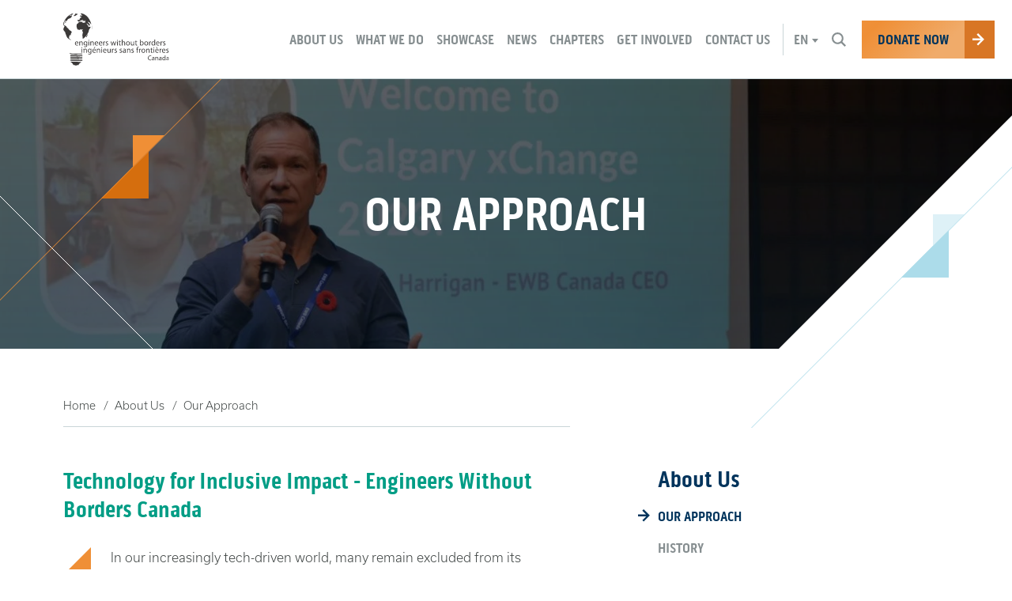

--- FILE ---
content_type: text/html; charset=UTF-8
request_url: https://www.ewb.ca/en/about-us/our-approach/
body_size: 17578
content:
<!DOCTYPE html>
<!--[if lt IE 7]> <html class="no-js lt-ie9 lt-ie8 lt-ie7" lang="en"> <![endif]-->
<!--[if IE 7]>    <html class="no-js lt-ie9 lt-ie8" lang="en"> <![endif]-->
<!--[if IE 8]>    <html class="no-js lt-ie9" lang="en"> <![endif]-->
<!--[if gt IE 8]><!--> <html class="no-js" lang="en"> <!--<![endif]-->
<head>

    <!-- Google Tag Manager -->
    <script>(function(w,d,s,l,i){w[l]=w[l]||[];w[l].push({'gtm.start':
    new Date().getTime(),event:'gtm.js'});var f=d.getElementsByTagName(s)[0],
    j=d.createElement(s),dl=l!='dataLayer'?'&l='+l:'';j.async=true;j.src=
    'https://www.googletagmanager.com/gtm.js?id='+i+dl;f.parentNode.insertBefore(j,f);
    })(window,document,'script','dataLayer','GTM-W325TCH');</script>
    <!-- End Google Tag Manager -->

    <!-- Code for Google Optimize Tests -->
    <script>
    (function(i,s,o,g,r,a,m){i['GoogleAnalyticsObject']=r;i[r]=i[r]||function(){
    (i[r].q=i[r].q||[]).push(arguments)},i[r].l=1*new Date();a=s.createElement(o),
    m=s.getElementsByTagName(o)[0];a.async=1;a.src=g;m.parentNode.insertBefore(a,m)
    })(window,document,'script','https://www.google-analytics.com/analytics.js','ga');
    ga('create', 'UA-907833-1', 'auto');
    ga('require', 'GTM-KGZGW9J');
    </script>
    <style>.async-hide { opacity: 0 !important} </style>
    <script>(function(a,s,y,n,c,h,i,d,e){s.className+=' '+y;h.start=1*new Date;
    h.end=i=function(){s.className=s.className.replace(RegExp(' ?'+y),'')};
    (a[n]=a[n]||[]).hide=h;setTimeout(function(){i();h.end=null},c);h.timeout=c;
    })(window,document.documentElement,'async-hide','dataLayer',4000,
    {'GTM-KGZGW9J':true});</script>
    <!-- End Code for Google Optimize Tests -->

    
    <meta name="author" content="EWB Canada">
    <meta charset="UTF-8">
    <meta name="viewport" content="width=device-width">
    <meta name="format-detection" content="telephone=no">
    <meta http-equiv="X-UA-Compatible" content="IE=9;IE=10;IE=Edge,chrome=1"/>
	<meta name="google-site-verification" content="3W3EA0Fv2jHNcqUXYdDHZjY0_PijE3TpEOzvMptQqcE" />
	<script src="https://use.typekit.net/xly3zwj.js"></script>
    <script>try{Typekit.load({ async: true });}catch(e){}</script>
    <script type='text/javascript'>
    (function (d, t) {
      var bh = d.createElement(t), s = d.getElementsByTagName(t)[0];
      bh.type = 'text/javascript';
      bh.src = 'https://www.bugherd.com/sidebarv2.js?apikey=wcoivr5n3zlmpfieon2mjg';
      s.parentNode.insertBefore(bh, s);
      })(document, 'script');
    </script>
    <link rel="manifest" href="/wp-content/themes/default/favicons/manifest.json">
<meta name="mobile-web-app-capable" content="yes">
<meta name="theme-color" content="#ffffff">
<meta name="application-name" content="">
<link rel="apple-touch-icon" sizes="57x57" href="/wp-content/themes/default/favicons/apple-touch-icon-57x57.png">
<link rel="apple-touch-icon" sizes="60x60" href="/wp-content/themes/default/favicons/apple-touch-icon-60x60.png">
<link rel="apple-touch-icon" sizes="72x72" href="/wp-content/themes/default/favicons/apple-touch-icon-72x72.png">
<link rel="apple-touch-icon" sizes="76x76" href="/wp-content/themes/default/favicons/apple-touch-icon-76x76.png">
<link rel="apple-touch-icon" sizes="114x114" href="/wp-content/themes/default/favicons/apple-touch-icon-114x114.png">
<link rel="apple-touch-icon" sizes="120x120" href="/wp-content/themes/default/favicons/apple-touch-icon-120x120.png">
<link rel="apple-touch-icon" sizes="144x144" href="/wp-content/themes/default/favicons/apple-touch-icon-144x144.png">
<link rel="apple-touch-icon" sizes="152x152" href="/wp-content/themes/default/favicons/apple-touch-icon-152x152.png">
<link rel="apple-touch-icon" sizes="180x180" href="/wp-content/themes/default/favicons/apple-touch-icon-180x180.png">
<meta name="apple-mobile-web-app-capable" content="yes">
<meta name="apple-mobile-web-app-status-bar-style" content="black-translucent">
<meta name="apple-mobile-web-app-title" content="">
<meta name="msapplication-TileColor" content="#ffffff">
<meta name="msapplication-TileImage" content="/wp-content/themes/default/favicons/mstile-144x144.png">
<meta name="msapplication-config" content="/wp-content/themes/default/favicons/browserconfig.xml">
<link rel="yandex-tableau-widget" href="/wp-content/themes/default/favicons/yandex-browser-manifest.json">
<link rel="icon" type="image/png" sizes="228x228" href="/wp-content/themes/default/favicons/coast-228x228.png">
<link rel="icon" type="image/png" sizes="32x32" href="/wp-content/themes/default/favicons/favicon-32x32.png">
<link rel="icon" type="image/png" sizes="192x192" href="/wp-content/themes/default/favicons/android-chrome-192x192.png">
<link rel="icon" type="image/png" sizes="16x16" href="/wp-content/themes/default/favicons/favicon-16x16.png">
<link rel="shortcut icon" href="/wp-content/themes/default/favicons/favicon.ico">
<link rel="apple-touch-startup-image" media="(device-width: 320px) and (device-height: 480px) and (-webkit-device-pixel-ratio: 1)" href="/wp-content/themes/default/favicons/apple-touch-startup-image-320x460.png">
<link rel="apple-touch-startup-image" media="(device-width: 320px) and (device-height: 480px) and (-webkit-device-pixel-ratio: 2)" href="/wp-content/themes/default/favicons/apple-touch-startup-image-640x920.png">
<link rel="apple-touch-startup-image" media="(device-width: 320px) and (device-height: 568px) and (-webkit-device-pixel-ratio: 2)" href="/wp-content/themes/default/favicons/apple-touch-startup-image-640x1096.png">
<link rel="apple-touch-startup-image" media="(device-width: 375px) and (device-height: 667px) and (-webkit-device-pixel-ratio: 2)" href="/wp-content/themes/default/favicons/apple-touch-startup-image-750x1294.png">
<link rel="apple-touch-startup-image" media="(device-width: 414px) and (device-height: 736px) and (orientation: landscape) and (-webkit-device-pixel-ratio: 3)" href="/wp-content/themes/default/favicons/apple-touch-startup-image-1182x2208.png">
<link rel="apple-touch-startup-image" media="(device-width: 414px) and (device-height: 736px) and (orientation: portrait) and (-webkit-device-pixel-ratio: 3)" href="/wp-content/themes/default/favicons/apple-touch-startup-image-1242x2148.png">
<link rel="apple-touch-startup-image" media="(device-width: 768px) and (device-height: 1024px) and (orientation: landscape) and (-webkit-device-pixel-ratio: 1)" href="/wp-content/themes/default/favicons/apple-touch-startup-image-748x1024.png">
<link rel="apple-touch-startup-image" media="(device-width: 768px) and (device-height: 1024px) and (orientation: portrait) and (-webkit-device-pixel-ratio: 1)" href="/wp-content/themes/default/favicons/apple-touch-startup-image-768x1004.png">
<link rel="apple-touch-startup-image" media="(device-width: 768px) and (device-height: 1024px) and (orientation: landscape) and (-webkit-device-pixel-ratio: 2)" href="/wp-content/themes/default/favicons/apple-touch-startup-image-1496x2048.png">
<link rel="apple-touch-startup-image" media="(device-width: 768px) and (device-height: 1024px) and (orientation: portrait) and (-webkit-device-pixel-ratio: 2)" href="/wp-content/themes/default/favicons/apple-touch-startup-image-1536x2008.png">        <meta name='robots' content='index, follow, max-video-preview:-1, max-snippet:-1, max-image-preview:large' />
<link rel="alternate" hreflang="en" href="https://www.ewb.ca/en/about-us/our-approach/" />
<link rel="alternate" hreflang="fr" href="https://www.ewb.ca/fr/strategy-vision/" />

	<!-- This site is optimized with the Yoast SEO plugin v16.4 - https://yoast.com/wordpress/plugins/seo/ -->
	<title>Our Approach - EWB Canada</title>
	<meta name="description" content="EWB Canada aims to engineer an equitable and sustainable future for marginalized people and for the planet." />
	<link rel="canonical" href="https://www.ewb.ca/en/about-us/our-approach/" />
	<meta property="og:locale" content="en_US" />
	<meta property="og:type" content="article" />
	<meta property="og:title" content="Our Approach - EWB Canada" />
	<meta property="og:description" content="EWB Canada aims to engineer an equitable and sustainable future for marginalized people and for the planet." />
	<meta property="og:url" content="https://www.ewb.ca/en/about-us/our-approach/" />
	<meta property="og:site_name" content="EWB Canada" />
	<meta property="article:modified_time" content="2023-09-28T18:14:48+00:00" />
	<meta property="og:image" content="https://dev-ewb-ca.pantheonsite.io/wp-content/uploads/2016/11/2003-470x310.jpg" />
	<meta name="twitter:card" content="summary_large_image" />
	<meta name="twitter:label1" content="Est. reading time" />
	<meta name="twitter:data1" content="4 minutes" />
	<script type="application/ld+json" class="yoast-schema-graph">{"@context":"https://schema.org","@graph":[{"@type":"WebSite","@id":"https://live-ewb-ca.pantheonsite.io/en/#website","url":"https://live-ewb-ca.pantheonsite.io/en/","name":"EWB Canada","description":"Investir dans les gens et les id\u00e9es pour mettre fin \u00e0 la pauvret\u00e9 mondiale.","potentialAction":[{"@type":"SearchAction","target":"https://live-ewb-ca.pantheonsite.io/en/?s={search_term_string}","query-input":"required name=search_term_string"}],"inLanguage":"en-US"},{"@type":"ImageObject","@id":"https://www.ewb.ca/en/about-us/our-approach/#primaryimage","inLanguage":"en-US","url":"https://www.ewb.ca/wp-content/uploads/2016/11/2003-470x310.jpg","contentUrl":"https://www.ewb.ca/wp-content/uploads/2016/11/2003-470x310.jpg"},{"@type":"WebPage","@id":"https://www.ewb.ca/en/about-us/our-approach/#webpage","url":"https://www.ewb.ca/en/about-us/our-approach/","name":"Our Approach - EWB Canada","isPartOf":{"@id":"https://live-ewb-ca.pantheonsite.io/en/#website"},"primaryImageOfPage":{"@id":"https://www.ewb.ca/en/about-us/our-approach/#primaryimage"},"datePublished":"2016-10-17T05:58:50+00:00","dateModified":"2023-09-28T18:14:48+00:00","description":"EWB Canada aims to engineer an equitable and sustainable future for marginalized people and for the planet.","breadcrumb":{"@id":"https://www.ewb.ca/en/about-us/our-approach/#breadcrumb"},"inLanguage":"en-US","potentialAction":[{"@type":"ReadAction","target":["https://www.ewb.ca/en/about-us/our-approach/"]}]},{"@type":"BreadcrumbList","@id":"https://www.ewb.ca/en/about-us/our-approach/#breadcrumb","itemListElement":[{"@type":"ListItem","position":1,"item":{"@type":"WebPage","@id":"https://www.ewb.ca/en/","url":"https://www.ewb.ca/en/","name":"Home"}},{"@type":"ListItem","position":2,"item":{"@type":"WebPage","@id":"https://live-ewb-ca.pantheonsite.io/en/about-us/","url":"https://live-ewb-ca.pantheonsite.io/en/about-us/","name":"About Us"}},{"@type":"ListItem","position":3,"item":{"@id":"https://www.ewb.ca/en/about-us/our-approach/#webpage"}}]}]}</script>
	<!-- / Yoast SEO plugin. -->


<link rel='dns-prefetch' href='//www.ewb.ca' />
<link rel='dns-prefetch' href='//www.google.com' />
<link rel="alternate" type="application/rss+xml" title="EWB Canada &raquo; Feed" href="https://www.ewb.ca/en/feed/" />
<link rel="alternate" type="application/rss+xml" title="EWB Canada &raquo; Comments Feed" href="https://www.ewb.ca/en/comments/feed/" />
<link rel='stylesheet' id='wp-block-library-css'  href='https://www.ewb.ca/wp/wp-includes/css/dist/block-library/style.min.css?ver=5.7.3' type='text/css' media='all' />
<link rel='stylesheet' id='contact-form-7-css'  href='https://www.ewb.ca/wp-content/plugins/contact-form-7/includes/css/styles.css?ver=5.4.1' type='text/css' media='all' />
<link rel='stylesheet' id='parent-style-css'  href='https://www.ewb.ca/wp-content/themes/default/static/dist/css/core.css?ver=20210728' type='text/css' media='' />
<link rel='stylesheet' id='helper-style-css'  href='https://www.ewb.ca/wp-content/themes/default/static/dev/css/helpers.css?ver=5.7.3' type='text/css' media='all' />
<script type='text/javascript' src='https://www.ewb.ca/wp-content/themes/default/static/dist/js/modernizr-3.3.1.min.js?ver=20181022-1' id='modernizer-javascript-js'></script>
<script type='text/javascript' src='https://www.ewb.ca/wp-content/themes/default/static/dist/js/lazyload-images.js?ver=20181022-1' id='lazyload-images-javascript-js'></script>
<script type='text/javascript' src='https://www.ewb.ca/wp/wp-includes/js/jquery/jquery.min.js?ver=3.5.1' id='jquery-core-js'></script>
<script type='text/javascript' src='https://www.ewb.ca/wp/wp-includes/js/jquery/jquery-migrate.min.js?ver=3.3.2' id='jquery-migrate-js'></script>
<link rel="https://api.w.org/" href="https://www.ewb.ca/en/wp-json/" /><link rel="alternate" type="application/json" href="https://www.ewb.ca/en/wp-json/wp/v2/pages/1217" /><link rel="EditURI" type="application/rsd+xml" title="RSD" href="https://www.ewb.ca/wp/xmlrpc.php?rsd" />
<link rel="wlwmanifest" type="application/wlwmanifest+xml" href="https://www.ewb.ca/wp/wp-includes/wlwmanifest.xml" /> 
<meta name="generator" content="WordPress 5.7.3" />
<link rel="alternate" type="application/json+oembed" href="https://www.ewb.ca/en/wp-json/oembed/1.0/embed?url=https%3A%2F%2Fwww.ewb.ca%2Fen%2Fabout-us%2Four-approach%2F" />
<link rel="alternate" type="text/xml+oembed" href="https://www.ewb.ca/en/wp-json/oembed/1.0/embed?url=https%3A%2F%2Fwww.ewb.ca%2Fen%2Fabout-us%2Four-approach%2F&#038;format=xml" />
	<!-- Shortn.It version 1.7.4 -->
	<link rel="shorturl" href="http://www.ewb.ca/GHmBR">
	<link rel="shortlink" href="http://www.ewb.ca/GHmBR">
	<!-- End Shortn.It -->
<style type="text/css">.recentcomments a{display:inline !important;padding:0 !important;margin:0 !important;}</style>    <script src="https://www.ewb.ca/wp-content/themes/default/static/svg/grunticon.loader.js"></script>
    <script>
         var cb = function() { grunticon.svgLoadedCallback(); };
        grunticon(["https://www.ewb.ca/wp-content/themes/default/static/svg/icons.data.svg.css", "https://www.ewb.ca/wp-content/themes/default/static/svg/icons.data.png.css", "https://www.ewb.ca/wp-content/themes/default/static/svg/icons.fallback.css"], cb);
    </script>
    <noscript>
        <link href="https://www.ewb.ca/wp-content/themes/default/static/svg/icons.fallback.css" rel="stylesheet">
    </noscript>

    <!-- Facebook Pixel Code -->
    <script>
        !function(f,b,e,v,n,t,s){if(f.fbq)return;n=f.fbq=function(){n.callMethod?
            n.callMethod.apply(n,arguments):n.queue.push(arguments)};if(!f._fbq)f._fbq=n;
            n.push=n;n.loaded=!0;n.version='2.0';n.queue=[];t=b.createElement(e);t.async=!0;
            t.src=v;s=b.getElementsByTagName(e)[0];s.parentNode.insertBefore(t,s)}(window,
            document,'script','https://connect.facebook.net/en_US/fbevents.js');
        // Insert Your Facebook Pixel ID below.
        fbq('init', '1540453476060314');
        fbq('track', 'PageView');
    </script>
    <noscript><img height="1" width="1" style="display:none" src="https://www.facebook.com/tr?id=1540453476060314&amp;ev=PageView&amp;noscript=1" /></noscript>
    <!-- End Facebook Pixel Code -->

    <!-- Twitter universal website tag code -->
    <script>
        !function(e,t,n,s,u,a){e.twq||(s=e.twq=function(){s.exe?s.exe.apply(s,arguments):s.queue.push(arguments);
        },s.version='1.1',s.queue=[],u=t.createElement(n),u.async=!0,u.src='//static.ads-twitter.com/uwt.js',
            a=t.getElementsByTagName(n)[0],a.parentNode.insertBefore(u,a))}(window,document,'script');
        // Insert Twitter Pixel ID and Standard Event data below
        twq('init','o00bv');
        twq('track','PageView');
    </script>
    <!-- End Twitter universal website tag code -->

</head>

<body class="page-template-default page page-id-1217 page-child parent-pageid-29">

    <!-- Google Tag Manager (noscript) -->
    <noscript><iframe src="https://www.googletagmanager.com/ns.html?id=GTM-W325TCH" height="0" width="0" style="display:none;visibility:hidden"></iframe></noscript>
    <!-- End Google Tag Manager (noscript) -->

    <p class="skip-links screen">
        <a href="#nav">Skip to Navigation</a> or <a href="#content">Skip to Main Content</a>
    </p>

    <header class="header relative header--sticky">
        <div class="container">

            <a href="https://www.ewb.ca/en/" class="logo logo--header" title="Go to home page">
                <i class="icon-logo" data-grunticon-embed>
                    <span class="visuallyhidden">EWB Canada</span>
                </i>
            </a>

            <div class="nav__wrap screen">

                <div class="nav__tablet">

                    
                    <div class="language-select relative screen" data-js-header-dropdown><span class="language-select__text">Select a language:</span> <a href="#language-select" class="language-select__active"><span class="visuallyhidden">Change current language:</span> en</a><ul class="language-select__list text-center" id="language-select"><li class="language-select__item"><a href="https://www.ewb.ca/fr/strategy-vision/" class="language-select__link">French</a></li><li class="language-select__item"><span class="language-select__link-current">English</span></li></ul></div>
                </div>

                <div class="nav__mobile-container">

                    <div class="nav__mobile">

                        <div class="nav__container">
                                                                                        <ul class="nav list--unstyled" id="nav">
                                    <li class="nav__item  menu-item menu-item-type-post_type menu-item-object-page current-page-ancestor current-menu-ancestor current-menu-parent current-page-parent current_page_parent current_page_ancestor menu-item-has-children">



<a href="https://www.ewb.ca/en/about-us/" class="nav__link">
    <span>About Us</span>
    <button class="nav__parent-link btn--unstyled" aria-hidden="true" data-js-sub-nav-trigger>
        <span class="visuallyhidden">Toggle menu</span>
        <i class="icon-arrow" data-grunticon-embed></i>
    </button>
</a>

<div class="sub-nav__container relative">
	<ul class="sub-nav container list--unstyled">
<li class="sub-nav__item menu-item menu-item-type-post_type menu-item-object-page current-menu-item page_item page-item-1217 current_page_item">


    <a href="https://www.ewb.ca/en/about-us/our-approach/" class="sub-nav__link">
        <span>Our Approach</span>
    </a>

            <div class="sub-nav__content">
            <div class="sub-nav__copy">

                                    <h3 class="sub-nav__heading navy">Strategy & Vision</h3>
                
                                    <p class="sub-nav__description">Our guiding vision and strategic goals for the future.</p>
                
            </div>

            
        </div>
    
</li><li class="sub-nav__item  menu-item menu-item-type-post_type menu-item-object-page">


    <a href="https://www.ewb.ca/en/about-us/history/" class="sub-nav__link">
        <span>History</span>
    </a>

            <div class="sub-nav__content">
            <div class="sub-nav__copy">

                                    <h3 class="sub-nav__heading navy">History</h3>
                
                                    <p class="sub-nav__description">Follow our story from a scribble on a napkin to the blueprint for systemic change, understand the importance of 'unlearning', and meet Dorothy – it's all in our history.</p>
                
            </div>

                            <div class="sub-nav__img-container cut cut--medium2-orange-bottom-right">
                    <div class="images-loaded__container" data-js-images-loaded data-js-subnav-img="https://www.ewb.ca/wp-content/uploads/2016/11/History-1-500x500.jpg"></div>
                </div>
            
        </div>
    
</li><li class="sub-nav__item  menu-item menu-item-type-post_type menu-item-object-page">


    <a href="https://www.ewb.ca/en/about-us/our-people/" class="sub-nav__link">
        <span>Our People</span>
    </a>

            <div class="sub-nav__content">
            <div class="sub-nav__copy">

                                    <h3 class="sub-nav__heading navy">Our people</h3>
                
                                    <p class="sub-nav__description">Get to know some of the people powering our organization by meeting our Board, and our Fellows.</p>
                
            </div>

                            <div class="sub-nav__img-container cut cut--medium2-orange-bottom-right">
                    <div class="images-loaded__container" data-js-images-loaded data-js-subnav-img="https://www.ewb.ca/wp-content/uploads/2016/11/Our-People-1-500x500.jpg"></div>
                </div>
            
        </div>
    
</li><li class="sub-nav__item  menu-item menu-item-type-post_type menu-item-object-page">


    <a href="https://www.ewb.ca/en/about-us/our-culture/" class="sub-nav__link">
        <span>Our Culture</span>
    </a>

            <div class="sub-nav__content">
            <div class="sub-nav__copy">

                                    <h3 class="sub-nav__heading navy">Our Culture</h3>
                
                                    <p class="sub-nav__description">Learn about our commitment to diversity, inclusion and transparency, and how we work to remain true to our mandate.</p>
                
            </div>

                            <div class="sub-nav__img-container cut cut--medium2-orange-bottom-right">
                    <div class="images-loaded__container" data-js-images-loaded data-js-subnav-img="https://www.ewb.ca/wp-content/uploads/2018/10/Parliament-Hill-Engineers-Without-Borders-Day-of-Action-by-Brittany-Gawley-Photography-46-500x500.jpg"></div>
                </div>
            
        </div>
    
</li><li class="sub-nav__item  menu-item menu-item-type-post_type menu-item-object-page">


    <a href="https://www.ewb.ca/en/about-us/governance/" class="sub-nav__link">
        <span>Governance</span>
    </a>

            <div class="sub-nav__content">
            <div class="sub-nav__copy">

                                    <h3 class="sub-nav__heading navy">Governance</h3>
                
                                    <p class="sub-nav__description">View annual reports, access financial statements, learn more about our theory for creating systemic change, and meet the EWB Investment Committee.</p>
                
            </div>

                            <div class="sub-nav__img-container cut cut--medium2-orange-bottom-right">
                    <div class="images-loaded__container" data-js-images-loaded data-js-subnav-img="https://www.ewb.ca/wp-content/uploads/2016/11/Governance-1-500x500.jpg"></div>
                </div>
            
        </div>
    
</li><li class="sub-nav__item  menu-item menu-item-type-post_type menu-item-object-page">


    <a href="https://www.ewb.ca/en/about-us/ways-to-give/" class="sub-nav__link">
        <span>Ways To Give</span>
    </a>

            <div class="sub-nav__content">
            <div class="sub-nav__copy">

                                    <h3 class="sub-nav__heading navy">Partners</h3>
                
                                    <p class="sub-nav__description">Learn about our organizational partners and their valuable contributions to our ongoing work.</p>
                
            </div>

                            <div class="sub-nav__img-container cut cut--medium2-orange-bottom-right">
                    <div class="images-loaded__container" data-js-images-loaded data-js-subnav-img="https://www.ewb.ca/wp-content/uploads/2016/11/Partners-1-500x500.jpg"></div>
                </div>
            
        </div>
    
</li>
	</ul>
</div>
</li><li class="nav__item  menu-item menu-item-type-post_type menu-item-object-page menu-item-has-children">



<a href="https://www.ewb.ca/en/what-we-do/" class="nav__link">
    <span>What We Do</span>
    <button class="nav__parent-link btn--unstyled" aria-hidden="true" data-js-sub-nav-trigger>
        <span class="visuallyhidden">Toggle menu</span>
        <i class="icon-arrow" data-grunticon-embed></i>
    </button>
</a>

<div class="sub-nav__container relative">
	<ul class="sub-nav container list--unstyled">
<li class="sub-nav__item  menu-item menu-item-type-post_type menu-item-object-page">


    <a href="https://www.ewb.ca/en/what-we-do/investing-in-people/" class="sub-nav__link">
        <span>Investing in People</span>
    </a>

            <div class="sub-nav__content">
            <div class="sub-nav__copy">

                                    <h3 class="sub-nav__heading navy">Investing in people</h3>
                
                                    <p class="sub-nav__description">Learn how we spot potential, invest in leaders, and provide training and support to help our people bring powerful ideas to life.</p>
                
            </div>

                            <div class="sub-nav__img-container cut cut--medium2-orange-bottom-right">
                    <div class="images-loaded__container" data-js-images-loaded data-js-subnav-img="https://www.ewb.ca/wp-content/uploads/2016/11/Investing-in-People-500x500.jpg"></div>
                </div>
            
        </div>
    
</li><li class="sub-nav__item  menu-item menu-item-type-post_type menu-item-object-page">


    <a href="https://www.ewb.ca/en/what-we-do/investing-in-ventures/" class="sub-nav__link">
        <span>Investing in Ventures</span>
    </a>

            <div class="sub-nav__content">
            <div class="sub-nav__copy">

                                    <h3 class="sub-nav__heading navy">Investing in ventures</h3>
                
                                    <p class="sub-nav__description">Learn our history with African entrepreneurs creating global impact.</p>
                
            </div>

                            <div class="sub-nav__img-container cut cut--medium2-orange-bottom-right">
                    <div class="images-loaded__container" data-js-images-loaded data-js-subnav-img="https://www.ewb.ca/wp-content/uploads/2016/11/Investing-in-ventures-500x500.jpg"></div>
                </div>
            
        </div>
    
</li><li class="sub-nav__item  menu-item menu-item-type-post_type menu-item-object-page">


    <a href="https://www.ewb.ca/en/what-we-do/advocating-for-change/" class="sub-nav__link">
        <span>Advocating for Change</span>
    </a>

            <div class="sub-nav__content">
            <div class="sub-nav__copy">

                                    <h3 class="sub-nav__heading navy">Advocating for change</h3>
                
                                    <p class="sub-nav__description">We speak to multiple audiences to spark global and local change. We campaign with politicians, convene with the engineering community, and engage the general public.</p>
                
            </div>

                            <div class="sub-nav__img-container cut cut--medium2-orange-bottom-right">
                    <div class="images-loaded__container" data-js-images-loaded data-js-subnav-img="https://www.ewb.ca/wp-content/uploads/2016/11/Advocating-for-change-500x500.jpg"></div>
                </div>
            
        </div>
    
</li>
	</ul>
</div>
</li><li class="nav__item  menu-item menu-item-type-post_type menu-item-object-page menu-item-has-children">



<a href="https://www.ewb.ca/en/showcase/" class="nav__link">
    <span>Showcase</span>
    <button class="nav__parent-link btn--unstyled" aria-hidden="true" data-js-sub-nav-trigger>
        <span class="visuallyhidden">Toggle menu</span>
        <i class="icon-arrow" data-grunticon-embed></i>
    </button>
</a>

<div class="sub-nav__container relative">
	<ul class="sub-nav container list--unstyled">
<li class="sub-nav__item  menu-item menu-item-type-post_type menu-item-object-page">


    <a href="https://www.ewb.ca/en/showcase/engineering-brighter-tomorrows/" class="sub-nav__link">
        <span>Engineering Brighter Tomorrows</span>
    </a>

            <div class="sub-nav__content">
            <div class="sub-nav__copy">

                                    <h3 class="sub-nav__heading navy">Engineering Brighter Tomorrows</h3>
                
                                    <p class="sub-nav__description">Learn how we are addressing energy poverty in Zambia and Malawi and bridging energy access gaps in schools and health centers across the region..</p>
                
            </div>

                            <div class="sub-nav__img-container cut cut--medium2-orange-bottom-right">
                    <div class="images-loaded__container" data-js-images-loaded data-js-subnav-img="https://www.ewb.ca/wp-content/uploads/2024/07/1-1-500x500.png"></div>
                </div>
            
        </div>
    
</li><li class="sub-nav__item  menu-item menu-item-type-post_type menu-item-object-page">


    <a href="https://www.ewb.ca/en/showcase/small-growing-business-ventures/" class="sub-nav__link">
        <span>Small and Growing Business Ventures</span>
    </a>

            <div class="sub-nav__content">
            <div class="sub-nav__copy">

                                    <h3 class="sub-nav__heading navy">Small and Growing Business</h3>
                
                                    <p class="sub-nav__description">Learn our history with African innovators from multiple sectors. Our partners touched the lives of millions in health education, agriculture, and financing.</p>
                
            </div>

                            <div class="sub-nav__img-container cut cut--medium2-orange-bottom-right">
                    <div class="images-loaded__container" data-js-images-loaded data-js-subnav-img="https://www.ewb.ca/wp-content/uploads/2016/11/Small-growing-business-500x500.jpg"></div>
                </div>
            
        </div>
    
</li><li class="sub-nav__item  menu-item menu-item-type-post_type menu-item-object-page">


    <a href="https://www.ewb.ca/en/showcase/evolving-engineering/" class="sub-nav__link">
        <span>Evolving Engineering</span>
    </a>

            <div class="sub-nav__content">
            <div class="sub-nav__copy">

                                    <h3 class="sub-nav__heading navy">Evolving Engineering</h3>
                
                                    <p class="sub-nav__description">Learn how we worked with the engineering community and transforming the role of the profession to ensure tomorrow’s engineer creates greater social impact.  </p>
                
            </div>

                            <div class="sub-nav__img-container cut cut--medium2-orange-bottom-right">
                    <div class="images-loaded__container" data-js-images-loaded data-js-subnav-img="https://www.ewb.ca/wp-content/uploads/2016/11/Evolving-engineering-500x500.jpg"></div>
                </div>
            
        </div>
    
</li><li class="sub-nav__item  menu-item menu-item-type-post_type menu-item-object-page">


    <a href="https://www.ewb.ca/en/showcase/governance-sustainable-services/" class="sub-nav__link">
        <span>Governance for Sustainable Services</span>
    </a>

            <div class="sub-nav__content">
            <div class="sub-nav__copy">

                                    <h3 class="sub-nav__heading navy">Governance for Sustainable Services</h3>
                
                                    <p class="sub-nav__description">See how we worked with commercial and government organizations to ensure local communities benefit from public and private initiatives in essential services. </p>
                
            </div>

                            <div class="sub-nav__img-container cut cut--medium2-orange-bottom-right">
                    <div class="images-loaded__container" data-js-images-loaded data-js-subnav-img="https://www.ewb.ca/wp-content/uploads/2016/11/Governance-for-sustainable-services-500x500.jpg"></div>
                </div>
            
        </div>
    
</li>
	</ul>
</div>
</li><li class="nav__item  menu-item menu-item-type-post_type menu-item-object-page menu-item-has-children">



<a href="https://www.ewb.ca/en/news-and-events/" class="nav__link">
    <span>News</span>
    <button class="nav__parent-link btn--unstyled" aria-hidden="true" data-js-sub-nav-trigger>
        <span class="visuallyhidden">Toggle menu</span>
        <i class="icon-arrow" data-grunticon-embed></i>
    </button>
</a>

<div class="sub-nav__container relative">
	<ul class="sub-nav container list--unstyled">
<li class="sub-nav__item  menu-item menu-item-type-custom menu-item-object-custom">


    <a href="/en/news-and-events/news/" class="sub-nav__link">
        <span>Articles</span>
    </a>

            <div class="sub-nav__content">
            <div class="sub-nav__copy">

                                    <h3 class="sub-nav__heading navy">Articles</h3>
                
                                    <p class="sub-nav__description">Get the latest insights and perspective from EWB change-makers around the world. </p>
                
            </div>

                            <div class="sub-nav__img-container cut cut--medium2-orange-bottom-right">
                    <div class="images-loaded__container" data-js-images-loaded data-js-subnav-img="https://www.ewb.ca/wp-content/uploads/2016/11/News-500x500.jpg"></div>
                </div>
            
        </div>
    
</li><li class="sub-nav__item  menu-item menu-item-type-custom menu-item-object-custom">


    <a href="/en/news-and-events/events/" class="sub-nav__link">
        <span>Events</span>
    </a>

            <div class="sub-nav__content">
            <div class="sub-nav__copy">

                                    <h3 class="sub-nav__heading navy">Events</h3>
                
                                    <p class="sub-nav__description">Find the latest information on what’s happening near you and book your spot at an EWB event.</p>
                
            </div>

                            <div class="sub-nav__img-container cut cut--medium2-orange-bottom-right">
                    <div class="images-loaded__container" data-js-images-loaded data-js-subnav-img="https://www.ewb.ca/wp-content/uploads/2016/11/Event-500x500.jpg"></div>
                </div>
            
        </div>
    
</li><li class="sub-nav__item  menu-item menu-item-type-post_type menu-item-object-page">


    <a href="https://www.ewb.ca/en/news-and-events/conferences/" class="sub-nav__link">
        <span>Conferences</span>
    </a>

            <div class="sub-nav__content">
            <div class="sub-nav__copy">

                                    <h3 class="sub-nav__heading navy">Conferences</h3>
                
                                    <p class="sub-nav__description">Learn about our upcoming conferences, register to attend, or support us as a conference partner.</p>
                
            </div>

                            <div class="sub-nav__img-container cut cut--medium2-orange-bottom-right">
                    <div class="images-loaded__container" data-js-images-loaded data-js-subnav-img="https://www.ewb.ca/wp-content/uploads/2016/11/Conference_1250x600-500x500.jpg"></div>
                </div>
            
        </div>
    
</li>
	</ul>
</div>
</li><li class="nav__item  menu-item menu-item-type-post_type menu-item-object-page footer__hide">



<a href="https://www.ewb.ca/en/chapters/" class="nav__link">
    <span>Chapters</span>
    <button class="nav__parent-link btn--unstyled" aria-hidden="true" data-js-sub-nav-trigger>
        <span class="visuallyhidden">Toggle menu</span>
        <i class="icon-arrow" data-grunticon-embed></i>
    </button>
</a>

</li><li class="nav__item  menu-item menu-item-type-post_type menu-item-object-page menu-item-has-children">



<a href="https://www.ewb.ca/en/get-involved/" class="nav__link">
    <span>Get Involved</span>
    <button class="nav__parent-link btn--unstyled" aria-hidden="true" data-js-sub-nav-trigger>
        <span class="visuallyhidden">Toggle menu</span>
        <i class="icon-arrow" data-grunticon-embed></i>
    </button>
</a>

<div class="sub-nav__container relative">
	<ul class="sub-nav container list--unstyled">
<li class="sub-nav__item  menu-item menu-item-type-post_type menu-item-object-page">


    <a href="https://www.ewb.ca/en/get-involved/join-ewb/" class="sub-nav__link">
        <span>Join EWB</span>
    </a>

            <div class="sub-nav__content">
            <div class="sub-nav__copy">

                                    <h3 class="sub-nav__heading navy">Join EWB</h3>
                
                                    <p class="sub-nav__description">Renew your EWB membership or join up, either as a student or professional, and contribute to a community of thousands of change-makers around the world.</p>
                
            </div>

                            <div class="sub-nav__img-container cut cut--medium2-orange-bottom-right">
                    <div class="images-loaded__container" data-js-images-loaded data-js-subnav-img="https://www.ewb.ca/wp-content/uploads/2016/11/Join-EWB-1-500x500.jpg"></div>
                </div>
            
        </div>
    
</li><li class="sub-nav__item  menu-item menu-item-type-post_type menu-item-object-page">


    <a href="https://www.ewb.ca/en/get-involved/alumni-hub/" class="sub-nav__link">
        <span>Alumni Hub</span>
    </a>

            <div class="sub-nav__content">
            <div class="sub-nav__copy">

                                    <h3 class="sub-nav__heading navy">Alumni Hub </h3>
                
                                    <p class="sub-nav__description"> The central hub for Alumni members to learn about our latest initiatives, projects and headlines</p>
                
            </div>

                            <div class="sub-nav__img-container cut cut--medium2-orange-bottom-right">
                    <div class="images-loaded__container" data-js-images-loaded data-js-subnav-img="https://www.ewb.ca/wp-content/uploads/2020/07/Alumni-hub-Annual-Report-500x500.png"></div>
                </div>
            
        </div>
    
</li><li class="sub-nav__item  menu-item menu-item-type-custom menu-item-object-custom">


    <a href="https://members.ewb.ca/opportunities" class="sub-nav__link">
        <span>Apply for Fellowships</span>
    </a>

            <div class="sub-nav__content">
            <div class="sub-nav__copy">

                                    <h3 class="sub-nav__heading navy">Apply for Fellowships</h3>
                
                                    <p class="sub-nav__description">Become a Fellow and partner with our innovators and business leaders to catalyze social innovations.</p>
                
            </div>

                            <div class="sub-nav__img-container cut cut--medium2-orange-bottom-right">
                    <div class="images-loaded__container" data-js-images-loaded data-js-subnav-img="https://www.ewb.ca/wp-content/uploads/2019/03/IMG_3264-500x500.jpg"></div>
                </div>
            
        </div>
    
</li><li class="sub-nav__item  menu-item menu-item-type-custom menu-item-object-custom">


    <a href="/en/get-involved/careers/" class="sub-nav__link">
        <span>Careers</span>
    </a>

            <div class="sub-nav__content">
            <div class="sub-nav__copy">

                                    <h3 class="sub-nav__heading navy">Careers</h3>
                
                                    <p class="sub-nav__description">Apply to work with EWB Canada and help create long-lasting, systemic change in Canada, Africa, and for the planet.</p>
                
            </div>

                            <div class="sub-nav__img-container cut cut--medium2-orange-bottom-right">
                    <div class="images-loaded__container" data-js-images-loaded data-js-subnav-img="https://www.ewb.ca/wp-content/uploads/2016/11/Careers-1-500x500.jpg"></div>
                </div>
            
        </div>
    
</li><li class="sub-nav__item  menu-item menu-item-type-post_type menu-item-object-page">


    <a href="https://www.ewb.ca/en/?page_id=97191/" class="sub-nav__link">
        <span>Update Your Contact Information</span>
    </a>

            <div class="sub-nav__content">
            <div class="sub-nav__copy">

                                    <h3 class="sub-nav__heading navy">Update Your Contact Information</h3>
                
                                    <p class="sub-nav__description">Make sure your membership profile is up-to-date so you don't miss out on the latest news from EWB Canada!</p>
                
            </div>

                            <div class="sub-nav__img-container cut cut--medium2-orange-bottom-right">
                    <div class="images-loaded__container" data-js-images-loaded data-js-subnav-img="https://www.ewb.ca/wp-content/uploads/2019/04/EWB_2017-DoA_Parliament_FULL-Copy-2-500x500.jpg"></div>
                </div>
            
        </div>
    
</li><li class="sub-nav__item  menu-item menu-item-type-post_type menu-item-object-page">


    <a href="https://www.ewb.ca/en/get-involved/faq/" class="sub-nav__link">
        <span>FAQ</span>
    </a>

            <div class="sub-nav__content">
            <div class="sub-nav__copy">

                                    <h3 class="sub-nav__heading navy">FAQ</h3>
                
                                    <p class="sub-nav__description">Get the answers to common enquiries about our work, our initiatives, and our organization. </p>
                
            </div>

                            <div class="sub-nav__img-container cut cut--medium2-orange-bottom-right">
                    <div class="images-loaded__container" data-js-images-loaded data-js-subnav-img="https://www.ewb.ca/wp-content/uploads/2016/11/Pivot-1-500x500.jpg"></div>
                </div>
            
        </div>
    
</li>
	</ul>
</div>
</li><li class="nav__item  menu-item menu-item-type-post_type menu-item-object-page footer__hide">



<a href="https://www.ewb.ca/en/contact-us/" class="nav__link">
    <span>Contact Us</span>
    <button class="nav__parent-link btn--unstyled" aria-hidden="true" data-js-sub-nav-trigger>
        <span class="visuallyhidden">Toggle menu</span>
        <i class="icon-arrow" data-grunticon-embed></i>
    </button>
</a>

</li>                                </ul>
                                                                                </div>

                        <span class="header__separator"></span>

                        
                        <div class="language-select relative screen" data-js-header-dropdown><span class="language-select__text">Select a language:</span> <a href="#language-select" class="language-select__active"><span class="visuallyhidden">Change current language:</span> en</a><ul class="language-select__list text-center" id="language-select"><li class="language-select__item"><a href="https://www.ewb.ca/fr/strategy-vision/" class="language-select__link">French</a></li><li class="language-select__item"><span class="language-select__link-current">English</span></li></ul></div>
                    </div>

                </div>

                <ul class="nav__actions list--unstyled c-f">
                    <li>
                        <div class="header__search">
                            <a href="#search" class="header__search-link c-f" aria-hidden="true" data-js-search-trigger>
                                <i class="icon-search" data-grunticon-embed></i>
                            </a>
                            <button class="header__search-close btn--unstyled" title="Close" data-js-search-trigger>
                                <span class="close close--navy"></span>
                                <span class="visuallyhidden">Close</span>
                            </button>
                        </div>
                    </li>
                    <li>
                        <a href='#nav' class='hamburger header__hamburger relative' aria-hidden='true' data-js-nav-trigger>
                            <span class="visuallyhidden">Toggle menu</span>
                            <div>
                                <span class='hamburger__1'></span>
                                <span class='hamburger__2'></span>
                                <span class='hamburger__3'></span>
                                <span class='hamburger__4'></span>
                            </div>
                        </a>
                    </li>
                    <li>
                        <div class="header__donate-container">
                            <a href="https://www.ewb.ca/en/donation/?utm_source=website&amp;utm_medium=header" class="header__donate relative">
                                <span>Donate Now</span>
                                <i class="icon-arrow" data-grunticon-embed></i>
                            </a>
                        </div>

                                                    <div class="header__fixed-buttons" data-sticky aria-hidden="true"> 
                                <a href="https://www.ewb.ca/en/donation/?utm_source=website&amp;utm_medium=sticky" class="btn btn--secondary btn--close">
                                    Donate
                                    <i class="icon-arrow" data-grunticon-embed></i>
                                </a>
                            </div>
                                            </li>
                </ul>

            </div>

        </div>
    </header>

    <div class="wrap">

                <span class="overlay"></span>

        
        <!-- Search -->
        <div class="search-form__container" data-js-search-container>
            <div class="container relative">
                <form role="search" id="search" method="get" class="search-form screen" action="https://www.ewb.ca/en/search-results/" data-js-search-form>
                    <label for="s" class="navy search-form__label">Search</label>
                    <div class="search-form__input">
                        <input type="text" name="s" id="s" value="" placeholder="What are you searching for?" autocomplete="off" data-js-search-text>
                    </div>
                    <button type="submit" class="visuallyhidden">
                        Search                    </button>
                </form>
                <div class="search-form__results" data-js-search-results></div>
            </div>
        </div>
        <!-- Search -->

    <main id="content" class="relative overflow-h">

        
            
<!-- Banner -->


    <!-- Header (secondary with cut) -->
    <section class="header-secondary text-center cut cut--large-white-bottom-right relative margin-b margin-sm-bx2 bg-blue" data-js-header>
                <div class="lazyload-container lazyload-container--header header-loaded-hidden screen">
            <picture>
                <!--[if IE 9]>
                <video style="display: none"><![endif]-->
                <source data-srcset="https://www.ewb.ca/wp-content/uploads/2016/11/Untitled-design-480x350.jpg" media="(max-width: 480px)" />
                <source data-srcset="https://www.ewb.ca/wp-content/uploads/2016/11/Untitled-design-992x400.jpg" media="(max-width: 992px)" />
                <source data-srcset="https://www.ewb.ca/wp-content/uploads/2016/11/Untitled-design-1500x400.jpg" />
                <!--[if IE 9]></video><![endif]-->
                <img src="[data-uri]" data-srcset="https://www.ewb.ca/wp-content/uploads/2016/11/Untitled-design-992x400.jpg" class="lazyload header__img header-secondary__img" alt="Strategy and vision" />
                <noscript>
                    <img src="https://www.ewb.ca/wp-content/uploads/2016/11/Untitled-design-992x400.jpg" alt="Strategy and vision">
                </noscript>
            </picture>
        </div>
        <div class="header-secondary__container header-loaded-hidden">
            <div class="container">
                <div class="header-secondary__content">

                    <h1 class="header__title no-margin-b white">
                        Our Approach                    </h1>
                                    </div>
            </div>
        </div>
        <span class="header__overlay header-loaded-hidden"></span>

        <div class="lines lines--br lines--primary header-loaded-hidden"></div>
        <div class="lines lines--br lines--secondary header-loaded-hidden"></div>

                <div class="loader header__loader loader--light">
   <div class="cube1 cube"></div>
   <div class="cube2 cube"></div>
   <div class="cube4 cube"></div>
   <div class="cube3 cube"></div>
</div>

    </section>

<!-- Banner -->

<article class="container">

            <div class="row">
            <div class="layout-std__content">
                    <div class="breadcrumbs screen" typeof="BreadcrumbList" vocab="http://schema.org/">
        <!-- Breadcrumb NavXT 6.6.0 -->
<span property="itemListElement" typeof="ListItem"><a property="item" typeof="WebPage" title="Go to EWB Canada." href="https://www.ewb.ca/en/" class="home"><span property="name">Home</span></a><meta property="position" content="1"></span><span property="itemListElement" typeof="ListItem"><a property="item" typeof="WebPage" title="Go to About Us." href="https://www.ewb.ca/en/about-us/" class="post post-page"><span property="name">About Us</span></a><meta property="position" content="2"></span><span property="itemListElement" typeof="ListItem"><span property="name">Our Approach</span><meta property="position" content="3"></span>    </div>
            </div>
        </div>
    
            <div class="row margin-sm-b">
            <div id="post-1217" class="layout-std__content post-1217 page type-page status-publish hentry">
                    <p class="intro">Technology for Inclusive Impact - Engineers Without Borders Canada</p>
                                    <div class="layout-std__copy relative">
                        <p>In our increasingly tech-driven world, many remain excluded from its benefits. At Engineers Without Borders Canada, we recognize that technology alone can&#8217;t drive real and lasting change. True progress requires a holistic approach, considering cultural, behavioral, and political factors. We value insights from those who understand these issues, and believe that they are key to effective solutions. We share the tech community&#8217;s vision: technology should uplift people and the planet. With this ethos, we leverage engineering and technology to create a more equitable and sustainable future. Join us in making engineered technology a force for good &#8211; for people, and for the planet.</p>
<div id="attachment_7851" style="width: 480px" class="wp-caption alignnone feature-img"><a href="https://www.ewb.ca/wp-content/uploads/2016/11/2003.jpg"><img aria-describedby="caption-attachment-7851" loading="lazy" class="wp-image-7851 size-feature" src="https://www.ewb.ca/wp-content/uploads/2016/11/2003-470x310.jpg" alt="Woman with grains" width="470" height="310" /></a><p id="caption-attachment-7851" class="wp-caption-text"><strong>Our vision</strong> is to engineer an equitable and sustainable future for marginalized people and the planet<span style="font-size: 16px">.</span></p></div>
<div class="stat" data-stat>    <div class="stat__content">        <p class="stat__number stats">10%</p>        <p class="stat__description">Annual increases in aid we're challenging the government to commit to.</p>    </div></div>
<p><strong>Our mission</strong> is to create systemic change through community-driven collaboration. We mobilize the engineering community and leverage technological innovation to address urgent and important global challenges, both within Canada and beyond.</p>
<hr />
<h3 class="navy">Engineering for change.</h3>
<p>The influence of engineering and technological advances in our everyday day lives is pervasive, often taken for granted. Yet a significant portion of the global population remains excluded from these advantages, sometimes deliberately. Our extensive experience in global development has revealed that relying solely on technological &#8216;fixes&#8217; falls short. Achieving meaningful change requires a comprehensive approach, encompassing cultural, behavioral, and political systems while valuing input from those directly affected.<br />
At Engineers Without Borders Canada, we believe that socially-engaged engineers and technologists aim to transcend profit and recognition, and wish to focus on enhancing the lives of the many, without harming the planet&#8217;s ecosystems. Our commitment is to leverage engineering and technology to create a more equitable world and improve lives while safeguarding our planet&#8217;s vital systems. Join us in championing technology for the greater good.</p>
<hr />
<h3 class="navy">Our strategy: Strategic Goals for 2024-2029</h3>
<p>Engineers Without Borders Canada strives for a future where technological solutions lead to equitable and sustainable advancements, especially for marginalized communities. EWB&#8217;s vision revolves around our strategic goals:</p>
<h3 class="navy">Goal 1: Optimizing Engineering Solutions for Global Impact</h3>
<p>At Engineers Without Borders Canada, our first goal is optimization. We focus our efforts on addressing urgent and important global challenges where engineering can drive significant change. Our approach incorporates scientific knowledge and engineering principles to create practical solutions that enhance well-being. Beyond working on these challenges, we act as super-connectors, coordinators, and managers, uniting partners at various levels. We concentrate on long-term development solutions, tackling critical issues such as climate change mitigation, decarbonization, resilient post-humanitarian engineering, sustainable infrastructure, and technologies for improved health, education, and employment opportunities. Our commitment extends to identifying key policy levers and employing systems thinking to craft socially impactful solutions.</p>
<h3 class="navy">Goal 2: Innovating with Engineering Expertise for Global Development</h3>
<p>In our second goal, innovation takes center stage as we leverage evolving engineering and technological knowledge for global development. We harness the strength of <a href="https://www.members.ewb.ca/">EWB University and Technical Institute Student Chapters</a> in Canada and beyond, attracting and deploying the expertise of socially-engaged engineers and technologists. Collaborating with universities, technical institutes, and research centers in specific fields of Engineering &amp; Technology is fundamental to our approach. Active engagement with Canadian engineering, technology, and resource sectors, along with associations, helps repurpose products and services to enhance well-being, reduce inequities, and protect ecosystems.</p>
<h3 class="navy">Goal 3: Localized Partnerships for Sustainable Solutions</h3>
<p>Localization emphasizes partnerships, collaboration, and local ownership. We prioritize working closely with key local stakeholders, including government ministries, universities, businesses, and communities. Our approach rejects the notion of imposing solutions and instead advocates co-development through a localization-centered inclusive strategy, forming the core of our <a href="https://www.members.ewb.ca/opportunities/caif">International Fellowships</a>. We aim to ensure that our efforts align precisely with local needs and priorities, with active participation from local communities, especially from those who are least heard. Our empowerment strategies encompass diverse approaches, including decision-making power, capacity-building, community involvement, and self-determination. Engineers Without Borders Canada aspires to be a leader in promoting best practices for localization within the international development landscape.</p>
<h3 class="navy">Goal 4: Advocacy &#8211; Engineering Change for a Sustainable World</h3>
<p>Our fourth goal revolves around advocacy, as we aim to become the conduit and voice for Canada&#8217;s socially engaged engineers and technologists and those who support them. We passionately <a href="https://www.questionthesystem.ca/">advocate for policy changes and systemic interventions</a> on local, national, and international levels to effectively address global challenges. Our strategy involves identifying and prioritizing engineering and technology-focused advocacy efforts, engaging public figures, and targeting substantial policy victories periodically and consistently. We are committed to creating inclusive spaces where diverse experiences, perspectives, and knowledge converge. Actively seeking and amplifying the voices of historically marginalized individuals and fostering cross-sectoral, multi-disciplinary participation are integral to our advocacy efforts, including engineers, technologists, and other socially-engaged communities. Through advocacy, we strive to develop solutions that authentically reflect the diverse needs of society in our complex and interconnected world.</p>
<p><a href="https://www.members.ewb.ca/">Join us</a> in the steps we&#8217;re taking towards creating an equitable and sustainable world for all, harnessing the power of engineering.</p>
                    </div>
                            </div>
                            <aside class="layout-std__sidebar screen" role="complementary">
                    
    <div class="subnav--desktop">
        <h3 class="navy">About Us</h3>
        <ul class="sidenav margin-b">
            <li class="page_item page-item-1217 current_page_item"><a href="https://www.ewb.ca/en/about-us/our-approach/" aria-current="page">Our Approach</a></li>
<li class="page_item page-item-1218"><a href="https://www.ewb.ca/en/about-us/history/">History</a></li>
<li class="page_item page-item-1219 page_item_has_children"><a href="https://www.ewb.ca/en/about-us/our-people/">Our People</a>
<ul class='children'>
	<li class="page_item page-item-1222"><a href="https://www.ewb.ca/en/about-us/our-people/fellows/">Fellows</a></li>
	<li class="page_item page-item-1227"><a href="https://www.ewb.ca/en/about-us/our-people/board/">Board</a></li>
</ul>
</li>
<li class="page_item page-item-94571"><a href="https://www.ewb.ca/en/about-us/our-culture/">Our Culture</a></li>
<li class="page_item page-item-1223 page_item_has_children"><a href="https://www.ewb.ca/en/about-us/governance/">Governance</a>
<ul class='children'>
	<li class="page_item page-item-75091 page_item_has_children"><a href="https://www.ewb.ca/en/about-us/governance/membership-governance/">Membership Governance</a></li>
	<li class="page_item page-item-74601"><a href="https://www.ewb.ca/en/about-us/governance/health-safety-wellness-at-ewb/">Health, Safety &#038; Wellness at EWB</a></li>
	<li class="page_item page-item-1224"><a href="https://www.ewb.ca/en/about-us/governance/annual-report/">Annual Report</a></li>
	<li class="page_item page-item-1225"><a href="https://www.ewb.ca/en/about-us/governance/financial-statements/">Financial statements</a></li>
	<li class="page_item page-item-1226"><a href="https://www.ewb.ca/en/about-us/governance/theory-of-change-strategy/">Theory of Change</a></li>
	<li class="page_item page-item-1228"><a href="https://www.ewb.ca/en/about-us/governance/investment-committee/">Investment Committee</a></li>
</ul>
</li>
<li class="page_item page-item-1229"><a href="https://www.ewb.ca/en/about-us/ways-to-give/">Ways To Give</a></li>
        </ul>
    </div>
                </aside>
                    </div>
    
</article>


<div class="container screen">
    
    <div class="subnav--mobile margin-t">
        <h3 class="navy">About Us</h3>
        <ul class="sidenav margin-b">
            <li class="page_item page-item-1217 current_page_item"><a href="https://www.ewb.ca/en/about-us/our-approach/" aria-current="page">Our Approach</a></li>
<li class="page_item page-item-1218"><a href="https://www.ewb.ca/en/about-us/history/">History</a></li>
<li class="page_item page-item-1219 page_item_has_children"><a href="https://www.ewb.ca/en/about-us/our-people/">Our People</a>
<ul class='children'>
	<li class="page_item page-item-1222"><a href="https://www.ewb.ca/en/about-us/our-people/fellows/">Fellows</a></li>
	<li class="page_item page-item-1227"><a href="https://www.ewb.ca/en/about-us/our-people/board/">Board</a></li>
</ul>
</li>
<li class="page_item page-item-94571"><a href="https://www.ewb.ca/en/about-us/our-culture/">Our Culture</a></li>
<li class="page_item page-item-1223 page_item_has_children"><a href="https://www.ewb.ca/en/about-us/governance/">Governance</a>
<ul class='children'>
	<li class="page_item page-item-75091 page_item_has_children"><a href="https://www.ewb.ca/en/about-us/governance/membership-governance/">Membership Governance</a></li>
	<li class="page_item page-item-74601"><a href="https://www.ewb.ca/en/about-us/governance/health-safety-wellness-at-ewb/">Health, Safety &#038; Wellness at EWB</a></li>
	<li class="page_item page-item-1224"><a href="https://www.ewb.ca/en/about-us/governance/annual-report/">Annual Report</a></li>
	<li class="page_item page-item-1225"><a href="https://www.ewb.ca/en/about-us/governance/financial-statements/">Financial statements</a></li>
	<li class="page_item page-item-1226"><a href="https://www.ewb.ca/en/about-us/governance/theory-of-change-strategy/">Theory of Change</a></li>
	<li class="page_item page-item-1228"><a href="https://www.ewb.ca/en/about-us/governance/investment-committee/">Investment Committee</a></li>
</ul>
</li>
<li class="page_item page-item-1229"><a href="https://www.ewb.ca/en/about-us/ways-to-give/">Ways To Give</a></li>
        </ul>
    </div>
</div>

        
        <div class="lines lines--primary lines--br main__line"></div>

    </main>

    <section class="header-secondary header-cta text-center relative overflow-h bg-blue screen" data-js-cta data-js-header>

    <div class="lazyload-container lazyload-container--header">
                    <picture>
                <!--[if IE 9]><video style="display: none"><![endif]-->
                    <source data-srcset="https://www.ewb.ca/wp-content/themes/default/static/img/donate-small.jpg" media="(max-width: 480px)" />
                    <source data-srcset="https://www.ewb.ca/wp-content/themes/default/static/img/donate-medium.jpg" media="(max-width: 992px)" />
                    <source data-srcset="https://www.ewb.ca/wp-content/themes/default/static/img/donate-large.jpg" />
                <!--[if IE 9]></video><![endif]-->
                <img
                    src="[data-uri]"
                    data-srcset="https://www.ewb.ca/wp-content/themes/default/static/img/donate-medium.jpg"
                    class="lazyload header__img header-secondary__img"
                    alt="Donate Now" />
                <noscript>
                    <img src="https://www.ewb.ca/wp-content/themes/default/static/img/donate-medium.jpg" alt="Donate Now">
                </noscript>
            </picture>
            </div>

    <div class="header-secondary__container header-cta__container header-loaded-hidden">
        <div class="container">
            <div class="header-secondary__content">

                <h2 class="header-secondary__title header-cta__title white">
                                            Help us build a better world                                    </h2>

                                        <a href="https://www.ewb.ca/en/donation/?utm_source=website&amp;utm_medium=footer" class="btn btn--secondary btn--icon">
                            Donate Now                        </a>
                
            </div>
        </div>

        <div class="lines lines--secondary lines--tl"></div>

    </div>

    <div class="loader header__loader loader--light">
   <div class="cube1 cube"></div>
   <div class="cube2 cube"></div>
   <div class="cube4 cube"></div>
   <div class="cube3 cube"></div>
</div>

</section>


<footer class="footer relative overflow-h">

    <div class="bg-blue pad-t pad-b pad-sm-tx2 pad-sm-bx2">

        <div class="container">

            <div class="row">

                <div class="col-xs-12 col-lg-10 col-lg-offset-1">

                    

                    
                    <div class="cf footer__contact">
                        <p class="footer__enquires">
                            <span class="h5 white footer__contact-label">General Inquiries</span>
                            <a href="tel:1(866)4813696" class="footer__phone">
                                <span class="visuallyhidden">Call us on</span>
                                1 (866) 481 3696
                            </a>
                        </p>

                        <div class="footer__social screen">
                            <span class="h5 white footer__contact-label">For the latest <abbr title="Engineers without borders">EWB</abbr> updates</span>
                            <ul class="list--inline social-list social-list--white no-margin-b">
                                <li>
                                    <a href="https://twitter.com/ewb" target="_blank" title="Twitter">
                                        <i class="icon-twitter" data-grunticon-embed></i>
                                        <span class="visuallyhidden">Twitter</span>
                                    </a>
                                </li>
                                <li>
                                    <a href="http://www.facebook.com/ewbcanada" target="_blank" title="Facebook">
                                        <i class="icon-facebook" data-grunticon-embed></i>
                                        <span class="visuallyhidden">Facebook</span>
                                    </a>
                                </li>
                                <li>
                                    <a href="https://www.youtube.com/user/ewbcanada" target="_blank" title="Youtube">
                                        <i class="icon-youtube" data-grunticon-embed></i>
                                        <span class="visuallyhidden">Youtube</span>
                                    </a>
                                </li>
                            </ul>
                        </div>
                    </div>

                    <hr class="hr-white-20 margin-tx2 margin-bx2">

                    <ul id="menu-primary-1" class="footer__links list--unstyled no-margin-b screen"><li id="nav-menu-item-32" class="main-menu-item  menu-item-even menu-item-depth-0 menu-item menu-item-type-post_type menu-item-object-page current-page-ancestor current-menu-ancestor current-menu-parent current-page-parent current_page_parent current_page_ancestor menu-item-has-children"><a href="https://www.ewb.ca/en/about-us/" class="menu-link main-menu-link">About Us</a>
<ul class="sub-menu">
	<li id="nav-menu-item-1281" class="sub-menu-item  menu-item-odd menu-item-depth-1 menu-item menu-item-type-post_type menu-item-object-page current-menu-item page_item page-item-1217 current_page_item"><a href="https://www.ewb.ca/en/about-us/our-approach/" class="menu-link sub-menu-link">Our Approach</a></li>
	<li id="nav-menu-item-1291" class="sub-menu-item  menu-item-odd menu-item-depth-1 menu-item menu-item-type-post_type menu-item-object-page"><a href="https://www.ewb.ca/en/about-us/history/" class="menu-link sub-menu-link">History</a></li>
	<li id="nav-menu-item-1301" class="sub-menu-item  menu-item-odd menu-item-depth-1 menu-item menu-item-type-post_type menu-item-object-page"><a href="https://www.ewb.ca/en/about-us/our-people/" class="menu-link sub-menu-link">Our People</a></li>
	<li id="nav-menu-item-94791" class="sub-menu-item  menu-item-odd menu-item-depth-1 menu-item menu-item-type-post_type menu-item-object-page"><a href="https://www.ewb.ca/en/about-us/our-culture/" class="menu-link sub-menu-link">Our Culture</a></li>
	<li id="nav-menu-item-1331" class="sub-menu-item  menu-item-odd menu-item-depth-1 menu-item menu-item-type-post_type menu-item-object-page"><a href="https://www.ewb.ca/en/about-us/governance/" class="menu-link sub-menu-link">Governance</a></li>
	<li id="nav-menu-item-1311" class="sub-menu-item  menu-item-odd menu-item-depth-1 menu-item menu-item-type-post_type menu-item-object-page"><a href="https://www.ewb.ca/en/about-us/ways-to-give/" class="menu-link sub-menu-link">Ways To Give</a></li>
</ul>
</li>
<li id="nav-menu-item-1269" class="main-menu-item  menu-item-even menu-item-depth-0 menu-item menu-item-type-post_type menu-item-object-page menu-item-has-children"><a href="https://www.ewb.ca/en/what-we-do/" class="menu-link main-menu-link">What We Do</a>
<ul class="sub-menu">
	<li id="nav-menu-item-3051" class="sub-menu-item  menu-item-odd menu-item-depth-1 menu-item menu-item-type-post_type menu-item-object-page"><a href="https://www.ewb.ca/en/what-we-do/investing-in-people/" class="menu-link sub-menu-link">Investing in People</a></li>
	<li id="nav-menu-item-3041" class="sub-menu-item  menu-item-odd menu-item-depth-1 menu-item menu-item-type-post_type menu-item-object-page"><a href="https://www.ewb.ca/en/what-we-do/investing-in-ventures/" class="menu-link sub-menu-link">Investing in Ventures</a></li>
	<li id="nav-menu-item-3061" class="sub-menu-item  menu-item-odd menu-item-depth-1 menu-item menu-item-type-post_type menu-item-object-page"><a href="https://www.ewb.ca/en/what-we-do/advocating-for-change/" class="menu-link sub-menu-link">Advocating for Change</a></li>
</ul>
</li>
<li id="nav-menu-item-2901" class="main-menu-item  menu-item-even menu-item-depth-0 menu-item menu-item-type-post_type menu-item-object-page menu-item-has-children"><a href="https://www.ewb.ca/en/showcase/" class="menu-link main-menu-link">Showcase</a>
<ul class="sub-menu">
	<li id="nav-menu-item-101169" class="sub-menu-item  menu-item-odd menu-item-depth-1 menu-item menu-item-type-post_type menu-item-object-page"><a href="https://www.ewb.ca/en/showcase/engineering-brighter-tomorrows/" class="menu-link sub-menu-link">Engineering Brighter Tomorrows</a></li>
	<li id="nav-menu-item-2931" class="sub-menu-item  menu-item-odd menu-item-depth-1 menu-item menu-item-type-post_type menu-item-object-page"><a href="https://www.ewb.ca/en/showcase/small-growing-business-ventures/" class="menu-link sub-menu-link">Small and Growing Business Ventures</a></li>
	<li id="nav-menu-item-2911" class="sub-menu-item  menu-item-odd menu-item-depth-1 menu-item menu-item-type-post_type menu-item-object-page"><a href="https://www.ewb.ca/en/showcase/evolving-engineering/" class="menu-link sub-menu-link">Evolving Engineering</a></li>
	<li id="nav-menu-item-2921" class="sub-menu-item  menu-item-odd menu-item-depth-1 menu-item menu-item-type-post_type menu-item-object-page"><a href="https://www.ewb.ca/en/showcase/governance-sustainable-services/" class="menu-link sub-menu-link">Governance for Sustainable Services</a></li>
</ul>
</li>
<li id="nav-menu-item-4561" class="main-menu-item  menu-item-even menu-item-depth-0 menu-item menu-item-type-post_type menu-item-object-page menu-item-has-children"><a href="https://www.ewb.ca/en/news-and-events/" class="menu-link main-menu-link">News</a>
<ul class="sub-menu">
	<li id="nav-menu-item-831" class="sub-menu-item  menu-item-odd menu-item-depth-1 menu-item menu-item-type-custom menu-item-object-custom"><a href="https://www.ewb.ca/en/news-and-events/news/" class="menu-link sub-menu-link">Articles</a></li>
	<li id="nav-menu-item-841" class="sub-menu-item  menu-item-odd menu-item-depth-1 menu-item menu-item-type-custom menu-item-object-custom"><a href="https://www.ewb.ca/en/news-and-events/events/" class="menu-link sub-menu-link">Events</a></li>
	<li id="nav-menu-item-12171" class="sub-menu-item  menu-item-odd menu-item-depth-1 menu-item menu-item-type-post_type menu-item-object-page"><a href="https://www.ewb.ca/en/news-and-events/conferences/" class="menu-link sub-menu-link">Conferences</a></li>
</ul>
</li>
<li id="nav-menu-item-361" class="main-menu-item  menu-item-even menu-item-depth-0 menu-item menu-item-type-post_type menu-item-object-page footer__hide"><a href="https://www.ewb.ca/en/chapters/" class="menu-link main-menu-link">Chapters</a></li>
<li id="nav-menu-item-391" class="main-menu-item  menu-item-even menu-item-depth-0 menu-item menu-item-type-post_type menu-item-object-page menu-item-has-children"><a href="https://www.ewb.ca/en/get-involved/" class="menu-link main-menu-link">Get Involved</a>
<ul class="sub-menu">
	<li id="nav-menu-item-891" class="sub-menu-item  menu-item-odd menu-item-depth-1 menu-item menu-item-type-post_type menu-item-object-page"><a href="https://www.ewb.ca/en/get-involved/join-ewb/" class="menu-link sub-menu-link">Join EWB</a></li>
	<li id="nav-menu-item-84591" class="sub-menu-item  menu-item-odd menu-item-depth-1 menu-item menu-item-type-post_type menu-item-object-page"><a href="https://www.ewb.ca/en/get-involved/alumni-hub/" class="menu-link sub-menu-link">Alumni Hub</a></li>
	<li id="nav-menu-item-76861" class="sub-menu-item  menu-item-odd menu-item-depth-1 menu-item menu-item-type-custom menu-item-object-custom"><a href="https://www.ewb.cahttps://members.ewb.ca/opportunities" class="menu-link sub-menu-link">Apply for Fellowships</a></li>
	<li id="nav-menu-item-12261" class="sub-menu-item  menu-item-odd menu-item-depth-1 menu-item menu-item-type-custom menu-item-object-custom"><a href="https://www.ewb.ca/en/get-involved/careers/" class="menu-link sub-menu-link">Careers</a></li>
	<li id="nav-menu-item-97221" class="sub-menu-item  menu-item-odd menu-item-depth-1 menu-item menu-item-type-post_type menu-item-object-page"><a href="https://www.ewb.ca/en/?page_id=97191/" class="menu-link sub-menu-link">Update Your Contact Information</a></li>
	<li id="nav-menu-item-881" class="sub-menu-item  menu-item-odd menu-item-depth-1 menu-item menu-item-type-post_type menu-item-object-page"><a href="https://www.ewb.ca/en/get-involved/faq/" class="menu-link sub-menu-link">FAQ</a></li>
</ul>
</li>
<li id="nav-menu-item-3081" class="main-menu-item  menu-item-even menu-item-depth-0 menu-item menu-item-type-post_type menu-item-object-page footer__hide"><a href="https://www.ewb.ca/en/contact-us/" class="menu-link main-menu-link">Contact Us</a></li>
</ul>
                </div>
            </div>

        </div>
    </div>

    <div class="bg-navy pad-t pad-b footer__secondary-nav relative">
        <div class="container" style="margin-bottom: -1.5rem;">
            <ul id="menu-footer" class="footer__links-secondary list--unstyled screen"><li id="menu-item-281" class="menu-item menu-item-type-post_type menu-item-object-page menu-item-281"><a href="https://www.ewb.ca/en/privacy-policy/">Privacy Policy</a></li>
<li id="menu-item-271" class="menu-item menu-item-type-post_type menu-item-object-page menu-item-271"><a href="https://www.ewb.ca/en/sitemap/">Sitemap</a></li>
<li id="menu-item-261" class="menu-item menu-item-type-post_type menu-item-object-page menu-item-261"><a href="https://www.ewb.ca/en/get-involved/faq/">FAQ</a></li>
<li id="menu-item-14291" class="menu-item menu-item-type-post_type menu-item-object-page menu-item-14291"><a href="https://www.ewb.ca/en/contact-us/">Contact Us</a></li>
</ul>        </div>
    </div>

    <span class="lines lines--br lines--primary"></span>

</footer>

<script type='text/javascript' src='https://www.ewb.ca/wp/wp-includes/js/dist/vendor/wp-polyfill.min.js?ver=7.4.4' id='wp-polyfill-js'></script>
<script type='text/javascript' id='wp-polyfill-js-after'>
( 'fetch' in window ) || document.write( '<script src="https://www.ewb.ca/wp/wp-includes/js/dist/vendor/wp-polyfill-fetch.min.js?ver=3.0.0"></scr' + 'ipt>' );( document.contains ) || document.write( '<script src="https://www.ewb.ca/wp/wp-includes/js/dist/vendor/wp-polyfill-node-contains.min.js?ver=3.42.0"></scr' + 'ipt>' );( window.DOMRect ) || document.write( '<script src="https://www.ewb.ca/wp/wp-includes/js/dist/vendor/wp-polyfill-dom-rect.min.js?ver=3.42.0"></scr' + 'ipt>' );( window.URL && window.URL.prototype && window.URLSearchParams ) || document.write( '<script src="https://www.ewb.ca/wp/wp-includes/js/dist/vendor/wp-polyfill-url.min.js?ver=3.6.4"></scr' + 'ipt>' );( window.FormData && window.FormData.prototype.keys ) || document.write( '<script src="https://www.ewb.ca/wp/wp-includes/js/dist/vendor/wp-polyfill-formdata.min.js?ver=3.0.12"></scr' + 'ipt>' );( Element.prototype.matches && Element.prototype.closest ) || document.write( '<script src="https://www.ewb.ca/wp/wp-includes/js/dist/vendor/wp-polyfill-element-closest.min.js?ver=2.0.2"></scr' + 'ipt>' );( 'objectFit' in document.documentElement.style ) || document.write( '<script src="https://www.ewb.ca/wp/wp-includes/js/dist/vendor/wp-polyfill-object-fit.min.js?ver=2.3.4"></scr' + 'ipt>' );
</script>
<script type='text/javascript' id='contact-form-7-js-extra'>
/* <![CDATA[ */
var wpcf7 = {"api":{"root":"https:\/\/www.ewb.ca\/en\/wp-json\/","namespace":"contact-form-7\/v1"}};
/* ]]> */
</script>
<script type='text/javascript' src='https://www.ewb.ca/wp-content/plugins/contact-form-7/includes/js/index.js?ver=5.4.1' id='contact-form-7-js'></script>
<script type='text/javascript' src='https://www.ewb.ca/wp-content/themes/default/static/dist/js/combined.min.js?ver=20210602' id='default-javascript-js'></script>
<script type='text/javascript' src='https://www.google.com/recaptcha/api.js?render=6LeoErcZAAAAAP0unPv2c8NfANOEMpdOPuvxlXuO&#038;ver=3.0' id='google-recaptcha-js'></script>
<script type='text/javascript' id='wpcf7-recaptcha-js-extra'>
/* <![CDATA[ */
var wpcf7_recaptcha = {"sitekey":"6LeoErcZAAAAAP0unPv2c8NfANOEMpdOPuvxlXuO","actions":{"homepage":"homepage","contactform":"contactform"}};
/* ]]> */
</script>
<script type='text/javascript' src='https://www.ewb.ca/wp-content/plugins/contact-form-7/modules/recaptcha/index.js?ver=5.4.1' id='wpcf7-recaptcha-js'></script>
<script type='text/javascript' id='ewb_contact_form-js-extra'>
/* <![CDATA[ */
var ajax_object = {"ajax_url":"https:\/\/www.ewb.ca\/wp\/wp-admin\/admin-ajax.php"};
/* ]]> */
</script>
<script type='text/javascript' src='https://www.ewb.ca/wp-content/plugins/ewb-contact/js/form.js' async='async' id='ewb_contact_form-js'></script>
<script type='text/javascript' src='https://www.ewb.ca/wp/wp-includes/js/wp-embed.min.js?ver=5.7.3' id='wp-embed-js'></script>
				<script type="application/javascript">
                    document.addEventListener( 'wpcf7grecaptchaexecuted', function( event ) {
                        var fields = document.querySelectorAll(
                            "form input[name='g-recaptcha-response-ewb-contact']"
                        );

                        for ( var i = 0; i < fields.length; i++ ) {
                            var field = fields[ i ];
                            field.setAttribute( 'value', event.detail.token );
                        }
                    } );
				</script>
								<script type="application/javascript">
                    document.addEventListener( 'wpcf7grecaptchaexecuted', function( event ) {
                        var fields = document.querySelectorAll(
                            "form input[name='g-recaptcha-response-ewb-donations']"
                        );

                        for ( var i = 0; i < fields.length; i++ ) {
                            var field = fields[ i ];
                            field.setAttribute( 'value', event.detail.token );
                        }
                    } );
				</script>
								<script type="application/javascript">
                    document.addEventListener( 'wpcf7grecaptchaexecuted', function( event ) {
                        var fields = document.querySelectorAll(
                            "form input[name='g-recaptcha-response-ewb-membership']"
                        );

                        for ( var i = 0; i < fields.length; i++ ) {
                            var field = fields[ i ];
                            field.setAttribute( 'value', event.detail.token );
                        }
                    } );
				</script>
				<script type="text/javascript">
    // Campaign signup form
    jQuery(function($) {
        document.addEventListener('wpcf7submit', function() {
            $('.campaign-signup__form').addClass('is-collapsed');
            $('.campaign-signup__thank-you').addClass('is-visible');
            $('html, body').animate({
                scrollTop: $('.campaign-signup__thank-you').offset().top
            }, 500);
        });
    });
</script>

</div>

<script type="text/javascript">
    /** Pardot Tracking Code **/
    piAId = '279932';
    piCId = '1070';
    (function() {
        function async_load() {
            var s = document.createElement('script');
            s.type = 'text/javascript';
            s.src = ('https:' == document.location.protocol ? 'https://pi' : 'http://cdn') + '.pardot.com/pd.js';
            var c = document.getElementsByTagName('script')[0];
            c.parentNode.insertBefore(s, c);
        }
        if (window.attachEvent) {
            window.attachEvent('onload', async_load);
        } else {
            window.addEventListener('load', async_load, false);
        }
    })();
</script>

</body>

</html>

--- FILE ---
content_type: text/css
request_url: https://www.ewb.ca/wp-content/themes/default/static/dist/css/core.css?ver=20210728
body_size: 64721
content:
.loader{width:40px;height:40px;position:relative;z-index:1;-webkit-transform:rotateZ(45deg);-moz-transform:rotateZ(45deg);-ms-transform:rotate(45deg);transform:rotateZ(45deg);-moz-transition:opacity .25s ease-out;transition:opacity .25s ease-out}.loader .cube{float:left;width:50%;height:50%;position:relative;-webkit-transform:scale(1.1);-ms-transform:scale(1.1);-moz-transform:scale(1.1);transform:scale(1.1)}.loader .cube:before{content:'';position:absolute;top:0;left:0;width:100%;height:100%;background-color:#00345c;-webkit-animation:foldCubeAngle 2.4s infinite linear both;-moz-animation:foldCubeAngle 2.4s infinite linear both;animation:foldCubeAngle 2.4s infinite linear both;-webkit-transform-origin:100% 100%;-ms-transform-origin:100% 100%;-moz-transform-origin:100% 100%;transform-origin:100% 100%}.loader .cube2{-webkit-transform:scale(1.1) rotateZ(90deg);-moz-transform:scale(1.1) rotateZ(90deg);-ms-transform:scale(1.1) rotate(90deg);transform:scale(1.1) rotateZ(90deg)}.loader .cube3{-webkit-transform:scale(1.1) rotateZ(180deg);-moz-transform:scale(1.1) rotateZ(180deg);-ms-transform:scale(1.1) rotate(180deg);transform:scale(1.1) rotateZ(180deg)}.loader .cube4{-webkit-transform:scale(1.1) rotateZ(270deg);-moz-transform:scale(1.1) rotateZ(270deg);-ms-transform:scale(1.1) rotate(270deg);transform:scale(1.1) rotateZ(270deg)}.loader .cube2:before{-webkit-animation-delay:.3s;-moz-animation-delay:.3s;animation-delay:.3s}.loader .cube3:before{-webkit-animation-delay:.6s;-moz-animation-delay:.6s;animation-delay:.6s}.loader .cube4:before{-webkit-animation-delay:.9s;-moz-animation-delay:.9s;animation-delay:.9s}.loader--light .cube:before{background-color:#fff}@-webkit-keyframes foldCubeAngle{0%,10%{-webkit-transform:perspective(140px) rotateX(-180deg);transform:perspective(140px) rotateX(-180deg);opacity:0}25%,75%{-webkit-transform:perspective(140px) rotateX(0deg);transform:perspective(140px) rotateX(0deg);opacity:1}90%,100%{-webkit-transform:perspective(140px) rotateY(180deg);transform:perspective(140px) rotateY(180deg);opacity:0}}@-moz-keyframes foldCubeAngle{0%,10%{-webkit-transform:perspective(140px) rotateX(-180deg);-moz-transform:perspective(140px) rotateX(-180deg);transform:perspective(140px) rotateX(-180deg);opacity:0}25%,75%{-webkit-transform:perspective(140px) rotateX(0deg);-moz-transform:perspective(140px) rotateX(0deg);transform:perspective(140px) rotateX(0deg);opacity:1}90%,100%{-webkit-transform:perspective(140px) rotateY(180deg);-moz-transform:perspective(140px) rotateY(180deg);transform:perspective(140px) rotateY(180deg);opacity:0}}@keyframes foldCubeAngle{0%,10%{-webkit-transform:perspective(140px) rotateX(-180deg);-moz-transform:perspective(140px) rotateX(-180deg);transform:perspective(140px) rotateX(-180deg);opacity:0}25%,75%{-webkit-transform:perspective(140px) rotateX(0deg);-moz-transform:perspective(140px) rotateX(0deg);transform:perspective(140px) rotateX(0deg);opacity:1}90%,100%{-webkit-transform:perspective(140px) rotateY(180deg);-moz-transform:perspective(140px) rotateY(180deg);transform:perspective(140px) rotateY(180deg);opacity:0}}@-webkit-keyframes mega-menu-arrow{0%{opacity:0;-webkit-transform:translateX(-15px);transform:translateX(-15px)}100%{opacity:1;-webkit-transform:translateX(0);transform:translateX(0)}}@-moz-keyframes mega-menu-arrow{0%{opacity:0;-moz-transform:translateX(-15px);transform:translateX(-15px)}100%{opacity:1;-moz-transform:translateX(0);transform:translateX(0)}}@keyframes mega-menu-arrow{0%{opacity:0;-webkit-transform:translateX(-15px);-moz-transform:translateX(-15px);transform:translateX(-15px)}100%{opacity:1;-webkit-transform:translateX(0);-moz-transform:translateX(0);transform:translateX(0)}}@-webkit-keyframes fadeIn{0%{opacity:0}100%{opacity:1}}@-moz-keyframes fadeIn{0%{opacity:0}100%{opacity:1}}@keyframes fadeIn{0%{opacity:0}100%{opacity:1}}@-webkit-keyframes shake{from,to{-webkit-transform:translate3d(0, 0, 0) rotate(90deg);transform:translate3d(0, 0, 0) rotate(90deg)}10%,50%,90%{-webkit-transform:translate3d(0, -3px, 0) rotate(90deg);transform:translate3d(0, -3px, 0) rotate(90deg)}30%,70%{-webkit-transform:translate3d(0, 3px, 0) rotate(90deg);transform:translate3d(0, 3px, 0) rotate(90deg)}}@-moz-keyframes shake{from,to{-webkit-transform:translate3d(0, 0, 0) rotate(90deg);-moz-transform:translate3d(0, 0, 0) rotate(90deg);transform:translate3d(0, 0, 0) rotate(90deg)}10%,50%,90%{-webkit-transform:translate3d(0, -3px, 0) rotate(90deg);-moz-transform:translate3d(0, -3px, 0) rotate(90deg);transform:translate3d(0, -3px, 0) rotate(90deg)}30%,70%{-webkit-transform:translate3d(0, 3px, 0) rotate(90deg);-moz-transform:translate3d(0, 3px, 0) rotate(90deg);transform:translate3d(0, 3px, 0) rotate(90deg)}}@keyframes shake{from,to{-webkit-transform:translate3d(0, 0, 0) rotate(90deg);-moz-transform:translate3d(0, 0, 0) rotate(90deg);transform:translate3d(0, 0, 0) rotate(90deg)}10%,50%,90%{-webkit-transform:translate3d(0, -3px, 0) rotate(90deg);-moz-transform:translate3d(0, -3px, 0) rotate(90deg);transform:translate3d(0, -3px, 0) rotate(90deg)}30%,70%{-webkit-transform:translate3d(0, 3px, 0) rotate(90deg);-moz-transform:translate3d(0, 3px, 0) rotate(90deg);transform:translate3d(0, 3px, 0) rotate(90deg)}}@-webkit-keyframes bounce{from,to{-webkit-transform:translate3d(0, 0, 0);transform:translate3d(0, 0, 0)}10%,50%,90%{-webkit-transform:translate3d(0, -1px, 0);transform:translate3d(0, -1px, 0)}30%,70%{-webkit-transform:translate3d(0, 1px, 0);transform:translate3d(0, 1px, 0)}}@-moz-keyframes bounce{from,to{-webkit-transform:translate3d(0, 0, 0);-moz-transform:translate3d(0, 0, 0);transform:translate3d(0, 0, 0)}10%,50%,90%{-webkit-transform:translate3d(0, -1px, 0);-moz-transform:translate3d(0, -1px, 0);transform:translate3d(0, -1px, 0)}30%,70%{-webkit-transform:translate3d(0, 1px, 0);-moz-transform:translate3d(0, 1px, 0);transform:translate3d(0, 1px, 0)}}@keyframes bounce{from,to{-webkit-transform:translate3d(0, 0, 0);-moz-transform:translate3d(0, 0, 0);transform:translate3d(0, 0, 0)}10%,50%,90%{-webkit-transform:translate3d(0, -1px, 0);-moz-transform:translate3d(0, -1px, 0);transform:translate3d(0, -1px, 0)}30%,70%{-webkit-transform:translate3d(0, 1px, 0);-moz-transform:translate3d(0, 1px, 0);transform:translate3d(0, 1px, 0)}}@-webkit-keyframes campaignProgress{from{-webkit-transform:skew(-45deg) translateX(-100%);transform:skew(-45deg) translateX(-100%)}to{-webkit-transform:skew(-45deg) translateX(0);transform:skew(-45deg) translateX(0)}}@-moz-keyframes campaignProgress{from{-moz-transform:skew(-45deg) translateX(-100%);transform:skew(-45deg) translateX(-100%)}to{-moz-transform:skew(-45deg) translateX(0);transform:skew(-45deg) translateX(0)}}@keyframes campaignProgress{from{-webkit-transform:skew(-45deg) translateX(-100%);-moz-transform:skew(-45deg) translateX(-100%);transform:skew(-45deg) translateX(-100%)}to{-webkit-transform:skew(-45deg) translateX(0);-moz-transform:skew(-45deg) translateX(0);transform:skew(-45deg) translateX(0)}}.fadeIn{-webkit-animation:fadeIn .5s 1 forwards;-moz-animation:fadeIn .5s 1 forwards;animation:fadeIn .5s 1 forwards}@media (min-width: 30em){.js.cssanimations .fadeIn{-webkit-animation:fadeIn .5s 1 forwards;-moz-animation:fadeIn .5s 1 forwards;animation:fadeIn .5s 1 forwards}.js.cssanimations [data-animation]{opacity:0}.js.cssanimations [data-animation-delay='0.1']{-webkit-animation-delay:.1s;-moz-animation-delay:.1s;animation-delay:.1s}.js.cssanimations [data-animation-delay='0.2']{-webkit-animation-delay:.2s;-moz-animation-delay:.2s;animation-delay:.2s}.js.cssanimations [data-animation-delay='0.3']{-webkit-animation-delay:.3s;-moz-animation-delay:.3s;animation-delay:.3s}.js.cssanimations [data-animation-delay='0.4']{-webkit-animation-delay:.4s;-moz-animation-delay:.4s;animation-delay:.4s}.js.cssanimations [data-animation-delay='0.5']{-webkit-animation-delay:.5s;-moz-animation-delay:.5s;animation-delay:.5s}.js.cssanimations [data-animation-delay='0.6']{-webkit-animation-delay:.6s;-moz-animation-delay:.6s;animation-delay:.6s}.js.cssanimations [data-animation-delay='0.7']{-webkit-animation-delay:.7s;-moz-animation-delay:.7s;animation-delay:.7s}.js.cssanimations [data-animation-delay='0.8']{-webkit-animation-delay:.8s;-moz-animation-delay:.8s;animation-delay:.8s}.js.cssanimations [data-animation-delay='0.9']{-webkit-animation-delay:.9s;-moz-animation-delay:.9s;animation-delay:.9s}.js.cssanimations [data-animation-delay='1']{-webkit-animation-delay:1s;-moz-animation-delay:1s;animation-delay:1s}.js.cssanimations [data-animation-delay='1.1']{-webkit-animation-delay:1.1s;-moz-animation-delay:1.1s;animation-delay:1.1s}.js.cssanimations [data-animation-delay='1.2']{-webkit-animation-delay:1.2s;-moz-animation-delay:1.2s;animation-delay:1.2s}}/*! normalize.css v3.0.1 | MIT License | git.io/normalize */html{font-family:sans-serif;-ms-text-size-adjust:100%;-webkit-text-size-adjust:100%}body{margin:0}article,aside,details,figcaption,figure,footer,header,hgroup,main,nav,section,summary{display:block}audio,canvas,progress,video{display:inline-block;vertical-align:baseline}audio:not([controls]){display:none;height:0}[hidden],template{display:none}a{background:transparent}a:active,a:hover{outline:0}abbr[title]{border-bottom:1px dotted}b,strong{font-weight:bold}dfn{font-style:italic}h1{font-size:2em;margin:.67em 0}mark{background:#ff0;color:#000}small{font-size:80%}sub,sup{font-size:75%;line-height:0;position:relative;vertical-align:baseline}sup{top:-0.5em}sub{bottom:-0.25em}img{border:0}svg:not(:root){overflow:hidden}figure{margin:1em 40px}hr{-moz-box-sizing:content-box;box-sizing:content-box;height:0}pre{overflow:auto}code,kbd,pre,samp{font-family:monospace,monospace;font-size:1em}button,input,optgroup,select,textarea{color:inherit;font:inherit;margin:0}button{overflow:visible}button,select{text-transform:none}button,html input[type='button'],input[type='reset'],input[type='submit']{-webkit-appearance:button;cursor:pointer}button[disabled],html input[disabled]{cursor:default}button::-moz-focus-inner,input::-moz-focus-inner{border:0;padding:0}input{line-height:normal}input[type='checkbox'],input[type='radio']{-moz-box-sizing:border-box;box-sizing:border-box;padding:0}input[type='number']::-webkit-inner-spin-button,input[type='number']::-webkit-outer-spin-button{height:auto}input[type='search']{-webkit-appearance:textfield;-moz-box-sizing:content-box;box-sizing:content-box}input[type='search']::-webkit-search-cancel-button,input[type='search']::-webkit-search-decoration{-webkit-appearance:none}fieldset{border:1px solid #c0c0c0;margin:0 2px;padding:.35em .625em .75em}legend{border:0;padding:0}textarea{overflow:auto}optgroup{font-weight:bold}table{border-collapse:collapse;border-spacing:0}td,th{padding:0}.media,.media__bd{overflow:hidden;_overflow:visible;zoom:1}.media .media__img{float:left;margin-right:3rem}.media--right .media__img{float:right;margin-right:0;margin-left:3rem}.media--vertical .media__img{float:none;margin-right:0;margin-bottom:3rem}.row--no-pad [class^="col-"]{padding-left:0;padding-right:0}@media (min-width: 30em){.row--no-pad-xs [class^="col-"]{padding-left:0;padding-right:0}}@media (min-width: 48em){.row--no-pad-sm [class^="col-"]{padding-left:0;padding-right:0}}@media (min-width: 62em){.row--no-pad-md [class^="col-"]{padding-left:0;padding-right:0}}@media (min-width: 75em){.row--no-pad-lg [class^="col-"]{padding-left:0;padding-right:0}}@media (min-width: 30em){.grid{padding-right:60px;padding-left:60px}.row{display:-webkit-flex;display:-moz-box;display:-ms-flexbox;display:flex;-webkit-flex-direction:row;-moz-box-orient:horizontal;-moz-box-direction:normal;-ms-flex-direction:row;flex-direction:row;-webkit-flex-wrap:wrap;-ms-flex-wrap:wrap;flex-wrap:wrap;margin-right:-15px;margin-left:-15px}.row.reverse{-webkit-flex-direction:row-reverse;-moz-box-orient:horizontal;-moz-box-direction:reverse;-ms-flex-direction:row-reverse;flex-direction:row-reverse;-webkit-flex-wrap:wrap-reverse;-ms-flex-wrap:wrap-reverse;flex-wrap:wrap-reverse}.col.reverse{-webkit-flex-direction:column-reverse;-moz-box-orient:vertical;-moz-box-direction:reverse;-ms-flex-direction:column-reverse;flex-direction:column-reverse;-webkit-flex-wrap:wrap-reverse;-ms-flex-wrap:wrap-reverse;flex-wrap:wrap-reverse}.row--no-pad{margin-left:0;margin-right:0}}@media only screen and (min-width:30em){[class^="col-xs"],[class*=" col-xs"],[class^="col-xs-offset"],[class*=" col-xs-offset"]{-webkit-flex:0 0 auto;-moz-box-flex:0;-ms-flex:0 0 auto;flex:0 0 auto;-webkit-flex-direction:column;-moz-box-orient:vertical;-moz-box-direction:normal;-ms-flex-direction:column;flex-direction:column;padding-right:15px;padding-left:15px}.col-xs{-webkit-flex-grow:1;-moz-box-flex:1;-ms-flex-positive:1;flex-grow:1;-webkit-flex-basis:0;-ms-flex-preferred-size:0;flex-basis:0;max-width:100%}.col-xs-1{-webkit-flex-basis:8.33333333%;-ms-flex-preferred-size:8.33333333%;flex-basis:8.33333333%;max-width:8.33333333%}.col-xs-2{-webkit-flex-basis:16.66666667%;-ms-flex-preferred-size:16.66666667%;flex-basis:16.66666667%;max-width:16.66666667%}.col-xs-3{-webkit-flex-basis:25%;-ms-flex-preferred-size:25%;flex-basis:25%;max-width:25%}.col-xs-4{-webkit-flex-basis:33.33333333%;-ms-flex-preferred-size:33.33333333%;flex-basis:33.33333333%;max-width:33.33333333%}.col-xs-5{-webkit-flex-basis:41.66666667%;-ms-flex-preferred-size:41.66666667%;flex-basis:41.66666667%;max-width:41.66666667%}.col-xs-6{-webkit-flex-basis:50%;-ms-flex-preferred-size:50%;flex-basis:50%;max-width:50%}.col-xs-7{-webkit-flex-basis:58.33333333%;-ms-flex-preferred-size:58.33333333%;flex-basis:58.33333333%;max-width:58.33333333%}.col-xs-8{-webkit-flex-basis:66.66666667%;-ms-flex-preferred-size:66.66666667%;flex-basis:66.66666667%;max-width:66.66666667%}.col-xs-9{-webkit-flex-basis:75%;-ms-flex-preferred-size:75%;flex-basis:75%;max-width:75%}.col-xs-10{-webkit-flex-basis:83.33333333%;-ms-flex-preferred-size:83.33333333%;flex-basis:83.33333333%;max-width:83.33333333%}.col-xs-11{-webkit-flex-basis:91.66666667%;-ms-flex-preferred-size:91.66666667%;flex-basis:91.66666667%;max-width:91.66666667%}.col-xs-12{-webkit-flex-basis:100%;-ms-flex-preferred-size:100%;flex-basis:100%;max-width:100%}.col-xs-offset-1{margin-left:8.33333333%}.col-xs-offset-2{margin-left:16.66666667%}.col-xs-offset-3{margin-left:25%}.col-xs-offset-4{margin-left:33.33333333%}.col-xs-offset-5{margin-left:41.66666667%}.col-xs-offset-6{margin-left:50%}.col-xs-offset-7{margin-left:58.33333333%}.col-xs-offset-8{margin-left:66.66666667%}.col-xs-offset-9{margin-left:75%}.col-xs-offset-10{margin-left:83.33333333%}.col-xs-offset-11{margin-left:91.66666667%}.start-xs{-webkit-justify-content:flex-start;-moz-box-pack:start;-ms-flex-pack:start;justify-content:flex-start;text-align:start}.center-xs{-webkit-justify-content:center;-moz-box-pack:center;-ms-flex-pack:center;justify-content:center;text-align:center}.end-xs{-webkit-justify-content:flex-end;-moz-box-pack:end;-ms-flex-pack:end;justify-content:flex-end;text-align:end}.top-xs{-webkit-align-items:flex-start;-moz-box-align:start;-ms-flex-align:start;align-items:flex-start}.middle-xs{-webkit-align-items:center;-moz-box-align:center;-ms-flex-align:center;align-items:center}.bottom-xs{-webkit-align-items:flex-end;-moz-box-align:end;-ms-flex-align:end;align-items:flex-end}.around-xs{-webkit-justify-content:space-around;-ms-flex-pack:distribute;justify-content:space-around}.between-xs{-webkit-justify-content:space-between;-moz-box-pack:justify;-ms-flex-pack:justify;justify-content:space-between}.first-xs{-webkit-order:-1;-moz-box-ordinal-group:0;-ms-flex-order:-1;order:-1}.last-xs{-webkit-order:1;-moz-box-ordinal-group:2;-ms-flex-order:1;order:1}}@media only screen and (min-width:48em){[class^="col-sm"],[class*=" col-sm"],[class^="col-sm-offset"],[class*=" col-sm-offset"]{-webkit-flex:0 0 auto;-moz-box-flex:0;-ms-flex:0 0 auto;flex:0 0 auto;-webkit-flex-direction:column;-moz-box-orient:vertical;-moz-box-direction:normal;-ms-flex-direction:column;flex-direction:column;padding-right:15px;padding-left:15px}.col-sm{-webkit-flex-grow:1;-moz-box-flex:1;-ms-flex-positive:1;flex-grow:1;-webkit-flex-basis:0;-ms-flex-preferred-size:0;flex-basis:0;max-width:100%}.col-sm-1{-webkit-flex-basis:8.33333333%;-ms-flex-preferred-size:8.33333333%;flex-basis:8.33333333%;max-width:8.33333333%}.col-sm-2{-webkit-flex-basis:16.66666667%;-ms-flex-preferred-size:16.66666667%;flex-basis:16.66666667%;max-width:16.66666667%}.col-sm-3{-webkit-flex-basis:25%;-ms-flex-preferred-size:25%;flex-basis:25%;max-width:25%}.col-sm-4{-webkit-flex-basis:33.33333333%;-ms-flex-preferred-size:33.33333333%;flex-basis:33.33333333%;max-width:33.33333333%}.col-sm-5{-webkit-flex-basis:41.66666667%;-ms-flex-preferred-size:41.66666667%;flex-basis:41.66666667%;max-width:41.66666667%}.col-sm-6{-webkit-flex-basis:50%;-ms-flex-preferred-size:50%;flex-basis:50%;max-width:50%}.col-sm-7{-webkit-flex-basis:58.33333333%;-ms-flex-preferred-size:58.33333333%;flex-basis:58.33333333%;max-width:58.33333333%}.col-sm-8{-webkit-flex-basis:66.66666667%;-ms-flex-preferred-size:66.66666667%;flex-basis:66.66666667%;max-width:66.66666667%}.col-sm-9{-webkit-flex-basis:75%;-ms-flex-preferred-size:75%;flex-basis:75%;max-width:75%}.col-sm-10{-webkit-flex-basis:83.33333333%;-ms-flex-preferred-size:83.33333333%;flex-basis:83.33333333%;max-width:83.33333333%}.col-sm-11{-webkit-flex-basis:91.66666667%;-ms-flex-preferred-size:91.66666667%;flex-basis:91.66666667%;max-width:91.66666667%}.col-sm-12{-webkit-flex-basis:100%;-ms-flex-preferred-size:100%;flex-basis:100%;max-width:100%}.col-sm-offset-1{margin-left:8.33333333%}.col-sm-offset-2{margin-left:16.66666667%}.col-sm-offset-3{margin-left:25%}.col-sm-offset-4{margin-left:33.33333333%}.col-sm-offset-5{margin-left:41.66666667%}.col-sm-offset-6{margin-left:50%}.col-sm-offset-7{margin-left:58.33333333%}.col-sm-offset-8{margin-left:66.66666667%}.col-sm-offset-9{margin-left:75%}.col-sm-offset-10{margin-left:83.33333333%}.col-sm-offset-11{margin-left:91.66666667%}.start-sm{-webkit-justify-content:flex-start;-moz-box-pack:start;-ms-flex-pack:start;justify-content:flex-start;text-align:start}.center-sm{-webkit-justify-content:center;-moz-box-pack:center;-ms-flex-pack:center;justify-content:center;text-align:center}.end-sm{-webkit-justify-content:flex-end;-moz-box-pack:end;-ms-flex-pack:end;justify-content:flex-end;text-align:end}.top-sm{-webkit-align-items:flex-start;-moz-box-align:start;-ms-flex-align:start;align-items:flex-start}.middle-sm{-webkit-align-items:center;-moz-box-align:center;-ms-flex-align:center;align-items:center}.bottom-sm{-webkit-align-items:flex-end;-moz-box-align:end;-ms-flex-align:end;align-items:flex-end}.around-sm{-webkit-justify-content:space-around;-ms-flex-pack:distribute;justify-content:space-around}.between-sm{-webkit-justify-content:space-between;-moz-box-pack:justify;-ms-flex-pack:justify;justify-content:space-between}.first-sm{-webkit-order:-1;-moz-box-ordinal-group:0;-ms-flex-order:-1;order:-1}.last-sm{-webkit-order:1;-moz-box-ordinal-group:2;-ms-flex-order:1;order:1}}@media only screen and (min-width:62em){[class^="col-md"],[class*=" col-md"],[class^="col-md-offset"],[class*=" col-md-offset"]{-webkit-flex:0 0 auto;-moz-box-flex:0;-ms-flex:0 0 auto;flex:0 0 auto;-webkit-flex-direction:column;-moz-box-orient:vertical;-moz-box-direction:normal;-ms-flex-direction:column;flex-direction:column;padding-right:15px;padding-left:15px}.col-md{-webkit-flex-grow:1;-moz-box-flex:1;-ms-flex-positive:1;flex-grow:1;-webkit-flex-basis:0;-ms-flex-preferred-size:0;flex-basis:0;max-width:100%}.col-md-1{-webkit-flex-basis:8.33333333%;-ms-flex-preferred-size:8.33333333%;flex-basis:8.33333333%;max-width:8.33333333%}.col-md-2{-webkit-flex-basis:16.66666667%;-ms-flex-preferred-size:16.66666667%;flex-basis:16.66666667%;max-width:16.66666667%}.col-md-3{-webkit-flex-basis:25%;-ms-flex-preferred-size:25%;flex-basis:25%;max-width:25%}.col-md-4{-webkit-flex-basis:33.33333333%;-ms-flex-preferred-size:33.33333333%;flex-basis:33.33333333%;max-width:33.33333333%}.col-md-5{-webkit-flex-basis:41.66666667%;-ms-flex-preferred-size:41.66666667%;flex-basis:41.66666667%;max-width:41.66666667%}.col-md-6{-webkit-flex-basis:50%;-ms-flex-preferred-size:50%;flex-basis:50%;max-width:50%}.col-md-7{-webkit-flex-basis:58.33333333%;-ms-flex-preferred-size:58.33333333%;flex-basis:58.33333333%;max-width:58.33333333%}.col-md-8{-webkit-flex-basis:66.66666667%;-ms-flex-preferred-size:66.66666667%;flex-basis:66.66666667%;max-width:66.66666667%}.col-md-9{-webkit-flex-basis:75%;-ms-flex-preferred-size:75%;flex-basis:75%;max-width:75%}.col-md-10{-webkit-flex-basis:83.33333333%;-ms-flex-preferred-size:83.33333333%;flex-basis:83.33333333%;max-width:83.33333333%}.col-md-11{-webkit-flex-basis:91.66666667%;-ms-flex-preferred-size:91.66666667%;flex-basis:91.66666667%;max-width:91.66666667%}.col-md-12{-webkit-flex-basis:100%;-ms-flex-preferred-size:100%;flex-basis:100%;max-width:100%}.col-md-offset-1{margin-left:8.33333333%}.col-md-offset-2{margin-left:16.66666667%}.col-md-offset-3{margin-left:25%}.col-md-offset-4{margin-left:33.33333333%}.col-md-offset-5{margin-left:41.66666667%}.col-md-offset-6{margin-left:50%}.col-md-offset-7{margin-left:58.33333333%}.col-md-offset-8{margin-left:66.66666667%}.col-md-offset-9{margin-left:75%}.col-md-offset-10{margin-left:83.33333333%}.col-md-offset-11{margin-left:91.66666667%}.start-md{-webkit-justify-content:flex-start;-moz-box-pack:start;-ms-flex-pack:start;justify-content:flex-start;text-align:start}.center-md{-webkit-justify-content:center;-moz-box-pack:center;-ms-flex-pack:center;justify-content:center;text-align:center}.end-md{-webkit-justify-content:flex-end;-moz-box-pack:end;-ms-flex-pack:end;justify-content:flex-end;text-align:end}.top-md{-webkit-align-items:flex-start;-moz-box-align:start;-ms-flex-align:start;align-items:flex-start}.middle-md{-webkit-align-items:center;-moz-box-align:center;-ms-flex-align:center;align-items:center}.bottom-md{-webkit-align-items:flex-end;-moz-box-align:end;-ms-flex-align:end;align-items:flex-end}.around-md{-webkit-justify-content:space-around;-ms-flex-pack:distribute;justify-content:space-around}.between-md{-webkit-justify-content:space-between;-moz-box-pack:justify;-ms-flex-pack:justify;justify-content:space-between}.first-md{-webkit-order:-1;-moz-box-ordinal-group:0;-ms-flex-order:-1;order:-1}.last-md{-webkit-order:1;-moz-box-ordinal-group:2;-ms-flex-order:1;order:1}}@media only screen and (min-width:75em){[class^="col-lg"],[class*=" col-lg"],[class^="col-lg-offset"],[class*=" col-lg-offset"]{-webkit-flex:0 0 auto;-moz-box-flex:0;-ms-flex:0 0 auto;flex:0 0 auto;-webkit-flex-direction:column;-moz-box-orient:vertical;-moz-box-direction:normal;-ms-flex-direction:column;flex-direction:column;padding-right:15px;padding-left:15px}.col-lg{-webkit-flex-grow:1;-moz-box-flex:1;-ms-flex-positive:1;flex-grow:1;-webkit-flex-basis:0;-ms-flex-preferred-size:0;flex-basis:0;max-width:100%}.col-lg-1{-webkit-flex-basis:8.33333333%;-ms-flex-preferred-size:8.33333333%;flex-basis:8.33333333%;max-width:8.33333333%}.col-lg-2{-webkit-flex-basis:16.66666667%;-ms-flex-preferred-size:16.66666667%;flex-basis:16.66666667%;max-width:16.66666667%}.col-lg-3{-webkit-flex-basis:25%;-ms-flex-preferred-size:25%;flex-basis:25%;max-width:25%}.col-lg-4{-webkit-flex-basis:33.33333333%;-ms-flex-preferred-size:33.33333333%;flex-basis:33.33333333%;max-width:33.33333333%}.col-lg-5{-webkit-flex-basis:41.66666667%;-ms-flex-preferred-size:41.66666667%;flex-basis:41.66666667%;max-width:41.66666667%}.col-lg-6{-webkit-flex-basis:50%;-ms-flex-preferred-size:50%;flex-basis:50%;max-width:50%}.col-lg-7{-webkit-flex-basis:58.33333333%;-ms-flex-preferred-size:58.33333333%;flex-basis:58.33333333%;max-width:58.33333333%}.col-lg-8{-webkit-flex-basis:66.66666667%;-ms-flex-preferred-size:66.66666667%;flex-basis:66.66666667%;max-width:66.66666667%}.col-lg-9{-webkit-flex-basis:75%;-ms-flex-preferred-size:75%;flex-basis:75%;max-width:75%}.col-lg-10{-webkit-flex-basis:83.33333333%;-ms-flex-preferred-size:83.33333333%;flex-basis:83.33333333%;max-width:83.33333333%}.col-lg-11{-webkit-flex-basis:91.66666667%;-ms-flex-preferred-size:91.66666667%;flex-basis:91.66666667%;max-width:91.66666667%}.col-lg-12{-webkit-flex-basis:100%;-ms-flex-preferred-size:100%;flex-basis:100%;max-width:100%}.col-lg-offset-1{margin-left:8.33333333%}.col-lg-offset-2{margin-left:16.66666667%}.col-lg-offset-3{margin-left:25%}.col-lg-offset-4{margin-left:33.33333333%}.col-lg-offset-5{margin-left:41.66666667%}.col-lg-offset-6{margin-left:50%}.col-lg-offset-7{margin-left:58.33333333%}.col-lg-offset-8{margin-left:66.66666667%}.col-lg-offset-9{margin-left:75%}.col-lg-offset-10{margin-left:83.33333333%}.col-lg-offset-11{margin-left:91.66666667%}.start-lg{-webkit-justify-content:flex-start;-moz-box-pack:start;-ms-flex-pack:start;justify-content:flex-start;text-align:start}.center-lg{-webkit-justify-content:center;-moz-box-pack:center;-ms-flex-pack:center;justify-content:center;text-align:center}.end-lg{-webkit-justify-content:flex-end;-moz-box-pack:end;-ms-flex-pack:end;justify-content:flex-end;text-align:end}.top-lg{-webkit-align-items:flex-start;-moz-box-align:start;-ms-flex-align:start;align-items:flex-start}.middle-lg{-webkit-align-items:center;-moz-box-align:center;-ms-flex-align:center;align-items:center}.bottom-lg{-webkit-align-items:flex-end;-moz-box-align:end;-ms-flex-align:end;align-items:flex-end}.around-lg{-webkit-justify-content:space-around;-ms-flex-pack:distribute;justify-content:space-around}.between-lg{-webkit-justify-content:space-between;-moz-box-pack:justify;-ms-flex-pack:justify;justify-content:space-between}.first-lg{-webkit-order:-1;-moz-box-ordinal-group:0;-ms-flex-order:-1;order:-1}.last-lg{-webkit-order:1;-moz-box-ordinal-group:2;-ms-flex-order:1;order:1}}@media screen{.wrap{overflow:hidden}.container{width:100%;margin-right:auto;margin-left:auto;padding-left:25px;padding-right:25px}.close{width:3.2rem;height:3.2rem;position:relative;display:inline-block;overflow:hidden}.close::before,.close::after{content:'';position:absolute;height:2px;width:60%;top:50%;left:20%;margin-top:-1px;background:#fff;border-radius:5px}.close::before{-webkit-transform:rotate(45deg);-moz-transform:rotate(45deg);-ms-transform:rotate(45deg);transform:rotate(45deg)}.close::after{-webkit-transform:rotate(-45deg);-moz-transform:rotate(-45deg);-ms-transform:rotate(-45deg);transform:rotate(-45deg)}.close--navy::before,.close--navy::after{background:#00345c}fieldset{border:0;margin:0;padding:0}label{cursor:pointer;color:#383e3d}.Field-borders,input[type='date'],input[type='datetime'],input[type='email'],input[type='month'],input[type='number'],input[type='password'],input[type='tel'],input[type='text'],input[type='time'],input[type='url'],input[type='week'],input[type='search'],textarea,.dropdown select,.filter__field{border:1px solid #c9d5d8;border-radius:0;outline:none;-moz-transition:border .25s ease-out;transition:border .25s ease-out}.Field-borders:focus,input[type='date']:focus,input[type='datetime']:focus,input[type='email']:focus,input[type='month']:focus,input[type='number']:focus,input[type='password']:focus,input[type='tel']:focus,input[type='text']:focus,input[type='time']:focus,input[type='url']:focus,input[type='week']:focus,input[type='search']:focus,textarea:focus,.dropdown select:focus,.filter__field:focus{border-color:#00345c;outline:none}input[type='date'],input[type='datetime'],input[type='email'],input[type='month'],input[type='number'],input[type='password'],input[type='tel'],input[type='text'],input[type='time'],input[type='url'],input[type='week'],input[type='search']{width:100%;padding:2rem;outline:none;line-height:1}[type='radio']+label{padding-left:3rem;display:inline}[type='radio']+label:after{-moz-transition:opacity .25s;transition:opacity .25s}[type='radio']:not(:checked),[type='radio']:checked{position:absolute;left:-9999px}[type='radio']:not(:checked)+label,[type='radio']:checked+label{position:relative;cursor:pointer}[type='radio']:not(:checked)+label:before,[type='radio']:checked+label:before{width:2rem;height:2rem;border-radius:2rem;content:'';position:absolute;top:0;left:0;border:1px solid #c9d5d8;-moz-transition:all .25s;transition:all .25s}[type='radio']:not(:checked)+label:after,[type='radio']:checked+label:after{width:1.2rem;height:1.2rem;border-radius:1.2rem;content:'';display:block;background:#009d85;position:absolute;top:.4rem;left:.4rem}[type='radio']:not(:checked)+label:after{opacity:0;-webkit-transform:scale(0);-moz-transform:scale(0);-ms-transform:scale(0);transform:scale(0)}[type='radio']:checked+label:before{border-color:#00345c}[type='radio']:checked+label:after{opacity:1;-webkit-transform:scale(1);-moz-transform:scale(1);-ms-transform:scale(1);transform:scale(1)}[type='radio']:disabled:not(:checked)+label:before,[type='radio']:disabled:checked+label:before{box-shadow:none;border-color:#bbb;background-color:#ddd}[type='radio']:disabled:checked+label:after{color:#999}[type='radio']:disabled+label{color:#aaa}[type='radio'].radio-right+label{padding-left:0;padding-right:22px;display:inline}[type='radio'].radio-right:not(:checked)+label:before,[type='radio'].radio-right:checked+label:before{left:auto;right:0}[type='radio'].radio-right:not(:checked)+label:after,[type='radio'].radio-right:checked+label:after{left:auto;right:6px}[type='radio'].radio-below+label{width:35px;height:35px;padding-left:0;padding-right:0;display:inline-block;text-indent:-9999px}[type='radio'].radio-below:not(:checked)+label:before,[type='radio'].radio-below:checked+label:before{width:32px;height:32px;border-radius:32px;left:0;right:auto}[type='radio'].radio-below:not(:checked)+label:after,[type='radio'].radio-below:checked+label:after{width:16px;height:16px;border-radius:16px;top:10px;left:9px;right:auto}[type='radio']+label:hover,[type='radio']+label:focus,[type='radio']:focus+label{outline:none}[type='radio']+label:hover:after,[type='radio']+label:focus:after,[type='radio']:focus+label:after{opacity:.25;-webkit-transform:scale(1);-moz-transform:scale(1);-ms-transform:scale(1);transform:scale(1)}[type='radio']:checked+label:hover:after,[type='radio']:checked+label:focus:after,[type='radio']:checked:focus+label:after{opacity:1;-webkit-transform:scale(1);-moz-transform:scale(1);-ms-transform:scale(1);transform:scale(1)}input[type='checkbox']{position:absolute;left:-9999em}input[type='checkbox']+label{padding-left:3rem;display:inline;position:relative}input[type='checkbox']+label:before{width:2rem;height:2rem;top:-0.2rem;content:'';display:block;position:absolute;left:0;border:1px solid #c9d5d8;-moz-transition:border .25s ease-out;transition:border .25s ease-out}input[type='checkbox']+label:after{width:1rem;height:.5rem;top:.5rem;left:.5rem;opacity:0;content:'';position:absolute;background:transparent;border:2px solid #009d85;border-top:0;border-right:0;-webkit-transform:rotate(-45deg);-moz-transform:rotate(-45deg);-ms-transform:rotate(-45deg);transform:rotate(-45deg);-moz-transition:all .25s;transition:all .25s}input[type='checkbox']:checked+label:after{opacity:1}input[type='checkbox']:focus+label:before,input[type='checkbox']:checked:focus+label:before{border-color:#00345c}input[type='checkbox'].checkbox-right+label{padding-right:2.2rem;padding-left:0}input[type='checkbox'].checkbox-right+label:before{left:auto;right:0}input[type='checkbox'].checkbox-right+label:after{right:.4rem;left:auto}textarea{width:100%;padding:2rem;resize:none}textarea:focus{outline:none}textarea:disabled{background:rgba(0,0,0,0.1)}.textarea--resize{resize:vertical}.dropdown{width:100%;position:relative;display:inline-block;vertical-align:middle;outline:none;background:#fff}.dropdown:hover .icon-arrow,.dropdown:focus .icon-arrow{-webkit-transform:rotate(90deg) translateX(3px);-moz-transform:rotate(90deg) translateX(3px);-ms-transform:rotate(90deg) translateX(3px);transform:rotate(90deg) translateX(3px)}.dropdown .icon-arrow{width:1.5rem;height:1.6rem;position:absolute;top:2.3rem;right:2.1rem;z-index:0;-webkit-transform:rotate(90deg);-moz-transform:rotate(90deg);-ms-transform:rotate(90deg);transform:rotate(90deg);pointer-events:none;transition:-webkit-transform .25s ease-out;-moz-transition:transform .25s ease-out, -moz-transform .25s ease-out;transition:transform .25s ease-out;transition:transform .25s ease-out, -webkit-transform .25s ease-out, -moz-transform .25s ease-out}.dropdown .icon-arrow path{fill:#fff}.dropdown select{width:100%;padding:2rem;padding-right:8rem;margin:0;text-indent:.01px;text-overflow:'';line-height:1.2;background:transparent;-moz-appearance:none;-webkit-appearance:button}.dropdown select:focus{outline:none}.dropdown select::-ms-expand{display:none}.dropdown::before{width:6rem;content:'';pointer-events:none;position:absolute;right:0;top:0;bottom:0;z-index:0;background:#00345c}button{border:0}.form__row{margin-bottom:3rem}.form__row label{margin-bottom:.7rem;display:block}.form__row br{display:none}abbr.required,abbr.req{border:0;color:#ef8f36}.form__row--label-inline{margin-top:4rem;position:relative}.form__row--label-inline label:not(.error){padding:2.2rem;position:absolute;top:0;left:0;line-height:1;margin:0;transition:font-size .15s ease-out,font-size .15s ease-out,color .15s ease-out,-webkit-transform .15s ease-out;-moz-transition:transform .15s ease-out,font-size .15s ease-out,font-size .15s ease-out,color .15s ease-out,-moz-transform .15s ease-out;transition:transform .15s ease-out,font-size .15s ease-out,font-size .15s ease-out,color .15s ease-out;transition:transform .15s ease-out,font-size .15s ease-out,font-size .15s ease-out,color .15s ease-out,-webkit-transform .15s ease-out,-moz-transform .15s ease-out}.form__row--label-inline input:focus+label,.form__row--label-inline input.filled+label,.form__row--label-inline textarea:focus+label,.form__row--label-inline textarea.filled+label{font-size:13px;font-size:1.3rem;padding:2rem;color:#00345c;font-weight:bold;-webkit-transform:translate(-18px, -40px);-moz-transform:translate(-18px, -40px);-ms-transform:translate(-18px, -40px);transform:translate(-18px, -40px)}.form__row--label-inline input:-moz-placeholder,.form__row--label-inline textarea:-moz-placeholder{color:#fff}.form__row--label-inline input::-moz-placeholder,.form__row--label-inline textarea::-moz-placeholder{color:#fff}.form__row--label-inline input:-ms-input-placeholder,.form__row--label-inline textarea:-ms-input-placeholder{color:#fff}.form__row--label-inline input::-webkit-input-placeholder,.form__row--label-inline textarea::-webkit-input-placeholder{color:#fff}.form__row--label-inline--light input:focus+label,.form__row--label-inline--light input.filled+label,.form__row--label-inline--light textarea:focus+label,.form__row--label-inline--light textarea.filled+label{color:#fff}.form__row--name{margin-bottom:-3rem}.form__row--first-name{margin-bottom:-3rem}.label--small{font-size:13px;font-size:1.3rem;margin-bottom:.5rem;color:#00345c;display:block;font-weight:bold}div.wpcf7-response-output{border:0;margin:0;margin-bottom:3rem;padding:0;color:#ef8f36;font-weight:bold}span.wpcf7-not-valid-tip,label.error{margin-top:.7rem;font-size:14px;font-size:1.4rem;color:#ef8f36;font-weight:bold;display:block}.wpcf7-form{*zoom:1;margin-bottom:3rem}.wpcf7-form:before,.wpcf7-form:after{display:table;content:""}.wpcf7-form:after{clear:both}html{height:100%;min-width:32em;font-size:62.5%;font-weight:300;-moz-box-sizing:border-box;box-sizing:border-box;-webkit-font-smoothing:antialiased;-moz-osx-font-smoothing:grayscale}*,*:before,*:after{-moz-box-sizing:inherit;box-sizing:inherit}body{min-height:100%;font-size:1.6em;overflow-x:hidden}html,button,input,select,textarea{font-family:'usual',sans-serif;line-height:1.68;color:#383e3d}figure{margin:0}img{max-width:100%;height:auto}::-moz-selection{background:rgba(0,52,92,0.7);color:#fff;text-shadow:none}::selection{background:rgba(0,52,92,0.7);color:#fff;text-shadow:none}[class^='icon-']{line-height:1}.no-js [class^='icon-']{background-size:contain;background-position:50% 50%}[class^='icon-'] svg{width:100%;height:auto}h1,.h1,h2,.h2,h3,.h3,h4,.h4,h5,.h5,h6,.h6{font-family:'pill-gothic-300mg',sans-serif;font-weight:700;margin-top:0;margin-bottom:15px}h1 small,.h1 small,h2 small,.h2 small,h3 small,.h3 small,h4 small,.h4 small,h5 small,.h5 small,h6 small,.h6 small{font-size:18px;font-size:1.8rem;text-transform:uppercase}p,ul,ol,dl,hr{margin-top:0;margin-bottom:30px}h1,.h1{font-size:30px;font-size:3rem;text-transform:uppercase;color:#00345c;line-height:1}h2,.h2{font-size:32px;font-size:3.2rem;text-transform:uppercase;color:#00345c;line-height:1.125}h3,.h3{font-size:24px;font-size:2.4rem;line-height:1.125}h4,.h4{font-size:17.6px;font-size:1.7600000000000002rem;line-height:1.4}h5,.h5{font-size:18px;font-size:1.8rem;text-transform:uppercase}h6,.h6{font-size:14px;font-size:1.4rem}h5+h2,.h5+h2,h5+.h2,.h5+.h2,h5+h3,.h5+h3,h5+.h3,.h5+.h3{margin-top:-10px}a{padding-bottom:.1rem;text-decoration:none;border-bottom:1px solid currentColor;-moz-transition:color .25s ease-out,border .25s ease-out;transition:color .25s ease-out,border .25s ease-out;color:#00345c}a:hover,a:focus{border-bottom-color:currentColor}a:visited{color:#00345c}.link-action{font-weight:normal;text-decoration:none;border-bottom:none;padding-bottom:0;font-size:20px;font-size:2rem;color:#003a66;font-family:'pill-gothic-300mg',sans-serif;font-weight:700;line-height:1.23;display:inline-block;position:relative;text-align:left;margin-left:1.5rem;margin-right:1.5rem}.link-action:hover,.link-action:focus{border-bottom:none}.link-action__inner{padding-top:2rem;padding-bottom:2rem;padding-left:1.5rem;padding-right:1.5rem}ul{padding-left:2rem;list-style:none}ul li{margin-bottom:1rem;position:relative}ul li:before{display:block;position:absolute;top:.7rem;left:-2rem;content:'';display:inline-block;border-left:5px solid #383e3d;border-top:5px solid transparent;border-bottom:5px solid transparent}.list--unstyled{margin-top:0;padding:0;list-style:none}.list--unstyled>li{margin-bottom:0}.list--unstyled>li:before{display:none}.list--flat{margin-top:0;padding:0;list-style:none}.list--flat>li{margin-bottom:0}.list--flat>li:before{display:none}.list--flat>li{float:left}.list--inline{margin-top:0;padding:0;list-style:none}.list--inline>li{margin-bottom:0}.list--inline>li:before{display:none}.list--inline>li{display:inline-block}.list--flex{margin-top:0;padding:0;list-style:none;display:-webkit-flex;display:-moz-box;display:-ms-flexbox;display:flex}.list--flex>li{margin-bottom:0}.list--flex>li:before{display:none}.list--bordered{margin-top:0;padding:0;list-style:none}.list--bordered>li{margin-bottom:0}.list--bordered>li:before{display:none}.list--bordered li{border-bottom:2px solid #c9d5d8}.list--bordered li:last-child{border-bottom:0}ol,ul{counter-reset:ol}ol ol,ul ol,ol ul,ul ul{margin-top:1.6rem;margin-bottom:0}ol{padding-left:2rem;list-style:none}ol li{margin-bottom:1.6rem;position:relative}ol li:before{content:counter(ol) '.';counter-increment:ol;position:absolute;top:0;left:-2rem;font-weight:bold;border:0}ol ul li:before{top:.7rem;left:-2rem;content:'';display:inline-block;border-left:5px solid #383e3d;border-top:5px solid transparent;border-bottom:5px solid transparent}blockquote{margin:0}blockquote cite{font-family:'pill-gothic-300mg',sans-serif;font-weight:700;margin-top:0;margin-bottom:15px;font-size:18px;font-size:1.8rem;text-transform:uppercase;margin-top:3rem;line-height:1.4;margin-bottom:0;font-style:normal;display:block}blockquote cite small{font-size:18px;font-size:1.8rem;text-transform:uppercase}.quote--solid{font-size:30px;font-size:3rem;margin-bottom:3rem;padding:6rem;padding-left:0;font-family:'pill-gothic-300mg',sans-serif;font-weight:700;line-height:1.125;color:#fff;text-transform:uppercase;position:relative}.quote--solid[max-width~='400px']{font-size:25px;font-size:2.5rem;padding:3rem;padding-left:0}.quote--solid[max-width~='400px']:before{width:2rem;height:1.6rem;top:3rem;left:-3rem;background-size:cover}.quote--solid:before,.quote--solid:after{content:'';position:absolute}.quote--solid:before{width:4rem;height:3.3rem;top:6rem;left:-6.5rem;background-image:url('data:image/svg+xml;charset=US-ASCII,%3Csvg%20width%3D%2240%22%20height%3D%2233%22%20viewBox%3D%220%200%2040%2033%22%20xmlns%3D%22http%3A%2F%2Fwww.w3.org%2F2000%2Fsvg%22%3E%3Ctitle%3EPage%201%20Copy%3C%2Ftitle%3E%3Cpath%20d%3D%22M17.043%2033V15.957h-4.765L15.728%200%200%2015.854V33h17.043zm22.93%200V15.957H35.21L38.66%200%2022.93%2015.854V33h17.043z%22%20fill%3D%22%23FFF%22%20fill-rule%3D%22evenodd%22%2F%3E%3C%2Fsvg%3E');background-repeat:no-repeat}.quote--solid:after{width:130%;height:100%;top:0;right:0;z-index:-1;background-image:-moz- oldlinear-gradient(315deg, #00345c 0, #608395 100%);background-image:linear-gradient(-225deg, #00345c 0, #608395 100%)}.quote--solid cite{color:#fff}.quote--solid p:last-of-type{margin-bottom:0}.quote--shadow{position:relative;padding-left:7.5rem;font-size:32px;font-size:3.2rem;text-transform:uppercase;color:#00345c;line-height:1.125;font-family:'pill-gothic-300mg',sans-serif;font-weight:700;margin-top:0;margin-bottom:15px}.quote--shadow[max-width~='350px']{font-size:22.5px;font-size:2.25rem;padding-left:3rem}.quote--shadow[max-width~='350px']:before{width:2rem;height:1.6rem;background-size:20px}.quote--shadow[max-width~='350px']:after{font-size:40px;font-size:4rem}.quote--shadow:before{width:4rem;height:3.3rem;top:0;left:0;content:'';position:absolute;background-image:url('data:image/svg+xml;charset=US-ASCII,%3Csvg%20width%3D%2240%22%20height%3D%2233%22%20viewBox%3D%220%200%2040%2033%22%20xmlns%3D%22http%3A%2F%2Fwww.w3.org%2F2000%2Fsvg%22%3E%3Ctitle%3EPage%201%20Copy%3C%2Ftitle%3E%3Cpath%20d%3D%22M17.043%2033V15.957h-4.765L15.728%200%200%2015.854V33h17.043zm22.93%200V15.957H35.21L38.66%200%2022.93%2015.854V33h17.043z%22%20fill%3D%22%2300345C%22%20fill-rule%3D%22evenodd%22%2F%3E%3C%2Fsvg%3E');background-repeat:no-repeat}.quote--shadow:after{font-size:100px;font-size:10rem;width:200%;min-width:150rem;position:absolute;content:attr(data-content);color:#eff5f6;top:0;left:0;z-index:-1}.quote--shadow cite{color:#00345c}.quote--shadow cite:before{content:'— ';font-weight:bold}abbr[title]{border:0;text-decoration:none}hr{margin-top:3rem;margin-bottom:3rem;background:none;border:0;border-top:1px solid #c9d5d8}.hr-white-20{border-top-color:rgba(255,255,255,0.2)}i{font-style:normal}.intro{font-size:24px;font-size:2.4rem;margin-bottom:3rem;color:#009d85;font-weight:700;font-family:'pill-gothic-300mg',sans-serif;line-height:1.2;text-transform:none}.intro[min-width~='450px']{font-size:30px;font-size:3rem}.stats{font-size:200px;font-size:20rem;letter-spacing:-0.8rem;font-family:'pill-gothic-300mg',sans-serif;font-weight:700;line-height:1}.stats[max-width~='440px']{font-size:140px;font-size:14rem}.stats[max-width~='350px']{font-size:100px;font-size:10rem}.underlined{padding-bottom:3rem;border-bottom:2px solid #c9d5d8}small{display:inline-block}.skip-links{position:absolute;left:-9999em}.right{float:right}.left{float:left}.cf{*zoom:1}.cf:before,.cf:after{display:table;content:""}.cf:after{clear:both}.hidden,.print{display:none}.tt-n{text-transform:none}.visuallyhidden,.screen-reader-text{border:0;clip:rect(0 0 0 0);height:1px;width:1px;margin:-1px;padding:0;overflow:hidden;position:absolute}.overflow-h{overflow:hidden}.table{display:table}.td{display:table-cell;vertical-align:middle}.relative{position:relative}.absolute{position:absolute}.static{position:static}.inline{display:inline}.img-responsive{max-width:100%;height:auto}.img-stretch{width:100%;height:auto}.text-center{text-align:center}.text-left{text-align:left}.text-right{text-align:left}.text-normal{text-transform:none}.text-uppercase{text-transform:uppercase}.text-small{font-size:14px}.c-f{display:-webkit-flex;display:-moz-box;display:-ms-flexbox;display:flex;-webkit-align-items:center;-moz-box-align:center;-ms-flex-align:center;align-items:center}.flex-wrap{-webkit-flex-wrap:wrap;-ms-flex-wrap:wrap;flex-wrap:wrap}[data-js-backstretch]{background:#eceeef}.align-self-center{-webkit-align-self:center;-ms-flex-item-align:center;-ms-grid-row-align:center;align-self:center}.justify-start{-webkit-justify-content:flex-start !important;-moz-box-pack:start !important;-ms-flex-pack:start !important;justify-content:flex-start !important}.justify-center{-webkit-justify-content:center !important;-moz-box-pack:center !important;-ms-flex-pack:center !important;justify-content:center !important}.partners{margin-top:0;padding:0;list-style:none;display:-webkit-flex;display:-moz-box;display:-ms-flexbox;display:flex;margin-top:3rem;-webkit-flex-wrap:wrap;-ms-flex-wrap:wrap;flex-wrap:wrap}.partners>li{margin-bottom:0}.partners>li:before{display:none}.partners>li{margin-bottom:3rem;-webkit-flex-basis:50%;-ms-flex-preferred-size:50%;flex-basis:50%;-webkit-align-self:center;-ms-flex-item-align:center;-ms-grid-row-align:center;align-self:center;text-align:center}.partners a{font-weight:normal;text-decoration:none;border-bottom:none;padding-bottom:0}.partners a:hover,.partners a:focus{border-bottom:none}.partners img{max-width:200px}.white{color:#fff}.green{color:#009d85}.navy{color:#00345c}.grey{color:#383e3d}.light-grey{color:#868e90}.orange{color:#ef8f36}.pad{padding:3rem}.padx2{padding:6rem}.pad-t{padding-top:3rem}.pad-tx2{padding-top:6rem}.pad-tx3{padding-top:9rem}.pad-tx4{padding-top:12rem}.pad-tx5{padding-top:15rem}.pad-b{padding-bottom:3rem}.pad-bx2{padding-bottom:6rem}.pad-bx3{padding-bottom:9rem}.pad-bx4{padding-bottom:12rem}.pad-bx5{padding-bottom:15rem}.no-pad{padding:0 !important}.no-pad-l{padding-left:0 !important}.no-pad-r{padding-right:0 !important}.no-pad-t{padding-top:0 !important}.no-pad-b{padding-bottom:0 !important}.margin{margin:3rem}.marginx2{margin:6rem}.marginxh{margin:1.5rem}.marginxh3{margin:1rem}.margin-t-half{margin-top:1.5rem}.margin-t{margin-top:3rem}.margin-tx2{margin-top:6rem}.margin-tx3{margin-top:9rem}.margin-tx4{margin-top:12rem}.margin-tx5{margin-top:15rem}.margin-tx6{margin-top:18rem}.margin-tx7{margin-top:21rem}.margin-tx8{margin-top:24rem}.margin-b{margin-bottom:3rem}.margin-bx2{margin-bottom:6rem}.margin-bx3{margin-bottom:9rem}.margin-bx4{margin-bottom:12rem}.margin-bx5{margin-bottom:15rem}.margin-bx6{margin-bottom:18rem}.margin-bx7{margin-bottom:21rem}.margin-bx8{margin-bottom:24rem}.margin-b-half{margin-bottom:1.5rem}.no-margin{margin:0 !important}.no-margin-t{margin-top:0 !important}.no-margin-b{margin-bottom:0 !important}.bg-white{background-color:#fff}.bg-haze{background-color:#f4f5f5}.bg-blue{background-color:#003a66}.bg-navy{background-color:#00345c}.bg-navy-95{background-image:-moz- oldlinear-gradient(315deg, rgba(0,52,92,0.95) 0, rgba(0,100,160,0.95) 100%);background-image:linear-gradient(-225deg, rgba(0,52,92,0.95) 0, rgba(0,100,160,0.95) 100%)}.bg-polar{background-color:#def1f7}.outline{text-shadow:0 0 5px #000,0 0 3px #000,0 0 1px #000}.btn{padding-top:2.1rem;padding-bottom:2.1rem;padding-right:2.5rem;padding-left:2.5rem;font-size:18px;font-size:1.8rem;font-family:'pill-gothic-300mg',sans-serif;font-weight:700;font-style:normal;border-radius:0;background:transparent;border:0;text-decoration:none;text-transform:uppercase;display:inline-block;line-height:1;text-align:left;-moz-transition:all .25s ease-out;transition:all .25s ease-out}.btn--primary{background-image:-moz- oldlinear-gradient(315deg, #004276 0, #00345c 50%, #0064a0 100%);background-image:linear-gradient(-225deg, #004276 0, #00345c 50%, #0064a0 100%);background-size:200%;background-position:right;color:#fff}.btn--primary:visited,.btn--primary:hover,.btn--primary:focus{color:#fff;background-position:left}.btn--secondary{background-image:-moz- oldlinear-gradient(314deg, #f19c4e 0, #ef8f36 50%, #f0ab6a 86%);background-image:linear-gradient(-224deg, #f19c4e 0, #ef8f36 50%, #f0ab6a 86%);background-size:200%;background-position:right;color:#00345c}.btn--secondary:visited,.btn--secondary:hover,.btn--secondary:focus{color:#00345c;background-position:left}.btn--tertiary{background-image:-moz- oldlinear-gradient(314deg, #d1edf6 0, #d1edf6 50%, #f4fcff 86%, #f5fdff 99%);background-image:linear-gradient(-224deg, #d1edf6 0, #d1edf6 50%, #f4fcff 86%, #f5fdff 99%);background-size:200%;background-position:right;color:#00345c}.btn--tertiary:visited,.btn--tertiary:hover,.btn--tertiary:focus{color:#00345c;background-position:left}.btn--wide{width:100%}.btn--compact{padding-top:1.05rem;padding-bottom:1.05rem;padding-right:1.25rem;padding-left:1.25rem}.btn--icon{padding-right:8.5rem;position:relative}.btn--icon:before{width:1.8rem;height:1.8rem;position:absolute;top:50%;left:50%;-webkit-transform:translate(-50%, -50%);-moz-transform:translate(-50%, -50%);-ms-transform:translate(-50%, -50%);transform:translate(-50%, -50%);left:auto;right:1.2rem;z-index:1;content:'';display:block;background-repeat:no-repeat;background-position:50%;background-image:url('data:image/svg+xml;charset=US-ASCII,%3Csvg%20width%3D%2215%22%20height%3D%2216%22%20viewBox%3D%220%200%2015%2016%22%20xmlns%3D%22http%3A%2F%2Fwww.w3.org%2F2000%2Fsvg%22%3E%3Ctitle%3EFill%203%3C%2Ftitle%3E%3Cpath%20d%3D%22M14.944%207.785L7.14%2015.571l-1.712-1.712L10.288%209H0V6.57h10.288l-4.86-4.858L7.142%200z%22%20fill%3D%22%23FFF%22%20fill-rule%3D%22evenodd%22%2F%3E%3C%2Fsvg%3E');transition:-webkit-transform .25s ease-out;-moz-transition:transform .25s ease-out, -moz-transform .25s ease-out;transition:transform .25s ease-out;transition:transform .25s ease-out, -webkit-transform .25s ease-out, -moz-transform .25s ease-out}.btn--icon:after{width:6rem;height:100%;position:absolute;top:0;right:0;content:''}.btn--icon.btn--primary:after{background-color:#00345c}.btn--icon.btn--secondary:after{background-color:#d87625}.btn--icon.btn--tertiary:before{background-image:url('data:image/svg+xml;charset=US-ASCII,%3Csvg%20width%3D%2215%22%20height%3D%2216%22%20viewBox%3D%220%200%2015%2016%22%20xmlns%3D%22http%3A%2F%2Fwww.w3.org%2F2000%2Fsvg%22%3E%3Ctitle%3EFill%203%3C%2Ftitle%3E%3Cpath%20d%3D%22M14.944%207.785L7.14%2015.571l-1.712-1.712L10.288%209H0V6.57h10.288l-4.86-4.858L7.142%200z%22%20fill%3D%22%2300345C%22%20fill-rule%3D%22evenodd%22%2F%3E%3C%2Fsvg%3E')}.btn--icon.btn--tertiary:after{background-color:#acdcea}.btn--icon-down:before{-webkit-transform:translate(-50%, -50%) rotate(90deg);-moz-transform:translate(-50%, -50%) rotate(90deg);-ms-transform:translate(-50%, -50%) rotate(90deg);transform:translate(-50%, -50%) rotate(90deg)}.btn--close{padding-right:8.5rem;position:relative}.btn--close__close{margin-top:-1.3rem;font-size:26px;font-size:2.6rem;position:absolute;top:50%;right:2rem;z-index:1;transition:-webkit-transform .25s ease-out;-moz-transition:transform .25s ease-out, -moz-transform .25s ease-out;transition:transform .25s ease-out;transition:transform .25s ease-out, -webkit-transform .25s ease-out, -moz-transform .25s ease-out;will-change:transform}.btn--close.btn--primary:after{background-color:#00345c}.btn--close.btn--secondary:after{background-color:#d87625}.btn--close.btn--tertiary:after{background-color:#acdcea}.btn--close:after{width:6rem;height:100%;position:absolute;top:0;right:0;content:''}.btn--search{padding-right:8.5rem;position:relative}.btn--search:before{width:1.8rem;height:1.8rem;position:absolute;top:50%;left:50%;-webkit-transform:translate(-50%, -50%);-moz-transform:translate(-50%, -50%);-ms-transform:translate(-50%, -50%);transform:translate(-50%, -50%);left:auto;right:1.2rem;z-index:1;content:'';display:block;background-repeat:no-repeat;background-position:50%;background-image:url('data:image/svg+xml;charset=US-ASCII,%3Csvg%20width%3D%2218%22%20height%3D%2218%22%20viewBox%3D%220%200%2018%2018%22%20xmlns%3D%22http%3A%2F%2Fwww.w3.org%2F2000%2Fsvg%22%3E%3Ctitle%3EFill%20135%3C%2Ftitle%3E%3Cpath%20d%3D%22M2.123%207.43a5.314%205.314%200%200%201%205.308-5.308%205.314%205.314%200%200%201%205.307%205.307%205.314%205.314%200%200%201-5.307%205.308%205.314%205.314%200%200%201-5.308-5.308zM18%2016.497l-4.624-4.624a7.384%207.384%200%200%200%201.485-4.443%207.43%207.43%200%201%200-7.43%207.43%207.39%207.39%200%200%200%204.443-1.485L16.498%2018%2018%2016.498z%22%20fill%3D%22%23FFF%22%20fill-rule%3D%22evenodd%22%2F%3E%3C%2Fsvg%3E');transition:-webkit-transform .25s ease-out;-moz-transition:transform .25s ease-out, -moz-transform .25s ease-out;transition:transform .25s ease-out;transition:transform .25s ease-out, -webkit-transform .25s ease-out, -moz-transform .25s ease-out}.btn--search:after{width:6rem;height:100%;position:absolute;top:0;right:0;content:''}.btn--search.btn--primary:after{background-color:#00345c}.btn--plus{padding-right:8.5rem;position:relative}.btn--plus:hover:before,.btn--plus:focus:before{-webkit-transform:translate(-50%, -50%) scale(1.2);-moz-transform:translate(-50%, -50%) scale(1.2);-ms-transform:translate(-50%, -50%) scale(1.2);transform:translate(-50%, -50%) scale(1.2)}.btn--plus:before{width:1.8rem;height:1.8rem;position:absolute;top:50%;left:50%;-webkit-transform:translate(-50%, -50%);-moz-transform:translate(-50%, -50%);-ms-transform:translate(-50%, -50%);transform:translate(-50%, -50%);left:auto;right:1.2rem;z-index:1;content:'';display:block;background-repeat:no-repeat;background-position:50%;background-image:url('data:image/svg+xml;charset=US-ASCII,%3Csvg%20width%3D%2215%22%20height%3D%2214%22%20viewBox%3D%220%200%2015%2014%22%20xmlns%3D%22http%3A%2F%2Fwww.w3.org%2F2000%2Fsvg%22%3E%3Ctitle%3EFill%201%3C%2Ftitle%3E%3Cpath%20d%3D%22M5.903%200v5.855H0v2.223h5.903v5.855h2.24V8.078h5.904V5.855H8.144V0z%22%20fill%3D%22%2300345C%22%20fill-rule%3D%22evenodd%22%2F%3E%3C%2Fsvg%3E');transition:-webkit-transform .25s ease-out;-moz-transition:transform .25s ease-out, -moz-transform .25s ease-out;transition:transform .25s ease-out;transition:transform .25s ease-out, -webkit-transform .25s ease-out, -moz-transform .25s ease-out}.btn--plus:after{width:6rem;height:100%;position:absolute;top:0;right:0;content:''}.btn--plus.btn--tertiary:after{background-color:#acdcea}.btn--unstyled{background:transparent;border:0;padding:0}thead{background:#ddd}td,th{padding:5px 10px;text-align:left}.table--full-width{width:100%}.table--text-centered td,.table--text-centered th{text-align:center}.table--striped-rows tbody tr:nth-child(odd){background:#fbfbfb}.table--striped-rows tbody tr:nth-child(even){background:#fefefe}.table--striped-cols tbody td:nth-child(odd){background:#fbfbfb}.table--striped-cols tbody td:nth-child(even){background:#fefefe}.table--unstyled td,.table--unstyled th{padding:0;font-weight:normal}.table--unstyled thead{background:none}.hamburger:focus [class^='hamburger__'],.hamburger.keyboard-focus [class^='hamburger__']{background-color:#868e90}.hamburger div{width:20px;height:16px;position:absolute;top:50%;left:50%;margin:-8px 0 0 -10px;-moz-transition:all .25s ease-out;transition:all .25s ease-out}.hamburger div .hamburger__1{top:0}.hamburger div .hamburger__2,.hamburger div .hamburger__3{top:7.04px}.hamburger div .hamburger__4{top:14.08px}.hamburger span{background:#868e90;display:block;height:2px;width:100%;opacity:1;position:absolute;left:0;-webkit-transform:rotate(0deg);-moz-transform:rotate(0deg);-ms-transform:rotate(0deg);transform:rotate(0deg);-moz-transition:all .25s ease-out;transition:all .25s ease-out}.hamburger--light span{background:#fff}.nav-is-active .header__hamburger span:nth-child(1),.chapter-nav-is-active .chapter__hamburger span:nth-child(1),.sticky-nav-is-active .hamburger span:nth-child(1){top:4.272px;width:0;left:50%}.nav-is-active .header__hamburger span:nth-child(2),.chapter-nav-is-active .chapter__hamburger span:nth-child(2),.sticky-nav-is-active .hamburger span:nth-child(2){-webkit-transform:rotate(45deg);-moz-transform:rotate(45deg);-ms-transform:rotate(45deg);transform:rotate(45deg)}.nav-is-active .header__hamburger span:nth-child(3),.chapter-nav-is-active .chapter__hamburger span:nth-child(3),.sticky-nav-is-active .hamburger span:nth-child(3){-webkit-transform:rotate(-45deg);-moz-transform:rotate(-45deg);-ms-transform:rotate(-45deg);transform:rotate(-45deg)}.nav-is-active .header__hamburger span:nth-child(4),.chapter-nav-is-active .chapter__hamburger span:nth-child(4),.sticky-nav-is-active .hamburger span:nth-child(4){top:4.272px;width:0;left:50%}.search-is-active{overflow:hidden}.search-form{position:absolute;top:50%;width:-moz-calc(100% - 50px);width:calc(100% - 50px);-webkit-transform:translateY(-50%);-moz-transform:translateY(-50%);-ms-transform:translateY(-50%);transform:translateY(-50%);-moz-transition:all .25s ease-out;transition:all .25s ease-out}.search-has-results .search-form{top:5rem;-webkit-transform:none;-moz-transform:none;-ms-transform:none;transform:none}.search-form__container{width:100%;height:100vh;position:fixed;left:0;top:6rem;z-index:10;background:#def1f7;overflow-y:auto;opacity:0;visibility:hidden;-moz-transition:opacity .25s ease-out,visibility 0s .25s;transition:opacity .25s ease-out,visibility 0s .25s}.search-is-active .search-form__container{opacity:1;visibility:visible;-moz-transition:opacity .25s ease-out;transition:opacity .25s ease-out}.search-form__container .container{max-width:80rem;display:-webkit-flex;display:-moz-box;display:-ms-flexbox;display:flex;-webkit-flex-grow:1;-moz-box-flex:1;-ms-flex-positive:1;flex-grow:1;-webkit-flex-direction:column;-moz-box-orient:vertical;-moz-box-direction:normal;-ms-flex-direction:column;flex-direction:column;height:100%}.search-form__label{font-size:30px;font-size:3rem;margin-right:5rem;font-family:'pill-gothic-300mg',sans-serif;font-weight:700;text-transform:uppercase;line-height:1}.search-form__input{-webkit-flex-grow:1;-moz-box-flex:1;-ms-flex-positive:1;flex-grow:1}.search-form__input input[type='text']{font-size:18px;font-size:1.8rem;padding:0;padding-bottom:.5rem;font-family:'pill-gothic-300mg',sans-serif;font-weight:700;color:#00345c;background:transparent;border:0;border-bottom:1px solid #00345c}.search-form__input input[type='text']:-moz-placeholder{color:#00345c}.search-form__input input[type='text']::-moz-placeholder{color:#00345c}.search-form__input input[type='text']:-ms-input-placeholder{color:#00345c}.search-form__input input[type='text']::-webkit-input-placeholder{color:#00345c}.search-form__heading{font-size:14px;font-size:1.4rem;margin-bottom:3rem;padding-bottom:1.5rem;color:#383e3d;border-bottom:1px solid #c9d5d8;text-transform:none;font-weight:normal;font-family:'usual',sans-serif}.search-form__results{height:0;-moz-transition:height .3s ease-out;transition:height .3s ease-out}.search-has-results .search-form__results{margin-top:17rem;height:auto}.search-form__results .loader{position:absolute;top:50%;left:50%;-webkit-transform:translate(-50%, -50%);-moz-transform:translate(-50%, -50%);-ms-transform:translate(-50%, -50%);transform:translate(-50%, -50%);-webkit-transform:translate(-50%, -50%) rotateZ(45deg);-moz-transform:translate(-50%, -50%) rotateZ(45deg);-ms-transform:translate(-50%, -50%) rotate(45deg);transform:translate(-50%, -50%) rotateZ(45deg)}.search-form__items{list-style:none;padding-left:0}.search-form__items>li:before{display:none}.search-form__item{border-bottom:1px solid #c9d5d8}.search-form__item:last-child{border-bottom:0}.search-form__item .media__img{margin-right:6rem}.search-form__item-link{font-weight:normal;text-decoration:none;border-bottom:none;padding-bottom:0}.search-form__item-link:hover,.search-form__item-link:focus{border-bottom:none}.search-form__item-link:hover{color:#00345c}.search-form__item-link:hover .h3 span{border-bottom-color:currentColor}.search-form__item-link>:last-child{margin-bottom:0}.search-form__item-link span{display:block;overflow:hidden;border-bottom:1px solid transparent;-moz-transition:border .25s ease-out;transition:border .25s ease-out}.search-form__item-link .icon-download{width:2.5rem;height:2.5rem;float:left;margin-right:1.5rem}.search-form__img{margin-bottom:1.5rem}.search-form__pagination{margin-top:0;padding:0;list-style:none;margin-bottom:10rem}.search-form__pagination>li{margin-bottom:0}.search-form__pagination>li:before{display:none}.search-form__pagination>li{display:inline-block}.search-form__pagination li{margin-left:1rem;margin-right:1rem}.search-form__next,.search-form__prev{font-weight:normal;text-decoration:none;border-bottom:none;padding-bottom:0}.search-form__next:hover,.search-form__prev:hover,.search-form__next:focus,.search-form__prev:focus{border-bottom:none}.search-form__next i,.search-form__prev i{width:1.4rem;display:inline-block;vertical-align:middle;transition:-webkit-transform .25s ease-out;-moz-transition:transform .25s ease-out, -moz-transform .25s ease-out;transition:transform .25s ease-out;transition:transform .25s ease-out, -webkit-transform .25s ease-out, -moz-transform .25s ease-out}.search-form__next path,.search-form__prev path{fill:#00345c}.search-form__next:hover i,.search-form__next:focus i{-webkit-transform:translateX(3px);-moz-transform:translateX(3px);-ms-transform:translateX(3px);transform:translateX(3px)}.search-form__next i{margin-left:.5rem}.search-form__prev:hover i,.search-form__prev:focus i{-webkit-transform:translateX(-3px) rotate(180deg);-moz-transform:translateX(-3px) rotate(180deg);-ms-transform:translateX(-3px) rotate(180deg);transform:translateX(-3px) rotate(180deg)}.search-form__prev i{margin-right:.5rem;-webkit-transform:rotate(180deg);-moz-transform:rotate(180deg);-ms-transform:rotate(180deg);transform:rotate(180deg);vertical-align:initial}.search-in-page__button{margin-left:3rem;float:right}.page .gsc-control-cse{font-family:'usual',sans-serif}.page .gsc-control-cse,.page .gsc-table-result,.page .gsc-thumbnail-inside,.page .gsc-url-top{padding:0}.page .gsc-result-info-container,.page .gsc-result-info{padding-left:0}.page .gsc-webResult .gsc-result{padding-top:3rem;padding-bottom:3rem}.page .gsc-webResult.gsc-result{border-bottom:1px solid #eceeef}.page .gsc-results .gsc-cursor-box{margin-top:3rem}.header{overflow:hidden;z-index:10;background:#fff;border-bottom:1px solid #c9d5d8;-moz-transition:border .25s ease-out;transition:border .25s ease-out;-moz-transition-delay:.25s;transition-delay:.25s}.header__separator{display:none}.header__login[aria-expanded='true'] .header__login-links{opacity:1;visibility:visible}.header__login-text{font-size:16px;font-size:1.6rem;padding-bottom:.1rem;border-bottom:1px solid transparent;-moz-transition:color .25s ease-out,border .25s ease-out;transition:color .25s ease-out,border .25s ease-out;font-family:'pill-gothic-300mg',sans-serif;text-transform:uppercase;font-weight:normal;text-decoration:none;border-bottom:none;padding-bottom:0;font-weight:700;color:#fff}.header__login-text:hover,.header__login-text:focus{border-bottom-color:currentColor}.header__login-text:hover,.header__login-text:focus{border-bottom:none}.header__login-text:visited{color:#fff}.header__login-text:after{content:'';display:inline-block;border-top:5px solid #fff;border-left:4px solid transparent;border-right:4px solid transparent;margin-left:.5rem;vertical-align:middle}.header__login-links{margin-top:0;padding:0;list-style:none;padding:2.5rem;width:15rem;margin:0;margin-left:-7.5rem;position:absolute;left:50%;background:#fff;border-top:4px solid #009d85;top:100%;opacity:0;visibility:hidden}.header__login-links>li{margin-bottom:0}.header__login-links>li:before{display:none}.header__login-links:before{content:'';display:inline-block;border-bottom:7px solid #009d85;border-left:6px solid transparent;border-right:6px solid transparent;position:absolute;top:-11px;left:50%;margin-left:-7px}.header__login-links a{padding-bottom:.1rem;text-decoration:none;border-bottom:1px solid transparent;-moz-transition:color .25s ease-out,border .25s ease-out;transition:color .25s ease-out,border .25s ease-out}.header__login-links a:hover,.header__login-links a:focus{border-bottom-color:currentColor}.header__login-links a{color:#868e90}.header__login-links a:hover,.header__login-links a:focus{color:#00345c}.header__search{display:block;margin-left:auto;margin-right:auto;height:100%}.header__search i{width:2rem;height:2rem;display:inline-block}.header__search-link,.header__search-close{height:100%}.header__search-link:focus,.header__search-close:focus{outline:none}.header__search-link{font-weight:normal;text-decoration:none;border-bottom:none;padding-bottom:0;width:3.2rem;-webkit-justify-content:center;-moz-box-pack:center;-ms-flex-pack:center;justify-content:center}.header__search-link:hover,.header__search-link:focus{border-bottom:none}.search-is-active .header__search-link{display:none}.header__search-link:hover path,.header__search-link:focus path{fill:#00345c}.header__search-link path{-moz-transition:fill .25s ease-out;transition:fill .25s ease-out}.header__search-close{display:none}.search-is-active .header__search-close{display:-webkit-flex;display:-moz-box;display:-ms-flexbox;display:flex;-webkit-align-items:center;-moz-box-align:center;-ms-flex-align:center;align-items:center}.header__donate-container{height:100%;display:-webkit-flex;display:-moz-box;display:-ms-flexbox;display:flex;-webkit-align-items:center;-moz-box-align:center;-ms-flex-align:center;align-items:center}.header__donate{font-size:16px;font-size:1.6rem;padding-bottom:.1rem;border-bottom:1px solid transparent;-moz-transition:color .25s ease-out,border .25s ease-out;transition:color .25s ease-out,border .25s ease-out;font-family:'pill-gothic-300mg',sans-serif;text-transform:uppercase;font-weight:normal;text-decoration:none;border-bottom:none;padding-bottom:0;display:-webkit-flex;display:-moz-box;display:-ms-flexbox;display:flex;-webkit-align-items:center;-moz-box-align:center;-ms-flex-align:center;align-items:center;margin-left:.5rem;height:100%;font-weight:700;color:#ef8f36}.header__donate:hover,.header__donate:focus{border-bottom-color:currentColor}.header__donate:hover,.header__donate:focus{border-bottom:none}.header__donate:visited{color:#ef8f36}.header__donate:hover,.header__donate:focus{color:#ef8f36}.header__donate:hover .icon-arrow,.header__donate:focus .icon-arrow{-webkit-transform:translate(3px, -50%);-moz-transform:translate(3px, -50%);-ms-transform:translate(3px, -50%);transform:translate(3px, -50%)}.header__donate span{border-bottom:1px solid currentColor}.header__donate .icon-arrow{width:1.2rem;height:1.3rem;display:none;position:absolute;top:50%;right:-25px;-webkit-transform:translateY(-50%);-moz-transform:translateY(-50%);-ms-transform:translateY(-50%);transform:translateY(-50%);transition:-webkit-transform .25s ease-out;-moz-transition:transform .25s ease-out, -moz-transform .25s ease-out;transition:transform .25s ease-out;transition:transform .25s ease-out, -webkit-transform .25s ease-out, -moz-transform .25s ease-out}.header__donate .icon-arrow path{fill:#ef8f36}.header__hamburger{width:3.2rem;font-weight:normal;text-decoration:none;border-bottom:none;padding-bottom:0;margin-right:1rem;margin-left:.5rem;height:100%;display:block}.header__hamburger:hover,.header__hamburger:focus{border-bottom:none}.footer{color:#fff}.footer a{color:#fff}.footer a:hover,.footer a:focus{color:#fff}.footer__links{display:-webkit-flex;display:-moz-box;display:-ms-flexbox;display:flex;-webkit-flex-wrap:wrap;-ms-flex-wrap:wrap;flex-wrap:wrap}.footer__links ul{margin-top:0;padding:0;list-style:none}.footer__links ul>li{margin-bottom:0}.footer__links ul>li:before{display:none}.footer__links a{padding-bottom:.1rem;text-decoration:none;border-bottom:1px solid transparent;-moz-transition:color .25s ease-out,border .25s ease-out;transition:color .25s ease-out,border .25s ease-out}.footer__links a:hover,.footer__links a:focus{border-bottom-color:currentColor}.footer__links .sub-menu{margin-bottom:2rem;padding-right:2rem}.footer__links .sub-menu li:last-child{margin-bottom:0}.footer__links>li{-webkit-flex:1 1 50%;-moz-box-flex:1;-ms-flex:1 1 50%;flex:1 1 50%}.footer__links>li>a{font-family:'pill-gothic-300mg',sans-serif;font-weight:700;margin-top:0;margin-bottom:15px;font-size:18px;font-size:1.8rem;text-transform:uppercase;color:#fff}.footer__links>li>a small{font-size:18px;font-size:1.8rem;text-transform:uppercase}.footer__links-secondary{margin-bottom:3rem}.footer__links-secondary a{padding-bottom:.1rem;text-decoration:none;border-bottom:1px solid transparent;-moz-transition:color .25s ease-out,border .25s ease-out;transition:color .25s ease-out,border .25s ease-out}.footer__links-secondary a:hover,.footer__links-secondary a:focus{border-bottom-color:currentColor}.footer__heading{font-size:20px;font-size:2rem;margin-bottom:3rem;font-family:'pill-gothic-300mg',sans-serif;font-weight:700}.footer__form .form__row{margin-bottom:1rem}.footer__input[type='email'],.footer__input[type='text']{margin-bottom:1rem;color:#fff;border-color:#c9d5d8;background:transparent}.footer__input[type='email']:-moz-placeholder,.footer__input[type='text']:-moz-placeholder{color:#fff}.footer__input[type='email']::-moz-placeholder,.footer__input[type='text']::-moz-placeholder{color:#fff}.footer__input[type='email']:-ms-input-placeholder,.footer__input[type='text']:-ms-input-placeholder{color:#fff}.footer__input[type='email']::-webkit-input-placeholder,.footer__input[type='text']::-webkit-input-placeholder{color:#fff}.footer__input[type='email']:focus,.footer__input[type='text']:focus{border-color:#acdcea}.footer__contact{text-align:center}.footer__contact-label{display:block}.footer__label{color:#fff}.footer__phone{padding-bottom:.1rem;text-decoration:none;border-bottom:1px solid transparent;-moz-transition:color .25s ease-out,border .25s ease-out;transition:color .25s ease-out,border .25s ease-out}.footer__phone:hover,.footer__phone:focus{border-bottom-color:currentColor}.footer__social .social-list{text-align:center}.footer__secondary-nav{z-index:2}.footer .footer__hide{display:none}.footer .form__row--label-inline{margin-top:0}.footer .lines{position:absolute;z-index:1;bottom:27rem;right:8rem}.main{z-index:1}.main__line{bottom:7.5rem;right:7.5rem}.layout-campaign__sidebar{margin-top:6rem}.layout-campaign__sidebar:after{width:150rem;content:'';background:#def1f7;position:absolute;top:-3rem;bottom:-3rem;left:-6rem;right:0;z-index:-1}.layout-campaign__sidebar .at-bottom{position:absolute;bottom:0}.breadcrumbs{font-size:12px;font-size:1.2rem;padding-bottom:1.5rem;margin-bottom:2.5rem;border-bottom:1px solid #c9d5d8}.breadcrumbs a{padding-bottom:.1rem;text-decoration:none;border-bottom:1px solid transparent;-moz-transition:color .25s ease-out,border .25s ease-out;transition:color .25s ease-out,border .25s ease-out;margin-right:2.4rem;color:#383e3d}.breadcrumbs a:hover,.breadcrumbs a:focus{border-bottom-color:currentColor}.breadcrumbs a:after{padding-left:1rem;padding-right:1rem;content:'/';position:absolute}.breadcrumbs a:hover:after,.breadcrumbs a:focus:after{color:#383e3d}.box{border:1px solid #c9d5d8;background:#fff;position:relative}.box__heading{font-size:30px;font-size:3rem;padding-left:3rem;padding-right:3rem;padding-top:2.25rem;padding-bottom:2.25rem;margin:0;line-height:1.2;border-bottom:1px solid #c9d5d8}.box__heading a{padding-bottom:.1rem;text-decoration:none;border-bottom:1px solid transparent;-moz-transition:color .25s ease-out,border .25s ease-out;transition:color .25s ease-out,border .25s ease-out}.box__heading a:hover,.box__heading a:focus{border-bottom-color:currentColor}.box__content{padding:3rem}.box__content+.box__content{border-top:1px solid #c9d5d8}.box__content>:last-child:not(.list--inline){margin-bottom:0}.box__list{margin-top:0;padding:0;list-style:none;margin-bottom:0}.box__list>li{margin-bottom:0}.box__list>li:before{display:none}.box__list>li{padding-left:3rem;padding-right:3rem;padding-top:2.25rem;padding-bottom:2.25rem;border-bottom:1px solid #c9d5d8;position:relative}.box__list>li:last-child{border-bottom:0}.box__list>li>:last-child{margin-bottom:0}.box__list--bordered>li:last-child{border-bottom:1px solid #c9d5d8}.box__list--iconed>li{padding-left:6rem}.box__list--iconed [class^='icon-']{width:1.5rem;height:2.5rem;position:absolute;top:2.25rem;left:3rem}.box__list--iconed .icon-contact{width:2.2rem}.box__list--iconed .icon-clock{width:2.2rem;left:2.3rem;top:2.4rem}.box__list--iconed .icon-person{width:1.8rem;left:2.5rem}.box__list--iconed .icon-mail2{width:2.4rem;top:2.8rem;left:2.3rem}.box__list--iconed .icon-download{width:1.7rem;top:2.8rem}.box__detail{*zoom:1}.box__detail:before,.box__detail:after{display:table;content:""}.box__detail:after{clear:both}.box__detail-content{margin-top:-0.2rem;padding-left:1rem;width:55%;float:left}.box__label{font-size:18px;font-size:1.8rem;color:#00345c;font-family:'pill-gothic-300mg',sans-serif;font-weight:700;width:45%;display:block;float:left;line-height:1.3}.box--bordered:before{height:.4rem;content:'';position:absolute;top:-1px;left:-1px;right:-1px;background:#ef8f36}.sidenav{margin-top:0;padding:0;list-style:none}.sidenav>li{margin-bottom:0}.sidenav>li:before{display:none}.sidenav li{margin-top:1rem;margin-bottom:1rem;position:relative}.sidenav a{padding-bottom:.1rem;text-decoration:none;border-bottom:1px solid transparent;-moz-transition:color .25s ease-out,border .25s ease-out;transition:color .25s ease-out,border .25s ease-out;font-size:18px;font-size:1.8rem;font-family:'pill-gothic-300mg',sans-serif;font-weight:700}.sidenav a:hover,.sidenav a:focus{border-bottom-color:currentColor}.sidenav>li:before{display:none}.sidenav>li>a{text-transform:uppercase;color:#868e90}.sidenav>li>a:hover,.sidenav>li>a:focus{color:#00345c}.sidenav ul{margin-top:0;padding:0;list-style:none;margin-top:1rem;margin-bottom:0;display:none}.sidenav ul>li{margin-bottom:0}.sidenav ul>li:before{display:none}.sidenav ul li{padding-left:2rem}.sidenav ul li:before{top:1rem;left:0;content:'';display:inline-block;border-left:5px solid #383e3d;border-top:5px solid transparent;border-bottom:5px solid transparent}.sidenav ul a{color:#383e3d}.sidenav ul a:hover,.sidenav ul a:focus{color:#00345c}.sidenav .current_page_item a{color:#00345c;font-weight:700}.sidenav .current_page_item ul a{font-weight:normal}.sidenav .current_page_item.page_item_has_children ul{display:block}.sidenav .current_page_item.page_item_has_children ul a{color:#383e3d}.sidenav .current_page_item.page_item_has_children ul a:hover,.sidenav .current_page_item.page_item_has_children ul a:focus{color:#00345c}.sidenav .current_page_item.page_item_has_children a{color:#00345c}.sidenav .current_page_parent ul{display:block}.sidenav .current_page_parent ul a{color:#383e3d}.sidenav .current_page_parent ul a:hover,.sidenav .current_page_parent ul a:focus{color:#00345c}.sidenav .current_page_parent .current_page_item:after{top:.7rem}.sidenav .current_page_parent .current_page_item a{color:#00345c}.tag{font-size:14px;font-size:1.4rem;font-weight:normal;text-decoration:none;border-bottom:none;padding-bottom:0;padding:.7rem;margin-bottom:.4rem;line-height:1;display:inline-block;background:#def1f7;color:#383e3d;position:relative;-moz-transition:color .25s ease-out,background .25s ease-out;transition:color .25s ease-out,background .25s ease-out}.tag:hover,.tag:focus{border-bottom:none}.tag:hover .tag__icon,.tag:focus .tag__icon{opacity:1;visibility:visible;-moz-transition:opacity .25s ease-out;transition:opacity .25s ease-out}.tag__icon{display:-webkit-flex;display:-moz-box;display:-ms-flexbox;display:flex;-webkit-align-items:center;-moz-box-align:center;-ms-flex-align:center;align-items:center;padding-right:.9rem;padding-left:.9rem;position:absolute;top:0;right:0;bottom:0;background:#acdcea;font-weight:bold;opacity:0;visibility:hidden;-moz-transition:opacity .25s ease-out,visibility 0s .25s;transition:opacity .25s ease-out,visibility 0s .25s}.event__date{font-family:'pill-gothic-300mg',sans-serif;font-weight:700;margin-top:0;margin-bottom:15px;font-size:18px;font-size:1.8rem;text-transform:uppercase}.event__date small{font-size:18px;font-size:1.8rem;text-transform:uppercase}.event__title{font-size:30px;font-size:3rem;text-transform:none;color:#009d85;line-height:1.2}.event__title a{padding-bottom:.1rem;text-decoration:none;border-bottom:1px solid transparent;-moz-transition:color .25s ease-out,border .25s ease-out;transition:color .25s ease-out,border .25s ease-out;color:#009d85}.event__title a:hover,.event__title a:focus{border-bottom-color:currentColor}.event__title small{font-size:18px;font-size:1.8rem;margin-bottom:1rem;display:block;text-transform:uppercase;color:#383e3d}.event__details{display:-webkit-flex;display:-moz-box;display:-ms-flexbox;display:flex;-webkit-flex-wrap:wrap;-ms-flex-wrap:wrap;flex-wrap:wrap}.event__details dt{font-size:18px;font-size:1.8rem;font-family:'pill-gothic-300mg',sans-serif;font-weight:700;color:#00345c;-webkit-flex-basis:80px;-ms-flex-preferred-size:80px;flex-basis:80px;min-width:80px;-moz-transition:color .25s ease-out;transition:color .25s ease-out}.event__details dd{padding-top:.2rem;margin:0;-webkit-flex-basis:calc(100% - 80px);-ms-flex-preferred-size:calc(100% - 80px);flex-basis:-moz-calc(100% - 80px);flex-basis:calc(100% - 80px);min-width:-moz-calc(100% - 80px);min-width:calc(100% - 80px)}.event-list .container{z-index:2}.event-list .lines--primary{top:250px;left:40%;z-index:1}.event-previous{padding-top:8rem}.event-previous.article__list .article{height:auto;margin-bottom:0}.event-previous.slick-initialized .slick-slide,.event-previous .slick-track{display:-webkit-flex;display:-moz-box;display:-ms-flexbox;display:flex}.event-previous .slick-list{overflow:visible}.event-previous .slick-arrow.slick-disabled{opacity:.5}.event-previous .slick-slide:not(.slick-active){opacity:.3;-moz-transition:opacity .25s ease-out;transition:opacity .25s ease-out}.event-previous .slick-prev,.event-previous .slick-next{width:-moz-calc(50% - 35px);width:calc(50% - 35px);height:6rem;float:left;background:#00345c;background-repeat:no-repeat;background-position:50%;text-indent:-9999px;z-index:1;-moz-transition:background .25s ease-out;transition:background .25s ease-out;outline:none;position:absolute;top:0}.event-previous .slick-prev{left:35px;background-image:url('data:image/svg+xml;charset=US-ASCII,%3Csvg%20width%3D%2215%22%20height%3D%2216%22%20xmlns%3D%22http%3A%2F%2Fwww.w3.org%2F2000%2Fsvg%22%20viewBox%3D%220%200%2015%2016%22%3E%3Ctitle%3EFill%203%3C%2Ftitle%3E%3Cpath%20class%3D%22st0%22%20d%3D%22M7.8%200l1.7%201.7-4.8%204.9H15V9H4.7l4.9%204.9-1.7%201.7L0%207.8%207.8%200z%22%20fill%3D%22%23FFF%22%20fill-rule%3D%22evenodd%22%2F%3E%3C%2Fsvg%3E')}.event-previous .slick-next{right:35px;background-image:url('data:image/svg+xml;charset=US-ASCII,%3Csvg%20width%3D%2215%22%20height%3D%2216%22%20viewBox%3D%220%200%2015%2016%22%20xmlns%3D%22http%3A%2F%2Fwww.w3.org%2F2000%2Fsvg%22%3E%3Ctitle%3EFill%203%3C%2Ftitle%3E%3Cpath%20d%3D%22M14.944%207.785L7.14%2015.571l-1.712-1.712L10.288%209H0V6.57h10.288l-4.86-4.858L7.142%200z%22%20fill%3D%22%23FFF%22%20fill-rule%3D%22evenodd%22%2F%3E%3C%2Fsvg%3E')}.events{position:relative}.events__stats{display:-webkit-flex;display:-moz-box;display:-ms-flexbox;display:flex;-webkit-flex:1 0 45%;-moz-box-flex:1;-ms-flex:1 0 45%;flex:1 0 45%}.events__event{-webkit-flex:1;-moz-box-flex:1;-ms-flex:1;flex:1}.events__overlay{display:block;position:absolute;top:0;left:0;bottom:0;right:0;z-index:1;background:rgba(0,52,92,0.3)}.events .article--double:before{z-index:2}.events-overview h2.container{padding-left:3.5rem}.events-overview .container{z-index:3}.events-overview .lines--primary{left:20%;top:24rem;right:auto;z-index:2}.events-overview .lines--tertiary{right:8.5rem;bottom:17.4rem;z-index:2}.event-single .lines--tertiary{bottom:18rem;right:8rem}.news__authors{margin-top:0;padding:0;list-style:none;margin-top:1.5rem}.news__authors>li{margin-bottom:0}.news__authors>li:before{display:none}.news-latest .container{z-index:2}.news-latest .lines--primary{left:20%;top:24rem;right:auto;z-index:1}.news-list .container{z-index:2}.news-list .lines--primary{top:250px;left:40%;z-index:1}.news-event_btn{margin-bottom:1.5rem;width:100%}.article{display:-webkit-flex;display:-moz-box;display:-ms-flexbox;display:flex;-webkit-flex-direction:column;-moz-box-orient:vertical;-moz-box-direction:normal;-ms-flex-direction:column;flex-direction:column;-webkit-justify-content:center;-moz-box-pack:center;-ms-flex-pack:center;justify-content:center}.article>:last-child{margin-bottom:0}.article__link,.article__link:visited{font-weight:normal;text-decoration:none;border-bottom:none;padding-bottom:0;display:-webkit-flex;display:-moz-box;display:-ms-flexbox;display:flex;-webkit-flex:1 0 auto;-moz-box-flex:1;-ms-flex:1 0 auto;flex:1 0 auto;color:#383e3d;position:relative;-moz-transition:background .25s ease-out,color .25s ease-out;transition:background .25s ease-out,color .25s ease-out}.article__link:hover,.article__link:visited:hover,.article__link:focus,.article__link:visited:focus{border-bottom:none}.article__link:hover,.article__link:visited:hover,.article__link:focus,.article__link:visited:focus{color:#383e3d}.article__content{padding:3rem;-webkit-flex:1 0 auto;-moz-box-flex:1;-ms-flex:1 0 auto;flex:1 0 auto;border:1px solid #f5f3f1;-moz-transition:border .25s ease-out;transition:border .25s ease-out}.article__content>:last-child{margin-bottom:0}.article__category{margin-bottom:1rem;font-size:18px;font-size:1.8rem;font-family:'pill-gothic-300mg',sans-serif;font-weight:700;text-transform:uppercase;line-height:1;color:#383e3d;-moz-transition:color .25s ease-out;transition:color .25s ease-out}.article__title{font-size:40px;font-size:4rem;line-height:1.2;-moz-transition:color .25s ease-out;transition:color .25s ease-out}.article__img{position:relative;background-color:#eceeef;background-size:cover;background-position:50%;background-repeat:no-repeat}.article__img div{width:100%;height:0;padding-bottom:100%;-moz-transition:background .25s ease-out;transition:background .25s ease-out}.article--features__container:before,.article--features__container:after{content:'';position:absolute;z-index:1}.article--features__container:before{width:.4rem;top:0;left:0;bottom:0}.article__list{display:-webkit-flex;display:-moz-box;display:-ms-flexbox;display:flex;-webkit-flex-wrap:wrap;-ms-flex-wrap:wrap;flex-wrap:wrap}.article__list .article{margin-bottom:3rem;-webkit-flex:1 1 100%;-moz-box-flex:1;-ms-flex:1 1 100%;flex:1 1 100%}.article__list .article:last-child{margin-bottom:0}.article--left .article__title,.article--right .article__title,.article--vertical .article__title{font-size:30px;font-size:3rem;text-transform:none;color:#009d85}.article--left .btn--icon,.article--right .btn--icon,.article--vertical .btn--icon{margin-right:auto}.article--left .article__content,.article--right .article__content{display:-webkit-flex;display:-moz-box;display:-ms-flexbox;display:flex;-webkit-flex-direction:column;-moz-box-orient:vertical;-moz-box-direction:normal;-ms-flex-direction:column;flex-direction:column;max-width:50rem;height:auto;-webkit-justify-content:center;-moz-box-pack:center;-ms-flex-pack:center;justify-content:center;-webkit-flex-basis:50%;-ms-flex-preferred-size:50%;flex-basis:50%;margin-left:auto;margin-right:auto}.article--left .article__img,.article--right .article__img{max-width:50%;-webkit-flex-basis:50%;-ms-flex-preferred-size:50%;flex-basis:50%}.article--left .article__img{-webkit-order:1;-moz-box-ordinal-group:2;-ms-flex-order:1;order:1}.article--left .article__content{border-right:0}.article--right .article__content{border-left:0}.article--vertical[max-width~='280'] .date{padding:2rem;margin-bottom:2rem;padding-bottom:0}.article--vertical[max-width~='280'] .date:before{width:-moz-calc(100% - 20px);width:calc(100% - 20px);height:2rem;bottom:-2rem}.article--vertical[max-width~='280'] .date span{font-size:35px;font-size:3.5rem;margin-top:0}.article--vertical[max-width~='280'] .date span:before{border-bottom-width:10px;border-left-width:10px;bottom:-19px;right:1px}.article--vertical[max-width~='280'] .date span:after{bottom:-2rem;border-top-width:20px;border-right-width:20px}.article--vertical .article__link{-webkit-flex-direction:column;-moz-box-orient:vertical;-moz-box-direction:normal;-ms-flex-direction:column;flex-direction:column}.article--vertical .article__content{border-top:0}.article--green-features.article--hover .article__link:hover,.article--green-features.article--hover .article__link:focus{background:#009d85;color:#fff}.article--green-features.article--hover .article__link:hover .article__category,.article--green-features.article--hover .article__link:focus .article__category,.article--green-features.article--hover .article__link:hover .article__title,.article--green-features.article--hover .article__link:focus .article__title,.article--green-features.article--hover .article__link:hover .event__details dt,.article--green-features.article--hover .article__link:focus .event__details dt{color:#fff}.article--green-features.article--hover .article__link:hover .article--features__container div,.article--green-features.article--hover .article__link:focus .article--features__container div,.article--green-features.article--hover .article__link:hover .backstretch-item:before,.article--green-features.article--hover .article__link:focus .backstretch-item:before{background:rgba(0,157,133,0.55)}.article--green-features.article--hover .article__link:hover .article__content,.article--green-features.article--hover .article__link:focus .article__content{border-color:rgba(0,157,133,0.55)}.article--green-features.article--hover .article__link:hover .tag,.article--green-features.article--hover .article__link:focus .tag{background:rgba(255,255,255,0.2);color:#fff}.article--green-features .article--features__container:before{background:#009d85}.article--green-features .backstretch-item:before{content:'';position:absolute;top:0;bottom:0;left:0;right:0;z-index:1;-moz-transition:background .25s ease-out;transition:background .25s ease-out}.article--green-features.article--features-top-left .article--features__container:after{border-top:45px solid #009d85;border-right:45px solid transparent}.article--green-features.article--features-top-right .article--features__container:after{border-top:45px solid #009d85;border-left:45px solid transparent}.article--green-features.article--features-bottom-left .article--features__container:after{border-bottom:45px solid #009d85;border-right:45px solid transparent}.article--green-features.article--features-bottom-right .article--features__container:after{border-bottom:45px solid #009d85;border-left:45px solid transparent}.article--orange-features.article--hover .article__link:hover,.article--orange-features.article--hover .article__link:focus{background:#ef8f36;color:#fff}.article--orange-features.article--hover .article__link:hover .article__category,.article--orange-features.article--hover .article__link:focus .article__category,.article--orange-features.article--hover .article__link:hover .article__title,.article--orange-features.article--hover .article__link:focus .article__title,.article--orange-features.article--hover .article__link:hover .event__details dt,.article--orange-features.article--hover .article__link:focus .event__details dt{color:#fff}.article--orange-features.article--hover .article__link:hover .article--features__container div,.article--orange-features.article--hover .article__link:focus .article--features__container div,.article--orange-features.article--hover .article__link:hover .backstretch-item:before,.article--orange-features.article--hover .article__link:focus .backstretch-item:before{background:rgba(239,143,54,0.55)}.article--orange-features.article--hover .article__link:hover .article__content,.article--orange-features.article--hover .article__link:focus .article__content{border-color:rgba(239,143,54,0.55)}.article--orange-features.article--hover .article__link:hover .tag,.article--orange-features.article--hover .article__link:focus .tag{background:rgba(255,255,255,0.2);color:#fff}.article--orange-features .article--features__container:before{background:#ef8f36}.article--orange-features .backstretch-item:before{content:'';position:absolute;top:0;bottom:0;left:0;right:0;z-index:1;-moz-transition:background .25s ease-out;transition:background .25s ease-out}.article--orange-features.article--features-top-left .article--features__container:after{border-top:45px solid #ef8f36;border-right:45px solid transparent}.article--orange-features.article--features-top-right .article--features__container:after{border-top:45px solid #ef8f36;border-left:45px solid transparent}.article--orange-features.article--features-bottom-left .article--features__container:after{border-bottom:45px solid #ef8f36;border-right:45px solid transparent}.article--orange-features.article--features-bottom-right .article--features__container:after{border-bottom:45px solid #ef8f36;border-left:45px solid transparent}.article--navy-features.article--hover .article__link:hover,.article--navy-features.article--hover .article__link:focus{background:#00345c;color:#fff}.article--navy-features.article--hover .article__link:hover .article__category,.article--navy-features.article--hover .article__link:focus .article__category,.article--navy-features.article--hover .article__link:hover .article__title,.article--navy-features.article--hover .article__link:focus .article__title,.article--navy-features.article--hover .article__link:hover .event__details dt,.article--navy-features.article--hover .article__link:focus .event__details dt{color:#fff}.article--navy-features.article--hover .article__link:hover .article--features__container div,.article--navy-features.article--hover .article__link:focus .article--features__container div,.article--navy-features.article--hover .article__link:hover .backstretch-item:before,.article--navy-features.article--hover .article__link:focus .backstretch-item:before{background:rgba(0,52,92,0.55)}.article--navy-features.article--hover .article__link:hover .article__content,.article--navy-features.article--hover .article__link:focus .article__content{border-color:rgba(0,52,92,0.55)}.article--navy-features.article--hover .article__link:hover .tag,.article--navy-features.article--hover .article__link:focus .tag{background:rgba(255,255,255,0.2);color:#fff}.article--navy-features .article--features__container:before{background:#00345c}.article--navy-features .backstretch-item:before{content:'';position:absolute;top:0;bottom:0;left:0;right:0;z-index:1;-moz-transition:background .25s ease-out;transition:background .25s ease-out}.article--navy-features.article--features-top-left .article--features__container:after{border-top:45px solid #00345c;border-right:45px solid transparent}.article--navy-features.article--features-top-right .article--features__container:after{border-top:45px solid #00345c;border-left:45px solid transparent}.article--navy-features.article--features-bottom-left .article--features__container:after{border-bottom:45px solid #00345c;border-right:45px solid transparent}.article--navy-features.article--features-bottom-right .article--features__container:after{border-bottom:45px solid #00345c;border-left:45px solid transparent}.article--features-top-left .article--features__container:after{top:0;left:0}.article--features-top-right .article--features__container:after{top:0;right:0}.article--features-top-right .article--features__container:before{left:auto;right:0}.article--features-bottom-left .article--features__container:before,.article--features-bottom-right .article--features__container:before{width:100%;height:.4rem;top:auto;bottom:0;right:0}.article--features-bottom-left .article--features__container:after{bottom:0;left:0}.article--features-bottom-right .article--features__container:after{bottom:0;right:0;border-left:45px solid transparent;border-right:0}.article--stat{height:100%;text-align:center}.article--stat[min-width~='450px']{min-height:380px}.article--stat__value{font-size:200px;font-size:20rem;font-family:'pill-gothic-300mg',sans-serif;font-weight:700;margin:0;line-height:1}.article--stat__title{font-size:30px;font-size:3rem}.article--stat.article--navy .article--stat__title,.article--stat.article--navy .article--stat__value,.article--stat.article--green .article--stat__title,.article--stat.article--green .article--stat__value{color:#fff}.article--stat.article--orange .article--stat__title,.article--stat.article--orange .article--stat__value,.article--stat.article--light-blue .article--stat__title,.article--stat.article--light-blue .article--stat__value{color:#00345c}.article--double{display:-webkit-flex;display:-moz-box;display:-ms-flexbox;display:flex;width:100%;position:relative;overflow:hidden;-webkit-flex:1;-moz-box-flex:1;-ms-flex:1;flex:1}.article--double[max-width~='450']{border:0}.article--double[max-width~='450']:before{border-bottom-width:250px;border-right-width:250px}.article--double:before{border-bottom:430px solid #00345c;border-right:430px solid transparent;content:'';position:absolute;bottom:0;left:0;z-index:1}.article--double .h3[max-width~='300']{font-size:20px;font-size:2rem}.article--double .article__link{min-height:44rem;padding:3rem;width:100%;-webkit-flex-direction:column;-moz-box-orient:vertical;-moz-box-direction:normal;-ms-flex-direction:column;flex-direction:column;-webkit-justify-content:flex-end;-moz-box-pack:end;-ms-flex-pack:end;justify-content:flex-end;background-size:cover;background-position:50%;background-repeat:no-repeat}.article--double .article__link[min-width='500px']{padding:6rem}.article--double__content{max-width:45rem;position:relative;z-index:2}.article--double__content p{margin-bottom:3rem;color:#fff;line-height:1.2}.article--double__img{position:absolute;top:0;bottom:0;left:0;right:0}.article--light-blue{background-image:-moz- oldlinear-gradient(315deg, #d1edf6 0, #f5fdff 85%);background-image:linear-gradient(-225deg, #d1edf6 0, #f5fdff 85%)}.article--orange{background-image:-moz- oldlinear-gradient(314deg, #ef8f36 0, #f0ab6a 86%);background-image:linear-gradient(-224deg, #ef8f36 0, #f0ab6a 86%)}.article--orange .article__title{color:#00345c}.article--navy{background-image:-moz- oldlinear-gradient(315deg, #00345c 0, #0064a0 100%);background-image:linear-gradient(-225deg, #00345c 0, #0064a0 100%);color:#fff}.article--navy .article__title,.article--navy .article__category{color:#fff}.article--green{background-image:-moz- oldlinear-gradient(315deg, #00b297 0, #31ddce 85%);background-image:linear-gradient(-225deg, #00b297 0, #31ddce 85%)}.article--no-border .article__content{border:0}.article--chapter{min-height:37.5rem;height:100%;-webkit-justify-content:flex-start;-moz-box-pack:start;-ms-flex-pack:start;justify-content:flex-start}.article--chapter>div,.article--chapter .map{height:100%}.article--chapter .btn{margin-top:auto;margin-right:auto}.article--min-height{-webkit-flex-direction:row;-moz-box-orient:horizontal;-moz-box-direction:normal;-ms-flex-direction:row;flex-direction:row}.article--min-height:after{content:'';float:left;padding-top:100%}.article--min-height .article__copy{display:-webkit-flex;display:-moz-box;display:-ms-flexbox;display:flex;-webkit-flex:1;-moz-box-flex:1;-ms-flex:1;flex:1;-webkit-flex-direction:column;-moz-box-orient:vertical;-moz-box-direction:normal;-ms-flex-direction:column;flex-direction:column}.article--min-height [data-js-backstretch]{height:100%}.article-banner[max-width~='700'] .article__link,.article-banner[max-width~='700'] .article__link:visited{display:block}.article-banner[max-width~='700'] .article-banner__img,.article-banner[max-width~='700'] .article__content{max-width:100%}.article-banner[max-width~='700'] .article-banner__img div{padding-bottom:50%}.article-banner[max-width~='700'] .article--features__container:before{height:.4rem;width:auto;top:auto;right:0;left:0}.article-banner[max-width~='700'] .article--features__container:after{top:auto;bottom:0}.article-banner[max-width~='700'].article--features-top-left .article--features__container:after{left:auto;right:0;-webkit-transform:rotate(180deg);-moz-transform:rotate(180deg);-ms-transform:rotate(180deg);transform:rotate(180deg)}.article-banner[max-width~='700'].article--features-top-right .article--features__container:after{-webkit-transform:rotate(90deg);-moz-transform:rotate(90deg);-ms-transform:rotate(90deg);transform:rotate(90deg)}.article-banner__img{max-height:60rem}.articles--separated__icon{height:7rem;display:block;margin-left:auto;margin-right:auto;overflow:hidden}.articles--separated__content{padding-bottom:5rem;-webkit-flex:1 0 auto;-moz-box-flex:1;-ms-flex:1 0 auto;flex:1 0 auto}.articles--separated__content:after{width:100%;content:'';position:absolute;bottom:0;left:0;border-bottom:1px solid #c9d5d8}.articles--separated .article{max-width:50rem;margin-left:auto;margin-right:auto;margin-bottom:6rem;-webkit-justify-content:flex-start;-moz-box-pack:start;-ms-flex-pack:start;justify-content:flex-start;-webkit-flex:1 1 auto;-moz-box-flex:1;-ms-flex:1 1 auto;flex:1 1 auto;width:100%}.articles--separated .article[max-width~='300px'] .article__content{padding-bottom:3rem}.articles--separated .article[max-width~='360px'] h2,.articles--separated .article[max-width~='360px'] .h2{font-size:28px;font-size:2.8rem}.articles--separated .article:last-child .articles--separated__content:after{display:none}.articles--separated .icon-slack1{width:5rem}.articles--separated .icon-strategy-and-vision{width:3.2rem}.articles--separated .icon-leadership-development{width:4.6rem}.articles--separated .icon-history{width:6rem}.articles--separated .icon-team{width:6rem}.articles--separated .icon-join-chapter{width:3.1rem}.articles--separated .icon-conferences{width:4.6rem}.articles--separated .icon-location{width:3rem}.articles--separated .icon-speech-bubble{width:5rem}.articles--separated .btn{margin-top:auto}.articles--separated .margin-t-half{margin-top:1.5rem}.articles--separated .btn__container{margin-top:auto;display:-webkit-flex;display:-moz-box;display:-ms-flexbox;display:flex;-webkit-flex-direction:column;-moz-box-orient:vertical;-moz-box-direction:normal;-ms-flex-direction:column;flex-direction:column;text-align:left}.articles--separated .btn__container .btn{width:100%}.articles--separated .lines--br{bottom:10rem;right:10rem}.articles--2-col{-webkit-flex-wrap:wrap;-ms-flex-wrap:wrap;flex-wrap:wrap}.articles--2-col .article>div{display:-webkit-flex;display:-moz-box;display:-ms-flexbox;display:flex;-webkit-flex-direction:column;-moz-box-orient:vertical;-moz-box-direction:normal;-ms-flex-direction:column;flex-direction:column;-webkit-flex:1 0 auto;-moz-box-flex:1;-ms-flex:1 0 auto;flex:1 0 auto}.articles--2-col .article>div>p:last-of-type{margin-bottom:0;margin-top:auto}.articles--2-col .article>div .btn{margin-top:auto;margin-right:auto}.article-list-short{display:-webkit-flex;display:-moz-box;display:-ms-flexbox;display:flex;-webkit-flex-wrap:wrap;-ms-flex-wrap:wrap;flex-wrap:wrap}.article-list-short .article{-webkit-flex-basis:100%;-ms-flex-preferred-size:100%;flex-basis:100%}.article-list-short .article__title[max-width~='350px']{font-size:24px;font-size:2.4rem}.article-list-short__header h2,.article-list-short__header .h2{margin-right:auto}.article-list-short__header .btn{margin-bottom:1rem;width:100%}.date{font-size:18px;font-size:1.8rem;margin-bottom:4rem;padding:3rem;padding-bottom:0;font-family:'pill-gothic-300mg',sans-serif;font-weight:700;position:absolute;top:0;left:0;z-index:1;background-image:-moz- oldlinear-gradient(top, #f0ab6a 0, #ef8f36 86%);background-image:linear-gradient(180deg, #f0ab6a 0, #ef8f36 86%);color:#383e3d;text-transform:uppercase;text-align:center;line-height:1}.date:before,.date:after,.date span:before,.date span:after{content:'';position:absolute;bottom:0}.date:before{width:-moz-calc(100% - 39px);width:calc(100% - 39px);height:4rem;background:#ef8f36;bottom:-4rem;left:0}.date span{font-size:60px;font-size:6rem;margin-top:1.5rem;line-height:4.5rem;color:#00345c;display:block}.date span:before{border-bottom:30px solid #d87625;border-left:30px solid transparent;bottom:-42px;right:1px}.date span:after{bottom:-4rem;right:0;border-top:40px solid #ef8f36;border-right:40px solid transparent}.filters{padding:3rem;border:1px solid #c9d5d8;border-top:4px solid #ef8f36}.filters>*{margin-bottom:1rem;-webkit-flex:1 1 100%;-moz-box-flex:1;-ms-flex:1 1 100%;flex:1 1 100%}.filters>p:not(.form__row){margin-top:2rem}.filters__btn{width:100%}.filters__btn .icon-search,.filters__btn .icon-arrow{display:none}.filters__btn .icon-arrow{width:2.8rem;height:2.8rem}.filters__btn path{fill:#009d85}.filters__overlay{background:rgba(255,255,255,0.95);position:absolute;top:0;bottom:1px;left:1px;right:1px;z-index:3;-webkit-animation:fadeIn .5s 1 forwards;-moz-animation:fadeIn .5s 1 forwards;animation:fadeIn .5s 1 forwards}.filters__loader{position:absolute;top:50%;left:50%;-webkit-transform:translate(-50%, -50%);-moz-transform:translate(-50%, -50%);-ms-transform:translate(-50%, -50%);transform:translate(-50%, -50%);-webkit-transform:translate(-50%, -50%) rotate(-45deg);-moz-transform:translate(-50%, -50%) rotate(-45deg);-ms-transform:translate(-50%, -50%) rotate(-45deg);transform:translate(-50%, -50%) rotate(-45deg);z-index:3;-webkit-animation:fadeIn .5s 1 forwards;-moz-animation:fadeIn .5s 1 forwards;animation:fadeIn .5s 1 forwards}.filters__tags{border-top:1px solid #c9d5d8}.filters__tags .tag{min-width:3rem}.filters--careers>*{-webkit-flex:1 1 100%;-moz-box-flex:1;-ms-flex:1 1 100%;flex:1 1 100%}.filters--careers .filters__tags{padding-top:1.5rem;margin-top:1.5rem;margin-bottom:0}.filter{position:relative}.filter[aria-expanded='true']{z-index:4}.filter__field{display:block;padding:2rem;line-height:1}[aria-expanded='true'] .filter__field{border-color:#00345c}.filter__list{width:100%;max-height:0;overflow:auto;border:1px solid transparent;border-top:0;position:absolute;z-index:3;background:#fff;-moz-transition:max-height .25s ease-out,border .25s ease-out;transition:max-height .25s ease-out,border .25s ease-out}[aria-expanded='true'] .filter__list{max-height:500px;border-color:#00345c}.filter__list ul{margin-top:0;padding:0;list-style:none;padding:2rem;margin:0}.filter__list ul>li{margin-bottom:0}.filter__list ul>li:before{display:none}.filter__list ul li{margin-bottom:1rem}.filter__list-item{margin-bottom:1.2rem}.filter__list-item:last-child{margin-bottom:0}.filter[aria-expanded='true'] .icon-arrow{-webkit-transform:rotate(-90deg);-moz-transform:rotate(-90deg);-ms-transform:rotate(-90deg);transform:rotate(-90deg)}.banner__img{width:100%;height:auto;display:block}.banner__box{padding:3rem;min-height:30rem;display:-webkit-flex;display:-moz-box;display:-ms-flexbox;display:flex;-webkit-align-items:center;-moz-box-align:center;-ms-flex-align:center;align-items:center;margin-left:-25px;margin-right:-25px}.banner__box[min-width~='450px']{padding:6rem}.banner__content{max-width:35rem;position:relative;z-index:2}.no-js .banner img{width:100%}.cut{position:relative}.cut:before,.cut:after{content:'';display:block;position:absolute}.cut:before{z-index:2}.cut:after{z-index:1}.cut img{display:block}.cut--large-white-bottom-right:after{border-bottom:295px solid #fff;border-left:295px solid transparent;bottom:0;right:0}.cut--large-white-bottom-left:after{border-bottom:295px solid #fff;border-right:295px solid transparent;bottom:0;left:0}.cut--large-white-top-left:after{border-top:295px solid #fff;border-right:295px solid transparent;top:0;left:0}.cut--large-white-top-right:after{border-top:295px solid #fff;border-left:295px solid transparent;top:0;right:0}.cut--medium-white-bottom-right:after{border-bottom:175px solid #fff;border-left:175px solid transparent;bottom:0;right:0}.cut--medium-white-bottom-left:after{border-bottom:175px solid #fff;border-right:175px solid transparent;bottom:0;left:0}.cut--medium-white-top-left:after{border-top:175px solid #fff;border-right:175px solid transparent;top:0;left:0}.cut--medium-white-top-right:after{border-top:175px solid #fff;border-left:175px solid transparent;top:0;right:0}.cut--small-white-bottom-right:after{border-bottom:82px solid #fff;border-left:82px solid transparent;bottom:0;right:0}.cut--small-white-bottom-left:after{border-bottom:82px solid #fff;border-right:82px solid transparent;bottom:0;left:0}.cut--small-white-top-left:after{border-top:82px solid #fff;border-right:82px solid transparent;top:0;left:0}.cut--small-white-top-right:after{border-top:82px solid #fff;border-left:82px solid transparent;top:0;right:0}.cut--large-navy-bottom-right:before{border-bottom:275px solid #00345c;border-left:275px solid transparent;bottom:0;right:0}.cut--large-navy-bottom-left:before{border-bottom:275px solid #00345c;border-right:275px solid transparent;bottom:0;left:0}.cut--large-navy-top-left:before{border-top:275px solid #00345c;border-right:275px solid transparent;top:0;left:0}.cut--large-navy-top-right:before{border-top:275px solid #00345c;border-left:275px solid transparent;top:0;right:0}.cut--small-navy-bottom-right:before{border-bottom:62px solid #00345c;border-left:62px solid transparent;bottom:0;right:0}.cut--small-navy-bottom-left:before{border-bottom:62px solid #00345c;border-right:62px solid transparent;bottom:0;left:0}.cut--small-navy-top-left:before{border-top:62px solid #00345c;border-right:62px solid transparent;top:0;left:0}.cut--small-navy-top-right:before{border-top:62px solid #00345c;border-left:62px solid transparent;top:0;right:0}.cut--large-green-bottom-right:before{border-bottom:275px solid #009d85;border-left:275px solid transparent;bottom:0;right:0}.cut--large-green-bottom-left:before{border-bottom:275px solid #009d85;border-right:275px solid transparent;bottom:0;left:0}.cut--large-green-top-left:before{border-top:275px solid #009d85;border-right:275px solid transparent;top:0;left:0}.cut--large-green-top-right:before{border-top:275px solid #009d85;border-left:275px solid transparent;top:0;right:0}.cut--small-green-bottom-right:before{border-bottom:62px solid #009d85;border-left:62px solid transparent;bottom:0;right:0}.cut--small-green-bottom-left:before{border-bottom:62px solid #009d85;border-right:62px solid transparent;bottom:0;left:0}.cut--small-green-top-left:before{border-top:62px solid #009d85;border-right:62px solid transparent;top:0;left:0}.cut--small-green-top-right:before{border-top:62px solid #009d85;border-left:62px solid transparent;top:0;right:0}.cut--large-orange-bottom-right:before{border-bottom:275px solid #ef8f36;border-left:275px solid transparent;bottom:0;right:0}.cut--large-orange-bottom-left:before{border-bottom:275px solid #ef8f36;border-right:275px solid transparent;bottom:0;left:0}.cut--large-orange-top-left:before{border-top:275px solid #ef8f36;border-right:275px solid transparent;top:0;left:0}.cut--large-orange-top-right:before{border-top:275px solid #ef8f36;border-left:275px solid transparent;top:0;right:0}.cut--medium-orange-bottom-right:after{border-bottom:175px solid #ef8f36;border-left:175px solid transparent;bottom:0;right:0}.cut--medium-orange-bottom-left:after{border-bottom:175px solid #ef8f36;border-right:175px solid transparent;bottom:0;left:0}.cut--medium-orange-top-left:after{border-top:175px solid #ef8f36;border-right:175px solid transparent;top:0;left:0}.cut--medium-orange-top-right:after{border-top:175px solid #ef8f36;border-left:175px solid transparent;top:0;right:0}.cut--medium2-orange-bottom-right:after{border-bottom:100px solid #ef8f36;border-left:100px solid transparent;bottom:0;right:0}.cut--medium2-orange-bottom-left:after{border-bottom:100px solid #ef8f36;border-right:100px solid transparent;bottom:0;left:0}.cut--medium2-orange-top-left:after{border-top:100px solid #ef8f36;border-right:100px solid transparent;top:0;left:0}.cut--medium2-orange-top-right:after{border-top:100px solid #ef8f36;border-left:100px solid transparent;top:0;right:0}.cut--small-orange-bottom-right:before{border-bottom:62px solid #ef8f36;border-left:62px solid transparent;bottom:0;right:0}.cut--small-orange-bottom-left:before{border-bottom:62px solid #ef8f36;border-right:62px solid transparent;bottom:0;left:0}.cut--small-orange-top-left:before{border-top:62px solid #ef8f36;border-right:62px solid transparent;top:0;left:0}.cut--small-orange-top-right:before{border-top:62px solid #ef8f36;border-left:62px solid transparent;top:0;right:0}.cut--large-teal-bottom-right:before{border-bottom:275px solid #00d297;border-left:275px solid transparent;bottom:0;right:0}.cut--large-teal-bottom-left:before{border-bottom:275px solid #00d297;border-right:275px solid transparent;bottom:0;left:0}.cut--large-teal-top-left:before{border-top:275px solid #00d297;border-right:275px solid transparent;top:0;left:0}.cut--large-teal-top-right:before{border-top:275px solid #00d297;border-left:275px solid transparent;top:0;right:0}.cut--medium-teal-bottom-right:after{border-bottom:175px solid #00d297;border-left:175px solid transparent;bottom:0;right:0}.cut--medium-teal-bottom-left:after{border-bottom:175px solid #00d297;border-right:175px solid transparent;bottom:0;left:0}.cut--medium-teal-top-left:after{border-top:175px solid #00d297;border-right:175px solid transparent;top:0;left:0}.cut--medium-teal-top-right:after{border-top:175px solid #00d297;border-left:175px solid transparent;top:0;right:0}.cut--medium2-teal-bottom-right:after{border-bottom:100px solid #00d297;border-left:100px solid transparent;bottom:0;right:0}.cut--medium2-teal-bottom-left:after{border-bottom:100px solid #00d297;border-right:100px solid transparent;bottom:0;left:0}.cut--medium2-teal-top-left:after{border-top:100px solid #00d297;border-right:100px solid transparent;top:0;left:0}.cut--medium2-teal-top-right:after{border-top:100px solid #00d297;border-left:100px solid transparent;top:0;right:0}.cut--small-teal-bottom-right:before{border-bottom:62px solid #00d297;border-left:62px solid transparent;bottom:0;right:0}.cut--small-teal-bottom-left:before{border-bottom:62px solid #00d297;border-right:62px solid transparent;bottom:0;left:0}.cut--small-teal-top-left:before{border-top:62px solid #00d297;border-right:62px solid transparent;top:0;left:0}.cut--small-teal-top-right:before{border-top:62px solid #00d297;border-left:62px solid transparent;top:0;right:0}.cut--large-blue-bottom-right:before{border-bottom:275px solid #d1edf6;border-left:275px solid transparent;bottom:0;right:0}.cut--large-blue-bottom-left:before{border-bottom:275px solid #d1edf6;border-right:275px solid transparent;bottom:0;left:0}.cut--large-blue-top-left:before{border-top:275px solid #d1edf6;border-right:275px solid transparent;top:0;left:0}.cut--large-blue-top-right:before{border-top:275px solid #d1edf6;border-left:275px solid transparent;top:0;right:0}.cut--medium-blue-bottom-right:after{border-bottom:175px solid #d1edf6;border-left:175px solid transparent;bottom:0;right:0}.cut--medium-blue-bottom-left:after{border-bottom:175px solid #d1edf6;border-right:175px solid transparent;bottom:0;left:0}.cut--medium-blue-top-left:after{border-top:175px solid #d1edf6;border-right:175px solid transparent;top:0;left:0}.cut--medium-blue-top-right:after{border-top:175px solid #d1edf6;border-left:175px solid transparent;top:0;right:0}.cut--medium2-blue-bottom-right:after{border-bottom:100px solid #d1edf6;border-left:100px solid transparent;bottom:0;right:0}.cut--medium2-blue-bottom-left:after{border-bottom:100px solid #d1edf6;border-right:100px solid transparent;bottom:0;left:0}.cut--medium2-blue-top-left:after{border-top:100px solid #d1edf6;border-right:100px solid transparent;top:0;left:0}.cut--medium2-blue-top-right:after{border-top:100px solid #d1edf6;border-left:100px solid transparent;top:0;right:0}.cut--small-blue-bottom-right:before{border-bottom:62px solid #d1edf6;border-left:62px solid transparent;bottom:0;right:0}.cut--small-blue-bottom-left:before{border-bottom:62px solid #d1edf6;border-right:62px solid transparent;bottom:0;left:0}.cut--small-blue-top-left:before{border-top:62px solid #d1edf6;border-right:62px solid transparent;top:0;left:0}.cut--small-blue-top-right:before{border-top:62px solid #d1edf6;border-left:62px solid transparent;top:0;right:0}.lines{display:inline-block;pointer-events:none}.lines:before,.lines:after{content:'';position:absolute;display:block}.lines:before{right:-20px;top:-20px}.lines:after{border-left:1px solid;width:1px;height:2000px}.lines--br{border-bottom:60px solid;border-left:60px solid transparent;position:absolute;z-index:-1}.lines--br:before{border-top:40px solid;border-right:40px solid transparent}.lines--br:after{-webkit-transform:skew(-45deg);-moz-transform:skew(-45deg);-ms-transform:skew(-45deg);transform:skew(-45deg);bottom:-250px;left:-250px;-webkit-transform-origin:bottom;-moz-transform-origin:bottom;-ms-transform-origin:bottom;transform-origin:bottom}.lines--bl{border-bottom:60px solid;border-right:60px solid transparent;position:absolute;z-index:-1}.lines--bl:before{border-top:40px solid;border-left:40px solid transparent}.lines--bl:after{-webkit-transform:skew(45deg);-moz-transform:skew(45deg);-ms-transform:skew(45deg);transform:skew(45deg);bottom:-250px;left:250px;-webkit-transform-origin:bottom;-moz-transform-origin:bottom;-ms-transform-origin:bottom;transform-origin:bottom}.lines--tr{border-bottom:60px solid;border-left:60px solid transparent;position:absolute;z-index:-1}.lines--tr:before{border-top:40px solid;border-right:40px solid transparent}.lines--tr:after{-webkit-transform:skew(-45deg);-moz-transform:skew(-45deg);-ms-transform:skew(-45deg);transform:skew(-45deg);top:-250px;left:250px;-webkit-transform-origin:top;-moz-transform-origin:top;-ms-transform-origin:top;transform-origin:top}.lines--tl{border-bottom:60px solid;border-right:60px solid transparent;position:absolute;z-index:-1}.lines--tl:before{border-top:40px solid;border-left:40px solid transparent}.lines--tl:after{-webkit-transform:skew(45deg);-moz-transform:skew(45deg);-ms-transform:skew(45deg);transform:skew(45deg);top:-250px;left:-250px;-webkit-transform-origin:top;-moz-transform-origin:top;-ms-transform-origin:top;transform-origin:top}.lines--primary{border-bottom-color:#acdcea}.lines--primary:before{border-top-color:#def1f7}.lines--primary:after{border-left-color:#acdcea}.lines--secondary{border-bottom-color:#d56e0e}.lines--secondary:before{border-top-color:#ef8f36}.lines--secondary:after{border-color:#ef8f36}.lines--tertiary{border-bottom-color:#009d85}.lines--tertiary:before{border-top-color:#96d5cb}.lines--tertiary:after{border-color:#009d85}.header__fixed-buttons{position:fixed;opacity:0;top:280px;right:0;z-index:1;-webkit-transform:rotate(90deg) translateY(-100%);-moz-transform:rotate(90deg) translateY(-100%);-ms-transform:rotate(90deg) translateY(-100%);transform:rotate(90deg) translateY(-100%);-webkit-transform-origin:top right;-moz-transform-origin:top right;-ms-transform-origin:top right;transform-origin:top right;transition:opacity .25s ease-out,-webkit-transform .25s ease-out;-moz-transition:transform .25s ease-out,opacity .25s ease-out,-moz-transform .25s ease-out;transition:transform .25s ease-out,opacity .25s ease-out;transition:transform .25s ease-out,opacity .25s ease-out,-webkit-transform .25s ease-out,-moz-transform .25s ease-out}.header__fixed-buttons .icon-arrow{width:1.8rem;height:1.7rem;margin-top:-1rem;right:2rem;display:block;-webkit-transform:rotate(-90deg);-moz-transform:rotate(-90deg);-ms-transform:rotate(-90deg);transform:rotate(-90deg);position:absolute;top:50%;z-index:1;-moz-transition:opacity .25s ease-out;transition:opacity .25s ease-out}.header__fixed-buttons .icon-arrow path{fill:#fff}.header__img{max-width:none;display:block}.header__img-home-overlay{display:none;width:auto;height:-moz-calc(100% + 20px);height:calc(100% + 20px);position:absolute;top:50%;left:50%;z-index:2;-webkit-transform:translate(-50%, -50%);-moz-transform:translate(-50%, -50%);-ms-transform:translate(-50%, -50%);transform:translate(-50%, -50%)}.header__img-home-pattern{z-index:1}.header__overlay{background:rgba(0,0,0,0.6);display:block;position:absolute;top:0;bottom:0;left:0;right:0}.no-js .header__loader{opacity:0;visibility:hidden}.header__loader.loader{position:absolute;top:50%;left:50%;-webkit-transform:translate(-50%, -50%);-moz-transform:translate(-50%, -50%);-ms-transform:translate(-50%, -50%);transform:translate(-50%, -50%);-webkit-transform:translate(-50%, -50%) rotateZ(45deg);-moz-transform:translate(-50%, -50%) rotateZ(45deg);-ms-transform:translate(-50%, -50%) rotate(45deg);transform:translate(-50%, -50%) rotateZ(45deg)}.header__link{font-weight:normal;text-decoration:none;border-bottom:none;padding-bottom:0}.header__link:hover,.header__link:focus{border-bottom:none}.js .header-home .header-loaded-hidden,.js .header-primary .header-loaded-hidden,.js .header-tertiary .header-loaded-hidden,.js .header-secondary .header-loaded-hidden,.js .header-full .header-loaded-hidden,.js .header-full:before,.js .header-primary__container:before,.js .header-primary__container:after,.js .header-secondary:before,.js .header-tertiary:after{opacity:0;-moz-transition:opacity .25s ease-out;transition:opacity .25s ease-out}.js .header-home.header-loaded .header-loaded-hidden,.js .header-primary.header-loaded .header-loaded-hidden,.js .header-tertiary.header-loaded .header-loaded-hidden,.js .header-secondary.header-loaded .header-loaded-hidden,.js .header-primary.header-loaded .header-primary__container:before,.js .header-primary.header-loaded .header-primary__container:after,.js .header-full.header-loaded .header-loaded-hidden,.js .header-full.header-loaded:before,.js .header-secondary.header-loaded:before,.js .header-tertiary.header-loaded:after{opacity:1}.js .header-home.header-loaded .loader,.js .header-primary.header-loaded .loader,.js .header-tertiary.header-loaded .loader,.js .header-secondary.header-loaded .loader,.js .header-full.header-loaded .loader{opacity:0}.header-home{background-color:#b8e1ed}.header-home__wrap{max-height:50rem;font-weight:normal;text-decoration:none;border-bottom:none;padding-bottom:0;display:block}.header-home__wrap:hover,.header-home__wrap:focus{border-bottom:none}.header-home__container{width:100%;height:100%;display:-webkit-flex;display:-moz-box;display:-ms-flexbox;display:flex;-webkit-align-items:center;-moz-box-align:center;-ms-flex-align:center;align-items:center;position:absolute;top:50%;left:50%;z-index:2;-webkit-transform:translate(-50%, -50%);-moz-transform:translate(-50%, -50%);-ms-transform:translate(-50%, -50%);transform:translate(-50%, -50%)}.header-home__content{font-size:20px;font-size:2rem;font-family:'pill-gothic-300mg',sans-serif;font-weight:700;text-transform:uppercase;text-align:center;line-height:1;max-width:270px;margin-left:auto;margin-right:auto}.header-home__content p{max-width:40rem}.header-home__carousel-content{font-size:22px;font-size:2.2rem;max-width:45rem;margin-left:auto;margin-right:auto;margin-bottom:0;text-transform:uppercase;line-height:1.125;font-family:'pill-gothic-300mg',sans-serif;font-weight:700;color:#fff}.header-home__carousel-content h1{margin-bottom:3rem}.header-home__carousel-content p:last-of-type{margin-bottom:0}.header-home__navigation{*zoom:1;display:none !important;position:absolute;left:50%;bottom:3rem;z-index:4;margin:0;-webkit-transform:translateX(-50%);-moz-transform:translateX(-50%);-ms-transform:translateX(-50%);transform:translateX(-50%)}.header-home__navigation:before,.header-home__navigation:after{display:table;content:""}.header-home__navigation:after{clear:both}.header-home__navigation button{padding:0;background:transparent}.header-home__navigation svg{width:1.6rem;height:1.6rem;margin-top:.5rem}.header-home__navigation path{fill:#fff}.header-home__playpause{width:3.2rem;height:3.2rem;position:relative;top:.4rem}.header-home .slick-slide{font-weight:normal;text-decoration:none;border-bottom:none;padding-bottom:0}.header-home .slick-slide:hover,.header-home .slick-slide:focus{border-bottom:none}.header-home .slick-initialized .slide:not(:first-of-type){display:block}.header-home .slide{display:block}.header-home .slide:not(:first-of-type){display:none}.header-home .slick-dots{margin-top:0;padding:0;list-style:none;display:inline-block;vertical-align:middle;margin:0}.header-home .slick-dots>li{margin-bottom:0}.header-home .slick-dots>li:before{display:none}.header-home .slick-dots>li{float:left}.header-home .slick-dots button{width:3.2rem;height:3.2rem;padding:0;background:transparent;position:relative;text-indent:-9999em;display:block}.header-home .slick-dots button:hover:before,.header-home .slick-dots button:focus:before{background:#fff}.header-home .slick-dots button:before{width:.8rem;height:.8rem;border-radius:.8rem;position:absolute;top:50%;left:50%;-webkit-transform:translate(-50%, -50%);-moz-transform:translate(-50%, -50%);-ms-transform:translate(-50%, -50%);transform:translate(-50%, -50%);content:'';display:block;background:rgba(255,255,255,0.5);-moz-transition:background .25s ease-out;transition:background .25s ease-out}.header-home .slick-dots .slick-active button:before{background:#fff}.header-home .header__link:not(:first-of-type){display:none}.header-home .slick-initialized .header__link:not(:first-of-type){display:block}.header-home h1{font-size:40px;font-size:4rem;max-width:90rem}.header-primary:before,.header-primary:after{content:'';position:absolute;top:0;bottom:0}.header-primary:before{width:-moz-calc(50% + 1200px);width:calc(50% + 1200px);background:#acdcea;-webkit-transform:translateX(-390px) skewX(-45deg);-moz-transform:translateX(-390px) skewX(-45deg);-ms-transform:translateX(-390px) skewX(-45deg);transform:translateX(-390px) skewX(-45deg);z-index:1}.header-primary__container{height:350px}.header-primary__container:before{width:1px;background:#acdcea;content:'';position:absolute;top:0;bottom:0;left:50%;z-index:6;-webkit-transform:translateX(-50%) translateX(-830px) skewX(-45deg);-moz-transform:translateX(-50%) translateX(-830px) skewX(-45deg);-ms-transform:translateX(-50%) translateX(-830px) skewX(-45deg);transform:translateX(-50%) translateX(-830px) skewX(-45deg)}.header-primary__container:after{content:'';position:absolute;top:0;bottom:0;left:50%;width:-moz-calc(50% + 1200px);width:calc(50% + 1200px);height:100%;background:#014579;-webkit-transform:translateX(-100%) translateX(-30px) skewX(-45deg);-moz-transform:translateX(-100%) translateX(-30px) skewX(-45deg);-ms-transform:translateX(-100%) translateX(-30px) skewX(-45deg);transform:translateX(-100%) translateX(-30px) skewX(-45deg);-webkit-transform-origin:top;-moz-transform-origin:top;-ms-transform-origin:top;transform-origin:top;z-index:4}.header-primary__container .container{display:-webkit-flex;display:-moz-box;display:-ms-flexbox;display:flex;-webkit-align-items:center;-moz-box-align:center;-ms-flex-align:center;align-items:center;height:100%}.header-primary__container .lines--tl{top:9rem;left:-15.5rem;z-index:6;display:none}.header-primary__content{z-index:7}.header-primary__img{position:absolute;top:50%;left:50%;-webkit-transform:translate(-50%, -50%);-moz-transform:translate(-50%, -50%);-ms-transform:translate(-50%, -50%);transform:translate(-50%, -50%);-webkit-transform:translate(calc(-50% + 10px), -50%);-moz-transform:translate(-moz-calc(-50% + 10px), -50%);-ms-transform:translate(calc(-50% + 10px), -50%);transform:translate(calc(-50% + 10px), -50%);z-index:4;height:100%}.header-primary__img .lazyload-container{position:relative;overflow:visible}.header-primary__img .lazyload-container:after{content:'';position:absolute;top:0;bottom:0;left:50%;width:-moz-calc(50% + 1200px);width:calc(50% + 1200px);height:100%;background:#014579;-webkit-transform:translateX(-48%) skewX(-45deg);-moz-transform:translateX(-48%) skewX(-45deg);-ms-transform:translateX(-48%) skewX(-45deg);transform:translateX(-48%) skewX(-45deg);-webkit-transform-origin:top;-moz-transform-origin:top;-ms-transform-origin:top;transform-origin:top;z-index:-1}.no-js .header-primary__img{width:1185px}.no-js .header-primary__img img.lazyload{display:none}.no-js .header-primary__img img{height:100%}.header-primary__img:before,.header-primary__img:after{content:'';position:absolute}.header-primary__img:before{top:0;bottom:0;left:50%;width:-moz-calc(50% + 1200px);width:calc(50% + 1200px);height:100%;background:#00345c;-webkit-transform:translateX(-100%) translateX(-180px) skewX(45deg);-moz-transform:translateX(-100%) translateX(-180px) skewX(45deg);-ms-transform:translateX(-100%) translateX(-180px) skewX(45deg);transform:translateX(-100%) translateX(-180px) skewX(45deg);-webkit-transform-origin:bottom;-moz-transform-origin:bottom;-ms-transform-origin:bottom;transform-origin:bottom;z-index:4}.header-primary__img:after{background:#fff;top:0;right:0;width:50%;height:100%;-webkit-transform:translateX(100%) translateX(-95px) skewX(-45deg);-moz-transform:translateX(100%) translateX(-95px) skewX(-45deg);-ms-transform:translateX(100%) translateX(-95px) skewX(-45deg);transform:translateX(100%) translateX(-95px) skewX(-45deg);-webkit-transform-origin:bottom;-moz-transform-origin:bottom;-ms-transform-origin:bottom;transform-origin:bottom}.header-primary__img .lazyload-container{height:100%}.header-primary__img .lines--br{bottom:16rem;right:-26.5rem;z-index:7}.header-primary__title{font-size:60px;font-size:6rem}.header-primary .cut--medium-white-bottom-right:after{right:-1px}.header-tertiary:before,.header-tertiary:after{content:'';position:absolute;top:0;bottom:0}.header-tertiary:before{width:-moz-calc(50% + 1200px);width:calc(50% + 1200px);background:#acdcea;-webkit-transform:translateX(-390px) skewX(-45deg);-moz-transform:translateX(-390px) skewX(-45deg);-ms-transform:translateX(-390px) skewX(-45deg);transform:translateX(-390px) skewX(-45deg);z-index:1}.header-tertiary:after{width:1200px;background-image:-moz- oldlinear-gradient(15deg, #00345c 0, #0064a0 100%);background-image:linear-gradient(-285deg, #00345c 0, #0064a0 100%);left:50%;z-index:2;-webkit-transform:translateX(-510px) skewX(-45deg);-moz-transform:translateX(-510px) skewX(-45deg);-ms-transform:translateX(-510px) skewX(-45deg);transform:translateX(-510px) skewX(-45deg)}.header-tertiary__container{margin-top:2.5rem;z-index:4}.header-tertiary__content{margin-left:-2.5rem;margin-right:-2.5rem;padding-left:2.5rem;padding-right:2.5rem;background:#fff;z-index:5}.header-tertiary__content:before,.header-tertiary__content:after{content:'';position:absolute;top:-2.5rem}.header-tertiary__content:before{border-bottom:25px solid #fff;border-left:25px solid transparent;left:0}.header-tertiary__content:after{width:-moz-calc(100% - 25px);width:calc(100% - 25px);height:2.5rem;background:#fff;right:0}.header-tertiary__title:before{width:1px;height:60rem;background:#fff;content:'';position:absolute;bottom:100%;left:0;z-index:3;-webkit-transform:skewX(45deg);-moz-transform:skewX(45deg);-ms-transform:skewX(45deg);transform:skewX(45deg);-webkit-transform-origin:bottom;-moz-transform-origin:bottom;-ms-transform-origin:bottom;transform-origin:bottom}.header-tertiary .lines{z-index:7}.header-tertiary .lines--br{bottom:80px;right:-98px;display:none}.header-tertiary .lines--secondary{bottom:190px;left:-95px;right:auto;display:none}.no-js .header-tertiary--img img.lazyload{display:none}.no-js .header-tertiary--img img{width:100%;display:block}.header-tertiary--img__img:before,.header-tertiary--img__img:after{content:'';display:block;position:absolute}.header-tertiary--img__img:after{background:#fff;top:0;right:0;width:20%;height:100%;-webkit-transform:skewX(-45deg);-moz-transform:skewX(-45deg);-ms-transform:skewX(-45deg);transform:skewX(-45deg);-webkit-transform-origin:bottom;-moz-transform-origin:bottom;-ms-transform-origin:bottom;transform-origin:bottom;z-index:3}.header-tertiary--no-img:before,.header-tertiary--no-img:after{opacity:1}.header-tertiary--no-img:before{-webkit-transform:translateX(-475px) skewX(-45deg);-moz-transform:translateX(-475px) skewX(-45deg);-ms-transform:translateX(-475px) skewX(-45deg);transform:translateX(-475px) skewX(-45deg)}.header-tertiary--no-img:after{width:800px;-webkit-transform:translateX(-200px) skewX(-45deg);-moz-transform:translateX(-200px) skewX(-45deg);-ms-transform:translateX(-200px) skewX(-45deg);transform:translateX(-200px) skewX(-45deg)}.header-tertiary--no-img .header-tertiary__wrap:before,.header-tertiary--no-img .header-tertiary__wrap:after{content:'';display:block;position:absolute}.header-tertiary--no-img .header-tertiary__wrap:after{background:#fff;top:0;right:55rem;width:1px;height:100%;-webkit-transform:skewX(-45deg);-moz-transform:skewX(-45deg);-ms-transform:skewX(-45deg);transform:skewX(-45deg);-webkit-transform-origin:bottom;-moz-transform-origin:bottom;-ms-transform-origin:bottom;transform-origin:bottom;z-index:3}.header-tertiary--no-img .lines--br{display:none;right:0}.no-js .header-secondary img.lazyload{display:none}.no-js .header-secondary img{width:100%}.header-secondary:before{width:1px;height:2000px;border-left:1px solid #fff;position:absolute;bottom:0;left:15%;-webkit-transform:skew(45deg);-moz-transform:skew(45deg);-ms-transform:skew(45deg);transform:skew(45deg);-webkit-transform-origin:bottom;-moz-transform-origin:bottom;-ms-transform-origin:bottom;transform-origin:bottom}.header-secondary__title{font-size:30px;font-size:3rem;margin-bottom:0}.header-secondary__title:last-child{margin-bottom:0}.header-secondary__container{display:-webkit-flex;display:-moz-box;display:-ms-flexbox;display:flex;-webkit-align-items:center;-moz-box-align:center;-ms-flex-align:center;align-items:center;width:100%;position:absolute;top:0;bottom:0;z-index:1;background:-moz- oldlinear-gradient(top, rgba(0,52,92,0) 0, rgba(0,52,92,0.2) 100%);background:linear-gradient(to bottom, rgba(0,52,92,0) 0, rgba(0,52,92,0.2) 100%);filter:progid:DXImageTransform.Microsoft.gradient(startColorstr='#0000345c', endColorstr='#00345c', GradientType=0)}.header-secondary__container:after{height:2000px;content:'';position:absolute;top:0;right:20%;border-left:1px solid #fff;-webkit-transform:skew(45deg);-moz-transform:skew(45deg);-ms-transform:skew(45deg);transform:skew(45deg);-webkit-transform-origin:top;-moz-transform-origin:top;-ms-transform-origin:top;transform-origin:top;display:none}.header-secondary__content{max-width:63rem;display:block;margin-left:auto;margin-right:auto}.header-secondary__terms{font-size:18px;max-width:400px;margin-left:auto;margin-right:auto;font-family:'pill-gothic-300mg',sans-serif;font-weight:700;margin-top:0;margin-bottom:15px;line-height:1.3;text-shadow:1px 1px 2px rgba(0,0,0,0.4)}.header-secondary__nav-buttons{margin-top:3rem}.header-secondary__nav-buttons .btn{padding:1.8rem 2rem 1.6rem;background-image:-moz- oldlinear-gradient(314deg, #dd8339 0, #d87625 50%, #f0ab6a 86%);background-image:linear-gradient(-224deg, #dd8339 0, #d87625 50%, #f0ab6a 86%)}.header-secondary__copy{margin-left:auto;margin-right:auto;display:none;line-height:1.3}.header-secondary__img{width:100%;height:auto}.header-secondary.cut .header-secondary__container:after{display:none}.header-secondary .lines{z-index:7}.header-secondary .lines--br{bottom:90px;right:-120px}.header-secondary .lines--secondary{bottom:auto;right:auto;display:none}.header-secondary--large h1{max-width:57rem;margin-left:auto;margin-right:auto}.header-secondary--large .lines--br:not(.lines--secondary){display:none}.header-secondary--large .header-secondary__container{z-index:8}.header-secondary--background{background:-moz- oldlinear-gradient(top, rgba(0,52,92,0) 0, rgba(0,52,92,0.8) 100%);background:linear-gradient(to bottom, rgba(0,52,92,0) 0, rgba(0,52,92,0.8) 100%)}.header-secondary--background .lazyload-container img{left:50%;-webkit-transform:translateX(-50%);-moz-transform:translateX(-50%);-ms-transform:translateX(-50%);transform:translateX(-50%)}.header-full:before{width:1px;height:2000px;content:'';border-left:1px solid #fff;position:absolute;bottom:0;left:15%;z-index:2;-webkit-transform:skew(45deg);-moz-transform:skew(45deg);-ms-transform:skew(45deg);transform:skew(45deg);-webkit-transform-origin:bottom;-moz-transform-origin:bottom;-ms-transform-origin:bottom;transform-origin:bottom;display:none}.header-full__overflow{max-height:40rem;-webkit-transform:translateZ(0);-moz-transform:translateZ(0);transform:translateZ(0)}.header-full__container{width:100%;position:absolute;top:0;bottom:0;z-index:3}.header-full__img img{width:100%}.header-full__btn{position:absolute;bottom:0;z-index:2;left:0}.header-full .container{height:100%}.header-full .lines--secondary{z-index:2;position:absolute;top:auto;bottom:40%;left:10%;display:none}.header-map{height:900px;background:#acdcea}.header-cta{z-index:1}.no-js .header-cta img.lazyload{display:none}.no-js .header-cta img{width:100%}.header-cta__container:after{top:auto;bottom:0;right:15%;-webkit-transform:skew(-45deg);-moz-transform:skew(-45deg);-ms-transform:skew(-45deg);transform:skew(-45deg);-webkit-transform-origin:bottom;-moz-transform-origin:bottom;-ms-transform-origin:bottom;transform-origin:bottom}.header-cta__title{margin-bottom:3rem}.social-list li{padding-left:.75rem;padding-right:.75rem}.social-list a{font-weight:normal;text-decoration:none;border-bottom:none;padding-bottom:0}.social-list a:hover,.social-list a:focus{border-bottom:none}.social-list a:hover i,.social-list a:focus i{-webkit-transform:translateY(-3px);-moz-transform:translateY(-3px);-ms-transform:translateY(-3px);transform:translateY(-3px)}.social-list a:hover path,.social-list a:focus path{fill:#acdcea}.social-list i{display:inline-block;transition:-webkit-transform .25s ease-out;-moz-transition:transform .25s ease-out, -moz-transform .25s ease-out;transition:transform .25s ease-out;transition:transform .25s ease-out, -webkit-transform .25s ease-out, -moz-transform .25s ease-out}.social-list path{-moz-transition:fill .25s ease-out;transition:fill .25s ease-out}.social-list .icon-twitter{width:2.3rem;height:1.9rem}.social-list .icon-facebook{width:1.1rem;height:2.3rem}.social-list .icon-youtube{width:2.6rem;height:2.2rem}.social-list--navy path{fill:#00345c}.social-list--white path{fill:#fff}.social-article li{float:left}.social-article li+li a{border-left:0}.social-article a{width:6rem;height:6rem;font-weight:normal;text-decoration:none;border-bottom:none;padding-bottom:0;display:-webkit-flex;display:-moz-box;display:-ms-flexbox;display:flex;-webkit-align-items:center;-moz-box-align:center;-ms-flex-align:center;align-items:center;-webkit-justify-content:center;-moz-box-pack:center;-ms-flex-pack:center;justify-content:center;border:2px solid #c9d5d8}.social-article a:hover,.social-article a:focus{border-bottom:none}.social-article a:hover,.social-article a:focus{border-bottom:2px solid #c9d5d8}.social-article a:hover .icon-facebook path,.social-article a:focus .icon-facebook path{fill:#3b5998}.social-article a:hover .icon-twitter path,.social-article a:focus .icon-twitter path{fill:#55acee}.social-article path{fill:#c9d5d8;-moz-transition:fill .25s ease-out;transition:fill .25s ease-out}.social-article .icon-facebook{width:1.3rem;height:2.4rem;display:inline-block}.social-article .icon-twitter{width:2.4rem;height:2rem;display:inline-block}.share{max-width:40rem}.share a{font-weight:normal;text-decoration:none;border-bottom:none;padding-bottom:0;font-size:18px;font-size:1.8rem;padding:1.5rem;padding-left:2rem;display:block;font-family:'pill-gothic-300mg',sans-serif;font-weight:700;text-transform:uppercase}.share a:hover,.share a:focus{border-bottom:none}.share a:hover svg,.share a:focus svg{-webkit-transform:translateY(-3px);-moz-transform:translateY(-3px);-ms-transform:translateY(-3px);transform:translateY(-3px)}.share i{display:-webkit-flex;display:-moz-box;display:-ms-flexbox;display:flex;-webkit-align-items:center;-moz-box-align:center;-ms-flex-align:center;align-items:center;width:6rem;height:6rem;position:absolute;top:0;right:0;-webkit-justify-content:center;-moz-box-pack:center;-ms-flex-pack:center;justify-content:center}.share path{fill:#fff}.share .icon-twitter svg{width:2.4rem;height:2rem}.share .icon-facebook svg{width:1.4rem;height:2.4rem}.share .icon-mail svg{width:2.1rem;height:1.6rem}.share__facebook{background-image:-moz- oldlinear-gradient(315deg, #3c5a99 0, #4b75b4 100%);background-image:linear-gradient(-225deg, #3c5a99 0, #4b75b4 100%)}.share__facebook i{background:#2c416e}.share__facebook span{color:#fff}.share__twitter{color:#00345c;background-image:-moz- oldlinear-gradient(315deg, #60a9dd 0, #6fb6d9 100%);background-image:linear-gradient(-225deg, #60a9dd 0, #6fb6d9 100%)}.share__twitter i{background:#4d8bb7}.share__email{background-image:-moz- oldlinear-gradient(315deg, #00345c 0, #0063a0 100%);background-image:linear-gradient(-225deg, #00345c 0, #0063a0 100%)}.share__email i{background:#00345c}.share__email span{color:#fff}.nav{margin-top:1rem;margin-bottom:1.5rem}.nav__wrap{display:-webkit-flex;display:-moz-box;display:-ms-flexbox;display:flex;-webkit-justify-content:flex-end;-moz-box-pack:end;-ms-flex-pack:end;justify-content:flex-end;-webkit-flex-wrap:wrap;-ms-flex-wrap:wrap;flex-wrap:wrap}.nav__mobile-container{width:100%;-webkit-order:100;-moz-box-ordinal-group:101;-ms-flex-order:100;order:100;-webkit-flex:1 1 100%;-moz-box-flex:1;-ms-flex:1 1 100%;flex:1 1 100%;position:relative}.nav__mobile-container:before{width:300%;content:'';position:absolute;left:-100%;top:0;bottom:0;z-index:-1;background:#00345c}.nav__mobile{max-height:0;overflow:hidden;-moz-transition:max-height .25s ease-out;transition:max-height .25s ease-out}.nav-is-active .nav__mobile{max-height:1000px}.nav__tablet{display:none}.nav__tablet>div{display:-webkit-flex;display:-moz-box;display:-ms-flexbox;display:flex;-webkit-align-items:center;-moz-box-align:center;-ms-flex-align:center;align-items:center;height:100%}.nav__actions{height:6rem;margin:0}.nav__actions li{height:100%;-webkit-flex-shrink:0;-ms-flex-negative:0;flex-shrink:0}.nav__item[aria-expanded='true'] .sub-nav__container{display:block}.nav__link{font-size:16px;font-size:1.6rem;padding-bottom:.1rem;text-decoration:none;border-bottom:1px solid transparent;-moz-transition:color .25s ease-out,border .25s ease-out;transition:color .25s ease-out,border .25s ease-out;font-family:'pill-gothic-300mg',sans-serif;font-weight:700;text-transform:uppercase;padding-top:.7rem;padding-bottom:.7rem;color:#fff;display:block;position:relative;border-bottom:1px solid rgba(255,255,255,0.2)}.nav__link:hover,.nav__link:focus{border-bottom-color:currentColor}.nav__link:hover,.nav__link:focus{border-bottom:1px solid rgba(255,255,255,0.2)}.nav__link:visited{color:#fff}.nav .current-menu-item .nav__link:before{-webkit-transform:translateY(0);-moz-transform:translateY(0);-ms-transform:translateY(0);transform:translateY(0)}.nav__parent-link{display:-webkit-flex;display:-moz-box;display:-ms-flexbox;display:flex;width:4rem;-webkit-justify-content:center;-moz-box-pack:center;-ms-flex-pack:center;justify-content:center;position:absolute;top:0;right:0;bottom:-1px;display:none}.menu-item-has-children .nav__parent-link{display:block}.nav__parent-link:focus{outline:none}.nav__parent-link .icon-arrow{width:1.1rem;height:1.1rem;display:block;line-height:0;margin-left:auto;margin-right:auto}.nav__parent-link .icon-arrow svg{width:1.1rem;height:1.1rem;-webkit-transform:rotate(90deg);-moz-transform:rotate(90deg);-ms-transform:rotate(90deg);transform:rotate(90deg);transition:-webkit-transform .25s ease-out;-moz-transition:transform .25s ease-out, -moz-transform .25s ease-out;transition:transform .25s ease-out;transition:transform .25s ease-out, -webkit-transform .25s ease-out, -moz-transform .25s ease-out}.subnav-is-active .nav__parent-link .icon-arrow svg{-webkit-transform:rotate(270deg);-moz-transform:rotate(270deg);-ms-transform:rotate(270deg);transform:rotate(270deg)}.subnav--desktop{display:none}.sub-nav__container{max-height:0;overflow:hidden;-moz-transition:max-height .25s ease-out;transition:max-height .25s ease-out}.subnav-is-active .sub-nav__container{max-height:500px}.sub-nav__content{display:none;height:100%;position:absolute;top:0;right:0;left:39rem}.sub-nav__copy{padding-right:10rem;padding-top:4.5rem;padding-bottom:4.5rem;-webkit-flex-basis:50%;-ms-flex-preferred-size:50%;flex-basis:50%}.sub-nav__img-container{-webkit-flex-basis:50%;-ms-flex-preferred-size:50%;flex-basis:50%;background-repeat:no-repeat;background-position:50%;background-size:cover;background-color:#eceeef}.sub-nav__img-container div{height:100%;position:absolute;top:0;bottom:0;right:0;left:0}.sub-nav__link{font-size:14px;font-size:1.4rem;font-weight:normal;text-decoration:none;border-bottom:none;padding-bottom:0;padding-top:.5rem;padding-bottom:.5rem;display:block;color:#fff}.sub-nav__link:hover,.sub-nav__link:focus{border-bottom:none}.sub-nav__link:visited{color:#fff}.overlay{display:block;position:fixed;top:0;left:0;bottom:0;right:0;z-index:9;background:rgba(0,0,0,0.4);opacity:0;visibility:hidden;-moz-transition:opacity .25s ease-out,visibility 0s .25s;transition:opacity .25s ease-out,visibility 0s .25s}.overlay-orange,.overlay-blue{position:relative;overflow:hidden}.overlay-orange:before,.overlay-blue:before{content:'';display:block;position:absolute;top:0;left:0;bottom:0;right:0;z-index:1}.overlay-orange:before{background:rgba(239,143,54,0.55)}.overlay-blue:before{background:rgba(0,52,92,0.55)}.logo{font-weight:normal;text-decoration:none;border-bottom:none;padding-bottom:0}.logo:hover,.logo:focus{border-bottom:none}.logo--header{width:7.5rem;height:3.8rem;top:1rem;display:block;position:absolute;z-index:1}.no-js .logo--header i{width:100%;height:100%;display:block}.logo--header svg{height:100%}.language-select{margin-bottom:2rem}.language-select[aria-expanded='true'] .language-select__list{opacity:1;visibility:visible}.language-select__list{margin-top:0;padding:0;list-style:none;display:inline}.language-select__list>li{margin-bottom:0}.language-select__list>li:before{display:none}.language-select__list>li{display:inline-block}.language-select__text,.language-select__item{color:#fff}.nav__tablet .language-select__text,.nav__tablet .language-select__item{color:#868e90}.language-select__link,.language-select__active{text-transform:capitalize}.language-select__link,.language-select__link-current{margin-right:.5rem}.nav__tablet .language-select__text{display:none}.language-select__link{font-weight:normal;text-decoration:none;border-bottom:none;padding-bottom:0;color:#fff}.language-select__link:hover,.language-select__link:focus{border-bottom:none}.nav__tablet .language-select__link{color:#868e90}.language-select__link:visited{color:#fff}.nav__tablet .language-select__link:visited{color:#868e90}.language-select__link-current{text-transform:capitalize;font-weight:bold}.language-select__active{font-size:16px;font-size:1.6rem;padding-bottom:.1rem;border-bottom:1px solid transparent;-moz-transition:color .25s ease-out,border .25s ease-out;transition:color .25s ease-out,border .25s ease-out;font-family:'pill-gothic-300mg',sans-serif;text-transform:uppercase;font-weight:normal;text-decoration:none;border-bottom:none;padding-bottom:0;font-weight:700;color:#fff;display:none}.language-select__active:hover,.language-select__active:focus{border-bottom-color:currentColor}.language-select__active:hover,.language-select__active:focus{border-bottom:none}.nav__tablet .language-select__active{display:-webkit-flex;display:-moz-box;display:-ms-flexbox;display:flex;-webkit-align-items:center;-moz-box-align:center;-ms-flex-align:center;align-items:center;padding-left:1.6rem;padding-right:1.6rem;color:#868e90;display:block}.language-select__active:after{content:'';display:inline-block;border-top:5px solid #fff;border-left:4px solid transparent;border-right:4px solid transparent;margin-left:.5rem;vertical-align:middle}.nav__tablet .language-select__active:after{border-top-color:#868e90}.lazyload,.lazyloading{opacity:0}.lazyloaded{opacity:1;-moz-transition:opacity 300ms ease-out;transition:opacity 300ms ease-out}.lazyload-container{position:relative;overflow:hidden}.lazyload-container img{position:absolute;top:0;left:0}.lazyload-container img.static{position:static}.lazyload-container--home{padding-bottom:100%}.lazyload-container--header{padding-bottom:72.91%}.lazyload-container--primary{padding-bottom:100%}.lazyload-container--secondary{padding-bottom:72.91%}.lazyload-container--tertiary{width:100%;z-index:3}.lazyload-container--tertiary img{width:100%}.lazyload-container--tall{padding-bottom:240%}.lazyload-container--tall img{width:auto;height:100%}.lazyload-container--taller{padding-bottom:240%}.lazyload-container--taller img{width:auto;height:100%}body{counter-reset:venturegallery}.gallery .slick-prev,.gallery .slick-next{width:6rem;height:6rem;position:absolute;bottom:-6rem;left:50%;z-index:4;background:transparent;padding:0;text-indent:-9999px}.gallery .slick-prev:before,.gallery .slick-next:before{width:1.8rem;height:1.8rem;position:absolute;top:50%;left:50%;-webkit-transform:translate(-50%, -50%);-moz-transform:translate(-50%, -50%);-ms-transform:translate(-50%, -50%);transform:translate(-50%, -50%);content:'';display:block;background-repeat:no-repeat;background-position:50%;transition:-webkit-transform .25s ease-out;-moz-transition:transform .25s ease-out, -moz-transform .25s ease-out;transition:transform .25s ease-out;transition:transform .25s ease-out, -webkit-transform .25s ease-out, -moz-transform .25s ease-out}.gallery .slick-prev:focus,.gallery .slick-next:focus{outline:none}.gallery .slick-next{-webkit-transform:translateX(-100%);-moz-transform:translateX(-100%);-ms-transform:translateX(-100%);transform:translateX(-100%)}.gallery .slick-next:before{background-image:url('data:image/svg+xml;charset=US-ASCII,%3Csvg%20width%3D%2215%22%20height%3D%2216%22%20xmlns%3D%22http%3A%2F%2Fwww.w3.org%2F2000%2Fsvg%22%20viewBox%3D%220%200%2015%2016%22%3E%3Ctitle%3EFill%203%3C%2Ftitle%3E%3Cpath%20class%3D%22st0%22%20d%3D%22M7.8%200l1.7%201.7-4.8%204.9H15V9H4.7l4.9%204.9-1.7%201.7L0%207.8%207.8%200z%22%20fill%3D%22%23FFF%22%20fill-rule%3D%22evenodd%22%2F%3E%3C%2Fsvg%3E')}.gallery .slick-prev{-webkit-transform:translateX(0);-moz-transform:translateX(0);-ms-transform:translateX(0);transform:translateX(0)}.gallery .slick-prev:before{background-image:url('data:image/svg+xml;charset=US-ASCII,%3Csvg%20width%3D%2215%22%20height%3D%2216%22%20viewBox%3D%220%200%2015%2016%22%20xmlns%3D%22http%3A%2F%2Fwww.w3.org%2F2000%2Fsvg%22%3E%3Ctitle%3EFill%203%3C%2Ftitle%3E%3Cpath%20d%3D%22M14.944%207.785L7.14%2015.571l-1.712-1.712L10.288%209H0V6.57h10.288l-4.86-4.858L7.142%200z%22%20fill%3D%22%23FFF%22%20fill-rule%3D%22evenodd%22%2F%3E%3C%2Fsvg%3E')}.gallery .slick-dots{*zoom:1;margin-top:0;padding:0;list-style:none;display:none !important;position:absolute;bottom:1.6rem;left:12rem;z-index:4;margin:0}.gallery .slick-dots:before,.gallery .slick-dots:after{display:table;content:""}.gallery .slick-dots:after{clear:both}.gallery .slick-dots>li{margin-bottom:0}.gallery .slick-dots>li:before{display:none}.gallery .slick-dots>li{float:left}.gallery .slick-dots>li{float:right}.gallery .slick-dots button{width:3.2rem;height:3.2rem;padding:0;background:transparent;position:relative;text-indent:-9999em;display:block}.gallery .slick-dots button:hover:before,.gallery .slick-dots button:focus:before{background:#fff}.gallery .slick-dots button:before{width:.8rem;height:.8rem;border-radius:.8rem;position:absolute;top:50%;left:50%;-webkit-transform:translate(-50%, -50%);-moz-transform:translate(-50%, -50%);-ms-transform:translate(-50%, -50%);transform:translate(-50%, -50%);content:'';display:block;background:rgba(255,255,255,0.5);-moz-transition:background .25s ease-out;transition:background .25s ease-out}.gallery .slick-dots .slick-active button:before{background:#fff}.gallery .slick-slide{margin-bottom:0}.gallery__list{margin-top:0;list-style:none;margin:0;padding:0}.gallery__list>li{margin-bottom:0}.gallery__list>li:before{display:none}.gallery__list:before{width:100%;height:6rem;content:'';position:absolute;bottom:-6rem;right:0;z-index:1;background-image:-moz- oldlinear-gradient(315deg, #00345c 0, #0064a0 100%);background-image:linear-gradient(-225deg, #00345c 0, #0064a0 100%)}.gallery__list--single:before{display:none}.gallery__list.slick-initialized .slide:not(:first-of-type){display:block}.gallery__list .slide{display:block}.gallery__list .slide:not(:first-of-type){display:none}.gallery__caption{width:100%;margin-top:0;list-style:none;margin:0;margin-top:6rem;padding:0}.gallery__caption>li{margin-bottom:0}.gallery__caption>li:before{display:none}.gallery__caption__container>:last-child,.gallery__caption>:last-child{margin-bottom:0}.gallery__caption .slick-slide{padding:3rem;height:auto}.gallery__caption.slick-initialized .slide:not(:first-of-type){display:block}.gallery__caption .slide{display:block}.gallery__caption .slide:not(:first-of-type){display:none}.gallery--venture .gallery__thumbs{margin-top:6rem}.gallery--venture .gallery__thumbs .slick-slide{position:relative}.gallery--venture .gallery__thumbs .slick-slide:before{content:'';position:absolute;top:0;bottom:0;left:0;right:0;background:rgba(0,0,0,0.5);-moz-transition:background .25s ease-out;transition:background .25s ease-out}.gallery--venture .gallery__thumbs .slick-slide.slick-current:before{background:transparent}.gallery--venture .gallery__caption{width:100%;height:100%;position:static !important}.gallery--venture .slick-prev{-webkit-transform:translateX(0);-moz-transform:translateX(0);-ms-transform:translateX(0);transform:translateX(0)}.gallery--venture .slick-next{-webkit-transform:translateX(-100%);-moz-transform:translateX(-100%);-ms-transform:translateX(-100%);transform:translateX(-100%)}.gallery--venture__overview{max-width:46rem;z-index:2}.gallery--venture__overview p{padding-right:3rem}.gallery--venture__large-imgs .container-reverse{height:100%}.gallery--venture__large-imgs .article__img{height:100%}.gallery--venture__large-imgs .article__img div{height:0;padding-bottom:75%}.gallery--venture-detail .gallery__caption .slick-slide{padding:0}.gallery--venture-detail .gallery__caption__container{padding:3rem;height:100%;background:#f5f4f2}.gallery--venture-detail [data-js-backstretch]{height:0;padding-bottom:51%}.gallery--featured .gallery__list [data-js-backstretch]{height:0;overflow:hidden;padding-bottom:70%}.gallery--featured[max-width~='600px'] .cut--large-orange-bottom-right:before{border-width:160px}.gallery--featured[max-width~='600px'] .cut--large-white-bottom-right:after{border-width:170px}.gallery--featured[max-width~='400px'] .cut--large-orange-bottom-right:before{border-width:100px}.gallery--featured[max-width~='400px'] .cut--large-white-bottom-right:after{border-width:110px}.gallery-item{display:inline-block;text-align:left;vertical-align:top;margin:0 0 1.5em;padding:0 1em 0 0;width:50%}.gallery-columns-5 .gallery-caption,.gallery-columns-6 .gallery-caption,.gallery-columns-7 .gallery-caption,.gallery-columns-8 .gallery-caption,.gallery-columns-9 .gallery-caption{display:none}.gallery-columns-1 .gallery-item{width:100%}.gallery-columns-2 .gallery-item{max-width:50%}.gallery-columns-3 .gallery-item{max-width:33.33%}.gallery-columns-4 .gallery-item{max-width:25%}.gallery-item a,.gallery-item a:hover,.gallery-item a:focus,.widget-area .gallery-item a,.widget-area .gallery-item a:hover,.widget-area .gallery-item a:focus{box-shadow:none;background:none;display:inline-block;max-width:100%;border-bottom:0}.gallery-item a img{display:block;transition:-webkit-filter .2s ease-in;-moz-transition:filter .2s ease-in;transition:filter .2s ease-in;transition:filter .2s ease-in, -webkit-filter .2s ease-in;transition:filter .2s ease-in,-webkit-filter .2s ease-in;-webkit-backface-visibility:hidden;-moz-backface-visibility:hidden;backface-visibility:hidden}.gallery-item a:hover img,.gallery-item a:focus img{-webkit-filter:opacity(60%);filter:opacity(60%)}.gallery-caption{display:block;text-align:left;padding:0 10px 0 0;margin-bottom:0;font-size:1.2rem}.contact__type{margin-bottom:1rem}.contact label.error{display:block;text-align:left}.featured-venture__content{*zoom:1}.featured-venture__content:before,.featured-venture__content:after{display:table;content:""}.featured-venture__content:after{clear:both}.featured-venture__article,.featured-venture__stats{width:100%;float:left}.featured-venture__stats .stats{display:block;font-size:90px;font-size:9rem}.featured-venture .gallery__list:before{left:0;right:auto}.featured-venture .lines{top:-12rem;left:8rem}.quote-list__buttons{*zoom:1}.quote-list__buttons:before,.quote-list__buttons:after{display:table;content:""}.quote-list__buttons:after{clear:both}.quote-list .slide:not(:first-of-type){position:absolute;left:-9999em}.quote-list .h2{font-size:30px;font-size:3rem}.quote-list .slick-slide{height:auto}.quote-list .slick-prev,.quote-list .slick-next{width:50%;height:6rem;float:left;background:#00345c;background-repeat:no-repeat;background-position:50%;text-indent:-9999px;z-index:1;-moz-transition:background .25s ease-out;transition:background .25s ease-out;outline:none;display:none}.quote-list .slick-prev{left:0;background-image:url('data:image/svg+xml;charset=US-ASCII,%3Csvg%20width%3D%2215%22%20height%3D%2216%22%20xmlns%3D%22http%3A%2F%2Fwww.w3.org%2F2000%2Fsvg%22%20viewBox%3D%220%200%2015%2016%22%3E%3Ctitle%3EFill%203%3C%2Ftitle%3E%3Cpath%20class%3D%22st0%22%20d%3D%22M7.8%200l1.7%201.7-4.8%204.9H15V9H4.7l4.9%204.9-1.7%201.7L0%207.8%207.8%200z%22%20fill%3D%22%23FFF%22%20fill-rule%3D%22evenodd%22%2F%3E%3C%2Fsvg%3E')}.quote-list .slick-next{background-image:url('data:image/svg+xml;charset=US-ASCII,%3Csvg%20width%3D%2215%22%20height%3D%2216%22%20viewBox%3D%220%200%2015%2016%22%20xmlns%3D%22http%3A%2F%2Fwww.w3.org%2F2000%2Fsvg%22%3E%3Ctitle%3EFill%203%3C%2Ftitle%3E%3Cpath%20d%3D%22M14.944%207.785L7.14%2015.571l-1.712-1.712L10.288%209H0V6.57h10.288l-4.86-4.858L7.142%200z%22%20fill%3D%22%23FFF%22%20fill-rule%3D%22evenodd%22%2F%3E%3C%2Fsvg%3E')}.map{background:#d7f0f9}.map--widget{height:25rem;margin-left:-3rem;margin-right:-3rem}.map--full{height:30rem}.js .marker{opacity:0}.js .map-loaded .marker{opacity:1}.gm-style .gm-style-iw{font-size:14px;font-size:1.4rem;padding:1rem;line-height:1.4}.gm-style .gm-style-iw h3{font-size:20px;font-size:2rem;margin-right:2rem;margin-bottom:0;color:#009d85}.newsletter{-webkit-transform:translateX(100%);-moz-transform:translateX(100%);-ms-transform:translateX(100%);transform:translateX(100%);transition:-webkit-transform .25s ease-out;-moz-transition:transform .25s ease-out, -moz-transform .25s ease-out;transition:transform .25s ease-out;transition:transform .25s ease-out, -webkit-transform .25s ease-out, -moz-transform .25s ease-out;display:none;text-align:left}.no-js .newsletter{display:none}.newsletter__submit{margin-top:4rem}.newsletter__btn{width:26rem;position:absolute;top:0;left:0;-webkit-transform:rotate(90deg);-moz-transform:rotate(90deg);-ms-transform:rotate(90deg);transform:rotate(90deg);-webkit-transform-origin:left top;-moz-transform-origin:left top;-ms-transform-origin:left top;transform-origin:left top}.newsletter__btn:hover .btn--close__close{-webkit-transform:rotate(90deg);-moz-transform:rotate(90deg);-ms-transform:rotate(90deg);transform:rotate(90deg)}.newsletter__btn .icon-mail,.newsletter__btn .icon-arrow-reverse{width:1.8rem;height:1.7rem;margin-top:-1rem;right:2rem;display:block;-webkit-transform:rotate(-90deg);-moz-transform:rotate(-90deg);-ms-transform:rotate(-90deg);transform:rotate(-90deg);position:absolute;top:50%;z-index:1;-moz-transition:opacity .25s ease-out;transition:opacity .25s ease-out}.newsletter__btn .icon-mail path,.newsletter__btn .icon-arrow-reverse path{fill:#fff}.newsletter .btn--close__close{width:2rem;height:2.6rem;display:block;opacity:0}.newsletter .btn--close__close:before,.newsletter .btn--close__close:after{width:3px;height:20px;-webkit-transform:rotate(45deg);-moz-transform:rotate(45deg);-ms-transform:rotate(45deg);transform:rotate(45deg);position:absolute;content:'';background:#fff;left:9px;top:3px}.newsletter .btn--close__close:after{-webkit-transform:rotate(-45deg);-moz-transform:rotate(-45deg);-ms-transform:rotate(-45deg);transform:rotate(-45deg)}.newsletter[aria-expanded='true']{-webkit-transform:translateX(0);-moz-transform:translateX(0);-ms-transform:translateX(0);transform:translateX(0)}.newsletter.stuck{position:fixed;top:320px}.newsletter-is-active .btn--close__close{opacity:1}.newsletter-is-active .newsletter__btn .icon-mail,.newsletter-is-active .newsletter__btn .icon-arrow-reverse{opacity:0}.newsletter,.newsletter--pledge,.header-home .sticky-wrapper,.header-primary .sticky-wrapper,.header-secondary .sticky-wrapper,.header-tertiary .sticky-wrapper,.header-full .sticky-wrapper{position:absolute;top:-moz-calc(100% + 75px);top:calc(100% + 75px);right:0;z-index:9}.pagination{margin-top:3rem;text-align:center}.pagination ul{margin-top:0;padding:0;list-style:none}.pagination ul>li{margin-bottom:0}.pagination ul>li:before{display:none}.pagination ul>li{display:inline-block}.pagination path{fill:#00345c}.pagination a{font-weight:normal;text-decoration:none;border-bottom:none;padding-bottom:0;padding:.8rem}.pagination a:hover,.pagination a:focus{border-bottom:none}.pagination a:hover span,.pagination a:focus span{border-bottom-color:currentColor}.pagination a span{padding-bottom:.1rem;text-decoration:none;border-bottom:1px solid transparent;-moz-transition:color .25s ease-out,border .25s ease-out;transition:color .25s ease-out,border .25s ease-out}.pagination a span:hover,.pagination a span:focus{border-bottom-color:currentColor}.pagination .icon-arrow{width:1.8rem;height:1.8rem;padding-left:.5rem;display:inline-block;vertical-align:middle;transition:-webkit-transform .25s ease-out;-moz-transition:transform .25s ease-out, -moz-transform .25s ease-out;transition:transform .25s ease-out;transition:transform .25s ease-out, -webkit-transform .25s ease-out, -moz-transform .25s ease-out}.pagination-next:hover .icon-arrow,.pagination-next:focus .icon-arrow{-webkit-transform:translateX(3px);-moz-transform:translateX(3px);-ms-transform:translateX(3px);transform:translateX(3px)}.pagination-prev:hover .icon-arrow,.pagination-prev:focus .icon-arrow{-webkit-transform:translateX(-3px) rotate(180deg);-moz-transform:translateX(-3px) rotate(180deg);-ms-transform:translateX(-3px) rotate(180deg);transform:translateX(-3px) rotate(180deg)}.pagination-prev .icon-arrow{vertical-align:text-top;-webkit-transform:rotate(180deg);-moz-transform:rotate(180deg);-ms-transform:rotate(180deg);transform:rotate(180deg)}.pagination-current span{padding:.8rem}.photo-grid__item{position:relative}.photo-grid__item:before{content:'';display:block;padding-bottom:100%}.photo-grid__item-link:hover .photo-grid__content{opacity:1}.photo-grid__img,.photo-grid__content{position:absolute;top:0;left:0;width:100%;height:100%;display:-webkit-flex;display:-moz-box;display:-ms-flexbox;display:flex;-webkit-flex-direction:column;-moz-box-orient:vertical;-moz-box-direction:normal;-ms-flex-direction:column;flex-direction:column;-webkit-justify-content:space-between;-moz-box-pack:justify;-ms-flex-pack:justify;justify-content:space-between}.photo-grid__img{background-size:cover}.photo-grid__img--hero{background-size:initial;background-repeat:no-repeat}.photo-grid__content{font-size:1.2em;padding:4rem;background:rgba(0,52,92,0.55);opacity:0;-moz-transition:opacity .25s ease-out,background .25s ease-out;transition:opacity .25s ease-out,background .25s ease-out}.photo-grid__content h2{font-size:4.2rem}.photo-grid__content h3{font-size:3.2rem}.photo-grid__content h5{font-size:2rem}.photo-grid__content--hero{opacity:1;background:rgba(0,157,133,0.9);-webkit-justify-content:center;-moz-box-pack:center;-ms-flex-pack:center;justify-content:center;-webkit-align-items:center;-moz-box-align:center;-ms-flex-align:center;align-items:center;text-align:center}.photo-grid__content-cta{margin-bottom:2rem}.photo-grid--visible .photo-grid__item{height:100%}.photo-grid--visible .photo-grid__item:hover .photo-grid__cta:before,.photo-grid--visible .photo-grid__item:focus .photo-grid__cta:before{-webkit-transform:translate(calc(-50% + 3px), -50%);-moz-transform:translate(-moz-calc(-50% + 3px), -50%);-ms-transform:translate(calc(-50% + 3px), -50%);transform:translate(calc(-50% + 3px), -50%)}.partner-panel__container .row{-webkit-align-items:center;-moz-box-align:center;-ms-flex-align:center;align-items:center;-webkit-justify-content:center;-moz-box-pack:center;-ms-flex-pack:center;justify-content:center}.partner-panel__logo{padding:2rem;margin:2rem 0;display:-webkit-flex;display:-moz-box;display:-ms-flexbox;display:flex;-webkit-align-items:center;-moz-box-align:center;-ms-flex-align:center;align-items:center;-webkit-justify-content:center;-moz-box-pack:center;-ms-flex-pack:center;justify-content:center}.partner-panel__logo a{text-decoration:none;border-bottom:none}.venture__stats{height:100%}.history-timeline{padding-top:3rem;padding-bottom:9rem}.history-timeline:before,.history-timeline:after{display:inline-block;border-top:12px solid #00345c;border-left:11px solid transparent;border-right:11px solid transparent;position:absolute;left:50%;content:'';display:block;-webkit-transform:translateX(-50%);-moz-transform:translateX(-50%);-ms-transform:translateX(-50%);transform:translateX(-50%)}.history-timeline:before{top:-20px}.history-timeline:after{bottom:-20px}.history-timeline__timeline{position:absolute;top:0;left:50%;bottom:0;border-left:1px solid #00345c}.history-timeline__timeline:before,.history-timeline__timeline:after{content:'';position:absolute;display:block}.history-timeline__year{z-index:1}.history-timeline__heading{padding-bottom:2rem}.history-timeline__heading:after{content:'';position:absolute;display:block;width:100%;height:8rem;left:50%;bottom:0;margin-left:-50%;z-index:-1}.history-timeline__heading--orange:after{background-image:-moz- oldlinear-gradient(314deg, #ef8f36 0, #f0ab6a 86%);background-image:linear-gradient(-224deg, #ef8f36 0, #f0ab6a 86%)}.history-timeline__heading--teal:after{background-image:-moz- oldlinear-gradient(315deg, #00d297 0, #31ddce 85%);background-image:linear-gradient(-225deg, #00d297 0, #31ddce 85%)}.history-timeline__heading--blue:after{background-image:-moz- oldlinear-gradient(315deg, #d1edf6 0, #f5fdff 85%);background-image:linear-gradient(-225deg, #d1edf6 0, #f5fdff 85%)}.history-timeline__quote{padding-left:3rem}.history-timeline__quote[max-width~='400px']{padding-left:3rem}.history-timeline__quote:after{width:100%}.history-timeline__item{margin-bottom:2rem;z-index:1}.history-timeline__secondary-content{display:-webkit-flex;display:-moz-box;display:-ms-flexbox;display:flex;-webkit-align-items:center;-moz-box-align:center;-ms-flex-align:center;align-items:center;min-height:20rem;padding-left:3rem;text-align:left}.history-timeline__secondary-content:before{width:100%;height:100%;background:#fff;z-index:-1;left:0}.history-timeline__secondary-content:after{z-index:-1;bottom:50%;-webkit-transform:translateY(50%);-moz-transform:translateY(50%);-ms-transform:translateY(50%);transform:translateY(50%)}.history-timeline__secondary-content>:last-child{margin-bottom:0}.history-timeline__secondary-content>div{width:100%}.history-timeline__secondary-content--with-content{width:100%}.history-timeline__article-image{width:100%}.history-timeline__article-image img{width:100%;height:auto;display:block}.history-timeline__content{padding:4.5rem}.history-timeline__content p:last-child{margin-bottom:0}.history-timeline__img{max-width:100%;height:auto;display:block}.history-timeline>ol{margin-top:0;padding:0;list-style:none}.history-timeline>ol>li{margin-bottom:0}.history-timeline>ol>li:before{display:none}.images-loaded__container{opacity:0;-moz-transition:opacity .25s ease-out;transition:opacity .25s ease-out}.images-loaded__container.images-loaded{opacity:1}.images-loaded__container.images-loaded .loader{opacity:0}.fve-video-wrapper{margin-bottom:3rem;position:relative;overflow:hidden;height:0;background-color:transparent;padding-bottom:56.25%}.fve-video-wrapper iframe,.fve-video-wrapper object,.fve-video-wrapper embed{position:absolute;display:block;top:0;left:0;width:100%;height:100%}.fve-video-wrapper a.hyperlink-image{position:relative;display:none}.fve-video-wrapper a.hyperlink-image img{position:relative;z-index:2;width:100%}.fve-video-wrapper a.hyperlink-image .fve-play-button{position:absolute;left:35%;top:35%;right:35%;bottom:35%;z-index:3;background-color:rgba(40,40,40,0.75);background-size:100% 100%;border-radius:10px}.fve-video-wrapper a.hyperlink-image:hover .fve-play-button{background-color:rgba(0,0,0,0.85)}.responsive-video{width:100%;height:0;padding-bottom:56.25%}.responsive-video iframe{width:100%;height:100%;position:absolute;top:0;left:0}iframe{max-width:100%}[data-accordion]{background:#def1f7;margin-bottom:1px}[data-accordion] [data-content]{background:#fff;overflow:hidden}.js [data-accordion] [data-content]{max-height:0}[data-accordion] [data-content]>div{padding:1.7rem}[data-accordion] [data-content]>div :last-child{margin-bottom:0}[data-accordion] [data-control]{padding:1.7rem;padding-right:5.8rem}.js [data-accordion]:not(.open) [data-control]:hover,.js [data-accordion]:not(.open) [data-control]:focus{cursor:pointer}[data-accordion]:not(.open) [data-control]:hover .icon-arrow,[data-accordion]:not(.open) [data-control]:focus .icon-arrow{-webkit-animation-name:shake;-moz-animation-name:shake;animation-name:shake;-webkit-animation-duration:1s;-moz-animation-duration:1s;animation-duration:1s;-webkit-animation-fill-mode:both;-moz-animation-fill-mode:both;animation-fill-mode:both;-webkit-animation-iteration-count:1;-moz-animation-iteration-count:1;animation-iteration-count:1}[data-accordion]>[data-control] .icon-arrow{width:1.8rem;height:1.8rem;margin-top:-0.9rem;position:absolute;top:50%;right:2rem;content:'';display:block;background-size:cover;transition:-webkit-transform .5s ease-out;-moz-transition:transform .5s ease-out, -moz-transform .5s ease-out;transition:transform .5s ease-out;transition:transform .5s ease-out, -webkit-transform .5s ease-out, -moz-transform .5s ease-out;-webkit-transform:rotate(90deg);-moz-transform:rotate(90deg);-ms-transform:rotate(90deg);transform:rotate(90deg);-webkit-transform-origin:50% 50%;-moz-transform-origin:50% 50%;-ms-transform-origin:50% 50%;transform-origin:50% 50%}.no-js [data-accordion]>[data-control] .icon-arrow{display:none}[data-accordion]>[data-control] .icon-arrow path{fill:#00345c}[data-accordion].open>[data-control] .icon-arrow{-webkit-transform:rotate(-90deg);-moz-transform:rotate(-90deg);-ms-transform:rotate(-90deg);transform:rotate(-90deg)}.downloads__title{padding:3rem;margin-bottom:1px;background:#def1f7}.downloads__list{margin-top:0;padding:0;list-style:none}.downloads__list>li{margin-bottom:0}.downloads__list>li:before{display:none}.downloads__list>li{margin-bottom:1px}.downloads__item{padding-top:1.8rem;padding-left:3rem;padding-bottom:1.8rem;padding-right:3rem;background:#def1f7}.downloads__item__link{color:#383e3d}.downloads__item__link:hover i,.downloads__item__link:focus i{-webkit-animation-name:bounce;-moz-animation-name:bounce;animation-name:bounce;-webkit-animation-duration:1s;-moz-animation-duration:1s;animation-duration:1s;-webkit-animation-fill-mode:both;-moz-animation-fill-mode:both;animation-fill-mode:both;-webkit-animation-iteration-count:1;-moz-animation-iteration-count:1;animation-iteration-count:1}.downloads__item__title{padding-left:3rem}.downloads__item__title i{width:1.6rem;height:1.3rem;top:2.2rem;left:3rem;position:absolute}.people__list{margin-left:0;margin-right:0;padding:0}.people__item{margin-bottom:3rem}.person{padding:0 !important}.person__img{display:block;z-index:1}.person__link{padding:3rem;display:-webkit-flex;display:-moz-box;display:-ms-flexbox;display:flex;border:0;background-image:-moz- oldlinear-gradient(315deg, #00345c 0, #0063a0 100%);background-image:linear-gradient(-225deg, #00345c 0, #0063a0 100%);color:#fff}.person__link:visited{color:#fff}.person__content{max-width:38rem;display:-webkit-flex;display:-moz-box;display:-ms-flexbox;display:flex;-webkit-flex-direction:column;-moz-box-orient:vertical;-moz-box-direction:normal;-ms-flex-direction:column;flex-direction:column}.person__position{text-transform:uppercase}.person__btn{margin-top:auto;margin-right:auto}.careers__list{padding:0}.careers__item{border-bottom:1px solid #c9d5d8}.careers__item:before{display:none}.careers__item:last-child{border-bottom:0}.careers__info{margin-bottom:1.5rem;font-size:18px;font-size:1.8rem;font-weight:700;font-family:'pill-gothic-300mg',sans-serif}.careers__group:after{margin-left:.5rem;margin-right:.5rem;content:'|'}.careers__group:last-child:after{display:none}.js .careers__apply{max-height:0;overflow:hidden;-moz-transition:max-height 1.5s ease-out;transition:max-height 1.5s ease-out}.js .careers__apply.is-expanded{max-height:2000px}.custom-file-upload{*zoom:1;display:block;width:auto}.custom-file-upload:before,.custom-file-upload:after{display:table;content:""}.custom-file-upload:after{clear:both}.custom-file-upload label{display:block}.custom-file-upload-hidden{visibility:hidden;position:absolute;left:-9999px}.file-upload-wrapper{*zoom:1;position:relative}.file-upload-wrapper:before,.file-upload-wrapper:after{display:table;content:""}.file-upload-wrapper:after{clear:both}.file-upload-input[type='text']{width:-moz-calc(100% - 145px);width:calc(100% - 145px);float:left}.file-upload-input[type='text']:hover,.file-upload-input[type='text']:focus{outline:none}.file-upload-button{width:14.5rem;height:6.1rem;cursor:pointer;display:inline-block;text-transform:uppercase;border:0;float:left}.chapters__header{background:#acdcea}.no-js .chapters__header{display:none}.chapters__header .lines--br{bottom:90px;right:80px;z-index:2}.chapters__map{height:100vh;max-height:80rem}.chapters__map__content{min-width:25rem;padding-top:3rem;padding-bottom:3rem;width:100%;position:absolute;top:0;left:0;z-index:1;background:#acdcea;background:-moz- oldlinear-gradient(top, #acdcea 0, rgba(172,220,234,0) 100%);background:linear-gradient(to bottom, #acdcea 0, rgba(172,220,234,0) 100%);filter:progid:DXImageTransform.Microsoft.gradient(startColorstr='@regent-st-blue', endColorstr='@regent-st-blue', GradientType=0)}.chapters__marker__link{font-size:16px;font-size:1.6rem;color:#383e3d}.chapters__marker__link:visited{color:#383e3d}.chapters__latest-events .btn{margin-top:auto;margin-right:auto}.chapter-search{border-top:1px solid #c9d5d8}.chapter-search__icon{width:2rem;height:3.2rem;display:block;margin-left:auto;margin-right:auto}.chapter-search__button{padding-bottom:.1rem;text-decoration:none;border-bottom:1px solid currentColor;-moz-transition:color .25s ease-out,border .25s ease-out;transition:color .25s ease-out,border .25s ease-out}.chapter-search__button:hover,.chapter-search__button:focus{border-bottom-color:currentColor}.chapter-search__button:before{content:'';display:inline-block;border-right:5px solid #00345c;border-top:4px solid transparent;border-bottom:4px solid transparent;margin-left:-5px;-webkit-transform:translateX(-10px);-moz-transform:translateX(-10px);-ms-transform:translateX(-10px);transform:translateX(-10px);transition:-webkit-transform .25s ease-out;-moz-transition:transform .25s ease-out, -moz-transform .25s ease-out;transition:transform .25s ease-out;transition:transform .25s ease-out, -webkit-transform .25s ease-out, -moz-transform .25s ease-out}.chapter-search__button:hover:before,.chapter-search__button:focus:before{-webkit-transform:translateX(-15px);-moz-transform:translateX(-15px);-ms-transform:translateX(-15px);transform:translateX(-15px)}.chapter-search__list{display:none;margin:0;padding:0}.chapter-search__list.is-visible{display:block}.chapter-search__list li{display:none}.chapter-search__list li.is-visible{display:block}.chapter-search__list li:before{display:none}.chapter-search__link{font-weight:normal;text-decoration:none;border-bottom:none;padding-bottom:0;padding-left:4.5rem;padding-bottom:3rem;margin-bottom:0;font-weight:700;display:block;border-top:4px solid #00345c}.chapter-search__link:hover,.chapter-search__link:focus{border-bottom:none}.chapter-search__link:hover,.chapter-search__link:focus{color:#009d85;border-color:#009d85}.chapter-search__link:hover .chapter-search__pin path:first-of-type,.chapter-search__link:focus .chapter-search__pin path:first-of-type{fill:#009d85}.chapter-search__pin{width:2.1rem;height:3.1rem;display:block;position:absolute;top:30px;left:0}.chapter-search__pin path:first-of-type{fill:#00345c;-moz-transition:fill .25s ease-out;transition:fill .25s ease-out}.chapter-search__no-results{display:none}.chapter-search__no-results.is-visible{display:block}.chapter-search__overlay{background:rgba(255,255,255,0.95);position:absolute;top:0;bottom:0;left:0;right:0;z-index:2;opacity:0;visibility:hidden;-moz-transition:opacity .25s ease-out,visibility 0s .25s;transition:opacity .25s ease-out,visibility 0s .25s}.chapter-search__overlay.is-visible{opacity:1;visibility:visible;-moz-transition:opacity .25s ease-out;transition:opacity .25s ease-out}.chapter-search__loader{position:absolute;top:50%;left:50%;-webkit-transform:translate(-50%, -50%);-moz-transform:translate(-50%, -50%);-ms-transform:translate(-50%, -50%);transform:translate(-50%, -50%);-webkit-transform:translate(-50%, -50%) rotate(-45deg);-moz-transform:translate(-50%, -50%) rotate(-45deg);-ms-transform:translate(-50%, -50%) rotate(-45deg);transform:translate(-50%, -50%) rotate(-45deg);z-index:2}.campaigns__target{font-size:60px;font-size:6rem;display:block;word-wrap:break-word}.campaigns__target[min-width~='350px']{font-size:100px;font-size:10rem}.campaigns__donation{border-bottom:2px solid #c9d5d8}.campaigns__progress{height:6rem;margin-left:-3rem;margin-right:-3rem;background:#00345c;position:relative;top:-30px}.campaigns__progress-completed{height:100%;display:block;background:#ef8f36;-webkit-transform:skew(-45deg);-moz-transform:skew(-45deg);-ms-transform:skew(-45deg);transform:skew(-45deg);-webkit-transform-origin:top;-moz-transform-origin:top;-ms-transform-origin:top;transform-origin:top;transition:-webkit-transform .25s ease-out;-moz-transition:transform .25s ease-out, -moz-transform .25s ease-out;transition:transform .25s ease-out;transition:transform .25s ease-out, -webkit-transform .25s ease-out, -moz-transform .25s ease-out;-webkit-animation-name:campaignProgress;-moz-animation-name:campaignProgress;animation-name:campaignProgress;-webkit-animation-duration:1s;-moz-animation-duration:1s;animation-duration:1s;-webkit-animation-fill-mode:both;-moz-animation-fill-mode:both;animation-fill-mode:both;-webkit-animation-iteration-count:1;-moz-animation-iteration-count:1;animation-iteration-count:1}.campaigns__toolkit{border-top:2px solid #c9d5d8}.campaigns__toolkit li{border-bottom:2px solid #c9d5d8}.campaigns__toolkit a{font-weight:normal;text-decoration:none;border-bottom:none;padding-bottom:0;padding:1.7rem;padding-left:6rem;color:#383e3d;display:block}.campaigns__toolkit a:hover,.campaigns__toolkit a:focus{border-bottom:none}.campaigns__toolkit a:hover,.campaigns__toolkit a:focus{color:#00345c}.campaigns__toolkit a:hover i,.campaigns__toolkit a:focus i{-webkit-transform:translateY(-3px);-moz-transform:translateY(-3px);-ms-transform:translateY(-3px);transform:translateY(-3px)}.campaigns__toolkit i{position:absolute;top:2.2rem;left:3rem;transition:-webkit-transform .25s ease-out;-moz-transition:transform .25s ease-out, -moz-transform .25s ease-out;transition:transform .25s ease-out;transition:transform .25s ease-out, -webkit-transform .25s ease-out, -moz-transform .25s ease-out}.campaigns__toolkit .icon-download{width:1.6rem;height:1.4rem;display:inline-block}.campaigns__toolkit .icon-pointer{width:1.5rem;height:1.5rem;display:inline-block}.donation__values{margin-top:0;padding:0;list-style:none;display:-webkit-flex;display:-moz-box;display:-ms-flexbox;display:flex;-webkit-justify-content:space-between;-moz-box-pack:justify;-ms-flex-pack:justify;justify-content:space-between;-webkit-flex-wrap:wrap;-ms-flex-wrap:wrap;flex-wrap:wrap}.donation__values>li{margin-bottom:0}.donation__values>li:before{display:none}.donation__value{margin:0;margin-left:.8rem;text-align:center;-webkit-flex:1;-moz-box-flex:1;-ms-flex:1;flex:1;-webkit-flex-basis:calc(50% - 8px);-ms-flex-preferred-size:calc(50% - 8px);flex-basis:-moz-calc(50% - 8px);flex-basis:calc(50% - 8px)}.donation__value:first-child,.donation__value:nth-child(3n){margin-left:0}.donation__value label{padding:1.5rem;background:#def1f7;border:2px solid transparent;-moz-transition:background .25s ease-out,border .25s ease-out;transition:background .25s ease-out,border .25s ease-out}.donation__value label:before,.donation__value label:after{display:none !important}.donation__value label:hover,.donation__value [type='radio']:focus+label,.donation__value label:focus{border-color:#acdcea}.donation__value [type='radio']:checked+label{background:#acdcea}.donation__copy{margin-bottom:3rem}.donation__cvv{font-size:18px;font-size:1.8rem;font-weight:700;border:1px solid #c9d5d8;border-radius:4rem;display:block;width:3rem;height:3rem;text-align:center;line-height:1.6;color:#00345c;cursor:help}.donation__overlay{background:rgba(255,255,255,0.95);position:absolute;top:0;bottom:0;left:0;right:0;z-index:2;opacity:0;visibility:hidden;-moz-transition:opacity .25s ease-out,visibility 0s .25s;transition:opacity .25s ease-out,visibility 0s .25s}.donation__overlay.is-visible{opacity:1;visibility:visible;-moz-transition:opacity .25s ease-out;transition:opacity .25s ease-out}.donation__loader{position:absolute;top:50%;left:50%;-webkit-transform:translate(-50%, -50%);-moz-transform:translate(-50%, -50%);-ms-transform:translate(-50%, -50%);transform:translate(-50%, -50%);-webkit-transform:translate(-50%, -50%) rotate(-45deg);-moz-transform:translate(-50%, -50%) rotate(-45deg);-ms-transform:translate(-50%, -50%) rotate(-45deg);transform:translate(-50%, -50%) rotate(-45deg);z-index:2}#dff_f0{visibility:hidden}.donation__error,.notice__error{font-size:24px;font-size:2.4rem;margin-bottom:6rem;color:#ef8f36;font-weight:bold}.donation__success,.notice__success{margin-bottom:6rem}.field-errors{color:red;padding:5px 0}.boxout--content{background:#eee;border:3px #ddd solid;padding:10px}.boxout--content.boxout--content-red{border-color:#a10000}.slack__icon{display:block;margin-left:auto;margin-right:auto;width:7.2rem;height:7.2rem}.slack .container{z-index:2}.slack .lines--tertiary{bottom:160px;right:60px;z-index:1}.feature-img{margin-bottom:3rem;width:100% !important;position:relative}.feature-img[min-width~='500px']:before{border-top:150px solid #009d85;border-left:150px solid transparent;top:0;right:0;right:-moz-calc(100% + 70px);right:calc(100% + 70px);left:auto;border-right-width:0}.feature-img[min-width~='500px']:after{background:#fff;width:50rem;height:300%;bottom:0;right:-moz-calc(100% - 80px);right:calc(100% - 80px);-webkit-transform:skew(45deg);-moz-transform:skew(45deg);-ms-transform:skew(45deg);transform:skew(45deg);-webkit-transform-origin:bottom right;-moz-transform-origin:bottom right;-ms-transform-origin:bottom right;transform-origin:bottom right;border-right:1px solid #009d85}.feature-img[min-width~='500px'] img{margin-left:-7rem;width:-moz-calc(100% - 130px);width:calc(100% - 130px)}.feature-img[min-width~='500px'] .wp-caption-text{width:20rem;position:absolute;top:0;right:0}.feature-img[min-width~='500px'] .wp-caption-text:before{border-top:42px solid #ef8f36;border-right:42px solid transparent;top:0;left:0;right:auto;border-left-width:0}.feature-img:before,.feature-img:after{content:'';display:block;position:absolute}.feature-img:before{border-top:100px solid #009d85;border-right:100px solid transparent;top:0;left:0}.feature-img img{width:100%;height:auto;display:block}.feature-img .wp-caption-text{font-size:14px;font-size:1.4rem;padding:3rem;width:100%;background:#f4f5f5;margin:0;position:relative}.feature-img .wp-caption-text:before{border-top:42px solid #ef8f36;border-left:42px solid transparent;top:0;right:0;content:'';position:absolute}.stat{margin-top:9rem;margin-bottom:6rem;position:relative;pointer-events:auto;z-index:2}.stat:before,.stat:after{content:'';display:block;position:absolute;z-index:1}.stat:before{width:20rem;height:130%;bottom:0;left:-moz-calc(100% - 150px);left:calc(100% - 150px);z-index:2;background:#fff;-webkit-transform:skew(-45deg);-moz-transform:skew(-45deg);-ms-transform:skew(-45deg);transform:skew(-45deg);-webkit-transform-origin:bottom left;-moz-transform-origin:bottom left;-ms-transform-origin:bottom left;transform-origin:bottom left}.stat__content{padding:3rem;padding-right:8rem;padding-bottom:6rem;background:#f4f5f5;position:relative}.stat__content:before,.stat__content:after{content:'';display:block;position:absolute;z-index:2}.stat__content:before{border-bottom:62px solid #009d85;border-left:62px solid transparent;bottom:0;right:0;bottom:4.4rem;right:4.4rem;opacity:0;-moz-transition:opacity .25s ease-out;transition:opacity .25s ease-out;-moz-transition-delay:.35s;transition-delay:.35s}.is-visible .stat__content:before{opacity:1}.stat__content:after{width:1px;height:-moz-calc(100% + 100px);height:calc(100% + 100px);min-height:30rem;bottom:-5rem;right:20rem;border-right:1px solid #009d85;opacity:0;-webkit-transform:translate(200px, -200px) rotate(45deg);-moz-transform:translate(200px, -200px) rotate(45deg);-ms-transform:translate(200px, -200px) rotate(45deg);transform:translate(200px, -200px) rotate(45deg);-webkit-transform-origin:bottom;-moz-transform-origin:bottom;-ms-transform-origin:bottom;transform-origin:bottom;transition:-webkit-transform .25s ease-out;-moz-transition:transform .25s ease-out, -moz-transform .25s ease-out;transition:transform .25s ease-out;transition:transform .25s ease-out, -webkit-transform .25s ease-out, -moz-transform .25s ease-out;-moz-transition-delay:.1s;transition-delay:.1s}.is-visible .stat__content:after{opacity:1;-webkit-transform:rotate(45deg);-moz-transform:rotate(45deg);-ms-transform:rotate(45deg);transform:rotate(45deg)}.stat__number{margin-top:-9rem;color:#00345c;margin-bottom:0;opacity:0;-webkit-transform:translateY(30px);-moz-transform:translateY(30px);-ms-transform:translateY(30px);transform:translateY(30px);-moz-transition:all .25s ease-out;transition:all .25s ease-out;-moz-transition-delay:.5s;transition-delay:.5s}.is-visible .stat__number{opacity:1;-webkit-transform:none;-moz-transform:none;-ms-transform:none;transform:none}.stat__description{font-size:24px;font-size:2.4rem;color:#00345c;font-family:'pill-gothic-300mg',sans-serif;font-weight:700;line-height:1.2;margin-bottom:0;opacity:0;-webkit-transform:translateY(30px);-moz-transform:translateY(30px);-ms-transform:translateY(30px);transform:translateY(30px);-moz-transition:all .25s ease-out;transition:all .25s ease-out;-moz-transition-delay:.55s;transition-delay:.55s}.is-visible .stat__description{opacity:1;-webkit-transform:none;-moz-transform:none;-ms-transform:none;transform:none}.stat .stats{font-size:100px;font-size:10rem}.stat-detail__image{position:relative;display:none}.stat-detail__image::before{content:"";width:1px;margin-left:-1px;float:left;height:0;padding-top:50%}.stat-detail__image::after{content:"";display:table;clear:both}.stat-detail__image [data-js-backstretch]{width:100%;height:100%;position:absolute !important}.stat-detail__content{display:-webkit-flex;display:-moz-box;display:-ms-flexbox;display:flex;-webkit-align-items:center;-moz-box-align:center;-ms-flex-align:center;align-items:center;font-size:20px;font-size:2rem;-webkit-justify-content:center;-moz-box-pack:center;-ms-flex-pack:center;justify-content:center;font-family:'pill-gothic-300mg',sans-serif;font-weight:700;padding-top:3rem;padding-bottom:3rem;padding-left:2.5rem;padding-right:2.5rem;position:relative;min-height:25rem}.stat-detail__content::before{content:"";width:1px;margin-left:-1px;float:left;height:0;padding-top:50%}.stat-detail__content::after{content:"";display:table;clear:both}.stat-detail__copy{width:100%;max-width:440px;text-align:center;position:absolute;top:50%;left:50%;-webkit-transform:translate(-50%, -50%);-moz-transform:translate(-50%, -50%);-ms-transform:translate(-50%, -50%);transform:translate(-50%, -50%);padding-left:2.5rem;padding-right:2.5rem}.stat-detail__copy p{line-height:1.1667}.stat-detail__number{font-size:50px;font-size:5rem;line-height:1;display:block;margin-bottom:1rem}.stat-detail--light-blue .stat-detail__content{background-image:-moz- oldlinear-gradient(315deg, #d1edf6 0, #f5fdff 85%);background-image:linear-gradient(-225deg, #d1edf6 0, #f5fdff 85%);color:#003a66}.stat-detail--blue .stat-detail__content{background-image:-moz- oldlinear-gradient(315deg, #00345c 0, #0064a0 100%);background-image:linear-gradient(-225deg, #00345c 0, #0064a0 100%);color:#fff}.stat-detail--orange .stat-detail__content{background-image:-moz- oldlinear-gradient(314deg, #ef8f36 0, #f0ab6a 86%);background-image:linear-gradient(-224deg, #ef8f36 0, #f0ab6a 86%);color:#003a66}.stat-detail--turquoise .stat-detail__content{background-image:-moz- oldlinear-gradient(315deg, #00b297 0, #31ddce 85%);background-image:linear-gradient(-225deg, #00b297 0, #31ddce 85%);color:#fff}.stat-detail--brown .stat-detail__content{background-image:-moz- oldlinear-gradient(315deg, #504d46 0, #44423d 85%);background-image:linear-gradient(-225deg, #504d46 0, #44423d 85%);color:#fff}.stat-detail--red .stat-detail__content{background-image:-moz- oldlinear-gradient(315deg, #751a1a 0, #b52828 85%);background-image:linear-gradient(-225deg, #751a1a 0, #b52828 85%);color:#fff}.stat-summary{width:100%}.stat-summary__container{display:-webkit-flex;display:-moz-box;display:-ms-flexbox;display:flex;-webkit-flex-wrap:wrap;-ms-flex-wrap:wrap;flex-wrap:wrap}.stat-summary__content{height:100%;display:-webkit-flex;display:-moz-box;display:-ms-flexbox;display:flex;-webkit-flex-direction:column;-moz-box-orient:vertical;-moz-box-direction:normal;-ms-flex-direction:column;flex-direction:column;-webkit-justify-content:center;-moz-box-pack:center;-ms-flex-pack:center;justify-content:center}.stat-summary__number{display:block;margin:0;margin-bottom:.5rem;font-size:32px;font-size:3.2rem;text-transform:uppercase;line-height:1.125}.stat-summary__description{font-size:18px;font-size:1.8rem;font-family:'pill-gothic-300mg',sans-serif;font-weight:700}.stat-summary__stats{display:-webkit-flex;display:-moz-box;display:-ms-flexbox;display:flex;-webkit-justify-content:center;-moz-box-pack:center;-ms-flex-pack:center;justify-content:center;-webkit-flex-wrap:wrap;-ms-flex-wrap:wrap;flex-wrap:wrap;margin-top:0;padding:0;list-style:none}.stat-summary__stats>li:before{display:none}.stat-summary__item{min-width:20rem;max-width:25rem;margin-left:1.8rem;margin-right:1.8rem;margin-bottom:1.8rem;font-size:18px;font-size:1.8rem;line-height:1.5;font-family:'pill-gothic-300mg',sans-serif;font-weight:700}.stat-summary__item:last-child{margin-bottom:0}.stat-summary--light-blue .stat-summary__content{background-image:-moz- oldlinear-gradient(315deg, #d1edf6 0, #f5fdff 85%);background-image:linear-gradient(-225deg, #d1edf6 0, #f5fdff 85%)}.stat-summary--light-blue .stat-summary__description,.stat-summary--light-blue .stat-summary__title,.stat-summary--light-blue .stat-summary__number,.stat-summary--light-blue .stat-summary__item{color:#003a66}.stat-summary--blue .stat-summary__content{background-image:-moz- oldlinear-gradient(315deg, #00345c 0, #0064a0 100%);background-image:linear-gradient(-225deg, #00345c 0, #0064a0 100%)}.stat-summary--blue .stat-summary__description,.stat-summary--blue .stat-summary__title,.stat-summary--blue .stat-summary__number,.stat-summary--blue .stat-summary__item{color:#fff}.stat-summary--orange .stat-summary__content{background-image:-moz- oldlinear-gradient(314deg, #ef8f36 0, #f0ab6a 86%);background-image:linear-gradient(-224deg, #ef8f36 0, #f0ab6a 86%)}.stat-summary--orange .stat-summary__description,.stat-summary--orange .stat-summary__title,.stat-summary--orange .stat-summary__number,.stat-summary--orange .stat-summary__item{color:#003a66}.stat-summary--turquoise .stat-summary__content{background-image:-moz- oldlinear-gradient(315deg, #00b297 0, #31ddce 85%);background-image:linear-gradient(-225deg, #00b297 0, #31ddce 85%)}.stat-summary--turquoise .stat-summary__description,.stat-summary--turquoise .stat-summary__title,.stat-summary--turquoise .stat-summary__number,.stat-summary--turquoise .stat-summary__item{color:#fff}.stat-summary--brown .stat-summary__content{background-image:-moz- oldlinear-gradient(315deg, #504D46 0, #44423D 85%);background-image:linear-gradient(-225deg, #504D46 0, #44423D 85%)}.stat-summary--brown .stat-summary__description,.stat-summary--brown .stat-summary__title,.stat-summary--brown .stat-summary__number,.stat-summary--brown .stat-summary__item{color:#fff}.stat-summary--red .stat-summary__content{background-image:-moz- oldlinear-gradient(315deg, #00b297 0, #31ddce 85%);background-image:linear-gradient(-225deg, #00b297 0, #31ddce 85%)}.stat-summary--red .stat-summary__description,.stat-summary--red .stat-summary__title,.stat-summary--red .stat-summary__number,.stat-summary--red .stat-summary__item{color:#fff}.ticker{font-size:18px;font-size:1.8rem;font-family:'pill-gothic-300mg',sans-serif;font-weight:700;font-style:normal}.ticker__title{background-image:-moz- oldlinear-gradient(314deg, #ef8f36 0, #f0ab6a 86%);background-image:linear-gradient(-224deg, #ef8f36 0, #f0ab6a 86%);padding-top:1.05rem;padding-bottom:1.05rem;padding-right:2.5rem;padding-left:2.5rem;text-transform:uppercase}.ticker__content{display:-webkit-flex;display:-moz-box;display:-ms-flexbox;display:flex;background-image:-moz- oldlinear-gradient(315deg, #d1edf6 0, #f5fdff 85%);background-image:linear-gradient(-225deg, #d1edf6 0, #f5fdff 85%)}.ticker__digit{-webkit-flex-basis:12.5%;-ms-flex-preferred-size:12.5%;flex-basis:12.5%;padding:1.5rem 0;text-align:center;background-image:-moz- oldlinear-gradient(314deg, #d1edf6 0, #d1edf6 50%, #f4fcff 86%, #f5fdff 99%);background-image:linear-gradient(-224deg, #d1edf6 0, #d1edf6 50%, #f4fcff 86%, #f5fdff 99%);background-size:200%;background-position:right;color:#00345c}.ticker__digit:visited,.ticker__digit:hover,.ticker__digit:focus{color:#00345c;background-position:left}.byaugust{font-size:14px}.byaugust a{font-weight:normal;text-decoration:none;border-bottom:none;padding-bottom:0}.byaugust a:hover,.byaugust a:focus{border-bottom:none}.byaugust a:hover path,.byaugust a:focus path{fill:#fff}.byaugust svg{width:18px;height:16px;position:relative;top:2px}.byaugust path{-moz-transition:fill .25s ease-out;transition:fill .25s ease-out}.campaign-signup__form{position:relative}.campaign-signup__form.is-collapsed{display:none}.campaign-signup__form textarea:disabled{height:20rem}.campaign-signup__form small{line-height:1.6;display:inline-block}.campaign-signup__social a{font-weight:normal;text-decoration:none;border-bottom:none;padding-bottom:0;width:2.5rem;margin-right:1rem;display:inline-block}.campaign-signup__social a:hover,.campaign-signup__social a:focus{border-bottom:none}.campaign-signup__social path{fill:#00345c}.campaign-signup__response,.campaign-signup__thank-you{display:none}.campaign-signup__thank-you.is-visible{display:block}.wForm .group>label.preField{display:block}.wForm .file-upload-input{width:250px}.wForm .file-upload-button{height:2.2rem;width:auto;padding:0 1rem;font-size:1.3rem;margin-left:1rem}.sticky-nav{min-height:60px;display:-webkit-flex;display:-moz-box;display:-ms-flexbox;display:flex;-webkit-align-items:center;-moz-box-align:center;-ms-flex-align:center;align-items:center;padding-top:1.5rem;padding-bottom:1.5rem;color:#fff;font-family:'pill-gothic-300mg',sans-serif;font-weight:700;position:relative;z-index:8;background:#00345c}.sticky-nav.stuck{width:100%;position:fixed;top:0;z-index:9;background:#00345c;margin-top:0}.sticky-nav li{display:block}.sticky-nav a{padding-bottom:.1rem;text-decoration:none;border-bottom:1px solid transparent;-moz-transition:color .25s ease-out,border .25s ease-out;transition:color .25s ease-out,border .25s ease-out;color:#fff;text-transform:uppercase}.sticky-nav a:hover,.sticky-nav a:focus{border-bottom-color:currentColor}.sticky-nav a:hover,.sticky-nav a:focus{color:#fff}.sticky-nav .hamburger{position:absolute;top:14px;right:35px}.sticky-nav__mobile-title{line-height:30px;height:30px;display:block;text-transform:uppercase}.expand__link{padding-bottom:.1rem;text-decoration:none;border-bottom:1px solid transparent;-moz-transition:color .25s ease-out,border .25s ease-out;transition:color .25s ease-out,border .25s ease-out;font-size:16px;font-size:1.6rem;font-weight:bold;color:#383e3d;position:relative}.expand__link:hover,.expand__link:focus{border-bottom-color:currentColor}.expand__link:focus,.expand__link:visited{color:#383e3d}.expand__link::after{content:'';display:inline-block;border-top:5px solid #383e3d;border-left:4px solid transparent;border-right:4px solid transparent;margin:0 0 0 2px;position:absolute;top:50%;right:-13px;-webkit-transform:translateY(-2px);-moz-transform:translateY(-2px);-ms-transform:translateY(-2px);transform:translateY(-2px)}.expand__link.is-active::after{-webkit-transform:translateY(-2px) rotate(180deg);-moz-transform:translateY(-2px) rotate(180deg);-ms-transform:translateY(-2px) rotate(180deg);transform:translateY(-2px) rotate(180deg)}.expand__content{height:0;overflow:hidden;-moz-transition:height .25s ease-out;transition:height .25s ease-out}.page-template-page-2017-annual-report .header-secondary--large h1{font-size:40px;font-size:4rem}.sticky-nav .annual-report__donate{color:#ef8f36}.sticky-nav .annual-report__donate:hover,.sticky-nav .annual-report__donate:focus{color:#ef8f36;border-color:#ef8f36}.annual-report__ctas{display:-webkit-flex;display:-moz-box;display:-ms-flexbox;display:flex;-webkit-justify-content:center;-moz-box-pack:center;-ms-flex-pack:center;justify-content:center;-webkit-flex-direction:column;-moz-box-orient:vertical;-moz-box-direction:normal;-ms-flex-direction:column;flex-direction:column}.annual-report__ctas .box{height:100%;display:-webkit-flex;display:-moz-box;display:-ms-flexbox;display:flex;-webkit-align-items:center;-moz-box-align:center;-ms-flex-align:center;align-items:center}.annual-report__board-heading{padding-left:25px;padding-right:25px}.section--blue .layout-std__copy:before,.section--blue .article--orange-features.article--features-bottom-left .article--features__container:after{border-bottom-color:#00345c}.section--blue .intro,.section--blue .article--left .article__title,.section--blue .article--right .article__title,.section--blue .article--vertical .article__title,.section--blue .annual-report__articles-heading,.section--blue .link-action,.section--blue .link-action:hover,.section--blue .link-action:focus,.section--blue .link-action:visited{color:#00345c}.section--blue .article--orange-features .article--features__container:before,.section--blue .article--orange-features.article--hover .article__link:hover,.section--blue .article--orange-features.article--hover .article__link:focus,.section--blue .box--bordered:before,.section--blue .link-action::after{background-color:#00345c}.section--blue .article--orange-features.article--hover .article__link:hover .article__content,.section--blue .article--orange-features.article--hover .article__link:focus .article__content{border-color:#00345c}.section--blue .article--orange-features.article--hover .article__link:hover .article--features__container div,.section--blue .article--orange-features.article--hover .article__link:focus .article--features__container div,.section--blue .article--orange-features.article--hover .article__link:hover .backstretch-item:before,.section--blue .article--orange-features.article--hover .article__link:focus .backstretch-item:before{background:rgba(0,52,92,0.55)}.section--blue .lines--primary,.section--blue .lines--secondary{border-bottom-color:#00345c}.section--blue .lines--primary:before,.section--blue .lines--secondary:before{border-top-color:#0064A0}.section--blue .lines--primary:after,.section--blue .lines--secondary:after{border-color:#00345c}.section--light-blue .layout-std__copy:before,.section--light-blue .article--orange-features.article--features-bottom-left .article--features__container:after{border-bottom-color:#acdcea}.section--light-blue .intro,.section--light-blue .article--left .article__title,.section--light-blue .article--right .article__title,.section--light-blue .article--vertical .article__title,.section--light-blue .annual-report__articles-heading,.section--light-blue .link-action,.section--light-blue .link-action:hover,.section--light-blue .link-action:focus,.section--light-blue .link-action:visited{color:#acdcea}.section--light-blue .article--orange-features .article--features__container:before,.section--light-blue .article--orange-features.article--hover .article__link:hover,.section--light-blue .article--orange-features.article--hover .article__link:focus,.section--light-blue .box--bordered:before,.section--light-blue .link-action::after{background-color:#acdcea}.section--light-blue .article--orange-features.article--hover .article__link:hover .article__content,.section--light-blue .article--orange-features.article--hover .article__link:focus .article__content{border-color:#acdcea}.section--light-blue .article--orange-features.article--hover .article__link:hover .article--features__container div,.section--light-blue .article--orange-features.article--hover .article__link:focus .article--features__container div,.section--light-blue .article--orange-features.article--hover .article__link:hover .backstretch-item:before,.section--light-blue .article--orange-features.article--hover .article__link:focus .backstretch-item:before{background:rgba(172,220,234,0.55)}.section--light-blue .lines--primary,.section--light-blue .lines--secondary{border-bottom-color:#acdcea}.section--light-blue .lines--primary:before,.section--light-blue .lines--secondary:before{border-top-color:#def1f7}.section--light-blue .lines--primary:after,.section--light-blue .lines--secondary:after{border-left-color:#acdcea}.section--light-blue .intro,.section--light-blue .article--left .article__title,.section--light-blue .article--right .article__title,.section--light-blue .article--vertical .article__title,.section--light-blue .annual-report__articles-heading,.section--light-blue .link-action,.section--light-blue .link-action:hover,.section--light-blue .link-action:focus,.section--light-blue .link-action:visited{color:#00345c}.section--turquoise .layout-std__copy:before,.section--turquoise .article--orange-features.article--features-bottom-left .article--features__container:after{border-bottom-color:#009d85}.section--turquoise .intro,.section--turquoise .article--left .article__title,.section--turquoise .article--right .article__title,.section--turquoise .article--vertical .article__title,.section--turquoise .annual-report__articles-heading,.section--turquoise .link-action,.section--turquoise .link-action:hover,.section--turquoise .link-action:focus,.section--turquoise .link-action:visited{color:#009d85}.section--turquoise .article--orange-features .article--features__container:before,.section--turquoise .article--orange-features.article--hover .article__link:hover,.section--turquoise .article--orange-features.article--hover .article__link:focus,.section--turquoise .box--bordered:before,.section--turquoise .link-action::after{background-color:#009d85}.section--turquoise .article--orange-features.article--hover .article__link:hover .article__content,.section--turquoise .article--orange-features.article--hover .article__link:focus .article__content{border-color:#009d85}.section--turquoise .article--orange-features.article--hover .article__link:hover .article--features__container div,.section--turquoise .article--orange-features.article--hover .article__link:focus .article--features__container div,.section--turquoise .article--orange-features.article--hover .article__link:hover .backstretch-item:before,.section--turquoise .article--orange-features.article--hover .article__link:focus .backstretch-item:before{background:rgba(0,157,133,0.55)}.section--turquoise .lines--primary,.section--turquoise .lines--secondary{border-bottom-color:#009d85}.section--turquoise .lines--primary:before,.section--turquoise .lines--secondary:before{border-top-color:#96d5cb}.section--turquoise .lines--primary:after,.section--turquoise .lines--secondary:after{border-color:#009d85}.section--brown .layout-std__copy:before,.section--brown .article--orange-features.article--features-bottom-left .article--features__container:after{border-bottom-color:#504D46}.section--brown .intro,.section--brown .article--left .article__title,.section--brown .article--right .article__title,.section--brown .article--vertical .article__title,.section--brown .annual-report__articles-heading,.section--brown .link-action,.section--brown .link-action:hover,.section--brown .link-action:focus,.section--brown .link-action:visited{color:#504D46}.section--brown .article--orange-features .article--features__container:before,.section--brown .article--orange-features.article--hover .article__link:hover,.section--brown .article--orange-features.article--hover .article__link:focus,.section--brown .box--bordered:before,.section--brown .link-action::after{background-color:#504D46}.section--brown .article--orange-features.article--hover .article__link:hover .article__content,.section--brown .article--orange-features.article--hover .article__link:focus .article__content{border-color:#504D46}.section--brown .article--orange-features.article--hover .article__link:hover .article--features__container div,.section--brown .article--orange-features.article--hover .article__link:focus .article--features__container div,.section--brown .article--orange-features.article--hover .article__link:hover .backstretch-item:before,.section--brown .article--orange-features.article--hover .article__link:focus .backstretch-item:before{background:rgba(80,77,70,0.55)}.section--brown .lines--primary,.section--brown .lines--secondary{border-bottom-color:#504D46}.section--brown .lines--primary:before,.section--brown .lines--secondary:before{border-top-color:#44423D}.section--brown .lines--primary:after,.section--brown .lines--secondary:after{border-color:#504D46}.section--red .layout-std__copy:before,.section--red .article--orange-features.article--features-bottom-left .article--features__container:after{border-bottom-color:#AF2727}.section--red .intro,.section--red .article--left .article__title,.section--red .article--right .article__title,.section--red .article--vertical .article__title,.section--red .annual-report__articles-heading,.section--red .link-action,.section--red .link-action:hover,.section--red .link-action:focus,.section--red .link-action:visited{color:#AF2727}.section--red .article--orange-features .article--features__container:before,.section--red .article--orange-features.article--hover .article__link:hover,.section--red .article--orange-features.article--hover .article__link:focus,.section--red .box--bordered:before,.section--red .link-action::after{background-color:#AF2727}.section--red .article--orange-features.article--hover .article__link:hover .article__content,.section--red .article--orange-features.article--hover .article__link:focus .article__content{border-color:#AF2727}.section--red .article--orange-features.article--hover .article__link:hover .article--features__container div,.section--red .article--orange-features.article--hover .article__link:focus .article--features__container div,.section--red .article--orange-features.article--hover .article__link:hover .backstretch-item:before,.section--red .article--orange-features.article--hover .article__link:focus .backstretch-item:before{background:rgba(175,39,39,0.55)}.section--red .lines--primary,.section--red .lines--secondary{border-bottom-color:#751A1A}.section--red .lines--primary:before,.section--red .lines--secondary:before{border-top-color:#B52828}.section--red .lines--primary:after,.section--red .lines--secondary:after{border-color:#751A1A}.section--red .annual-report__board-heading{color:#AF2727}.section--red [data-accordion]{background-color:#F2E7E7}.section--red [data-control]{font-weight:700}.section--red [data-accordion]>[data-control] .icon-arrow path{fill:#AF2727}.page-template-page-hello2030 .hello-2030__header,.page-template-page-abstract2030 .hello-2030__header{overflow:hidden}.page-template-page-hello2030 .photo-grid__img--hero,.page-template-page-abstract2030 .photo-grid__img--hero{background-size:120%;background-position:left 200% top 50%;background-image:url('../../img/hello2030/SDGicon_small.png')}.page-template-page-hello2030 .photo-grid__content--desktop,.page-template-page-abstract2030 .photo-grid__content--desktop{display:none}.page-template-page-hello2030 .photo-grid__content--mobile,.page-template-page-abstract2030 .photo-grid__content--mobile{opacity:1;background:rgba(0,52,92,0.55);-webkit-justify-content:center;-moz-box-pack:center;-ms-flex-pack:center;justify-content:center;text-align:center;text-transform:uppercase;text-shadow:0 2px 8px rgba(0,0,0,0.7)}.page-template-page-hello2030 .photo-grid__link,.page-template-page-abstract2030 .photo-grid__link{color:#fff;border-bottom-color:transparent;margin-bottom:5px;display:inline-block}.page-template-page-hello2030 .photo-grid__link:hover,.page-template-page-abstract2030 .photo-grid__link:hover,.page-template-page-hello2030 .photo-grid__link:focus,.page-template-page-abstract2030 .photo-grid__link:focus{border-bottom-color:#fff}.page-template-page-hello2030 .photo-grid__link:visited,.page-template-page-abstract2030 .photo-grid__link:visited{color:#fff}.page-template-page-abstract2030 .hello-2030__header .header-secondary__content--wide{max-width:none}.page-template-page-abstract2030 .hello-2030__header .wFormTitle{color:#fff}.page-template-page-abstract2030 .hello-2030__header .supportInfo a{color:#fff}.page-template-page-abstract2030 .hello-2030__header .wForm [id="4916303"] .label.preField,.page-template-page-abstract2030 .hello-2030__header .wForm [id="4916303"] .label.postField{color:#fff}.page-template-page-abstract2030 .hello-2030__header .wForm [id="4916303"] .section,.page-template-page-abstract2030 .hello-2030__header .wForm [id="4916303"] .actions{margin-bottom:20px}.page-template-page-abstract2030 .hello-2030__header .wForm [id="4916303"] input[type=submit]{padding-top:2.1rem;padding-bottom:2.1rem;padding-right:2.5rem;padding-left:2.5rem;font-size:18px;font-size:1.8rem;font-family:'pill-gothic-300mg',sans-serif;font-weight:700;font-style:normal;border-radius:0;background:transparent;border:0;text-decoration:none;text-transform:uppercase;display:inline-block;line-height:1;text-align:left;-moz-transition:all .25s ease-out;transition:all .25s ease-out;background-image:-moz- oldlinear-gradient(314deg, #f19c4e 0, #ef8f36 50%, #f0ab6a 86%);background-image:linear-gradient(-224deg, #f19c4e 0, #ef8f36 50%, #f0ab6a 86%);background-size:200%;background-position:right;color:#00345c}.page-template-page-abstract2030 .hello-2030__header .wForm [id="4916303"] input[type=submit]--primary{background-image:-moz- oldlinear-gradient(315deg, #004276 0, #00345c 50%, #0064a0 100%);background-image:linear-gradient(-225deg, #004276 0, #00345c 50%, #0064a0 100%);background-size:200%;background-position:right;color:#fff}.page-template-page-abstract2030 .hello-2030__header .wForm [id="4916303"] input[type=submit]--primary:visited,.page-template-page-abstract2030 .hello-2030__header .wForm [id="4916303"] input[type=submit]--primary:hover,.page-template-page-abstract2030 .hello-2030__header .wForm [id="4916303"] input[type=submit]--primary:focus{color:#fff;background-position:left}.page-template-page-abstract2030 .hello-2030__header .wForm [id="4916303"] input[type=submit]--secondary{background-image:-moz- oldlinear-gradient(314deg, #f19c4e 0, #ef8f36 50%, #f0ab6a 86%);background-image:linear-gradient(-224deg, #f19c4e 0, #ef8f36 50%, #f0ab6a 86%);background-size:200%;background-position:right;color:#00345c}.page-template-page-abstract2030 .hello-2030__header .wForm [id="4916303"] input[type=submit]--secondary:visited,.page-template-page-abstract2030 .hello-2030__header .wForm [id="4916303"] input[type=submit]--secondary:hover,.page-template-page-abstract2030 .hello-2030__header .wForm [id="4916303"] input[type=submit]--secondary:focus{color:#00345c;background-position:left}.page-template-page-abstract2030 .hello-2030__header .wForm [id="4916303"] input[type=submit]--tertiary{background-image:-moz- oldlinear-gradient(314deg, #d1edf6 0, #d1edf6 50%, #f4fcff 86%, #f5fdff 99%);background-image:linear-gradient(-224deg, #d1edf6 0, #d1edf6 50%, #f4fcff 86%, #f5fdff 99%);background-size:200%;background-position:right;color:#00345c}.page-template-page-abstract2030 .hello-2030__header .wForm [id="4916303"] input[type=submit]--tertiary:visited,.page-template-page-abstract2030 .hello-2030__header .wForm [id="4916303"] input[type=submit]--tertiary:hover,.page-template-page-abstract2030 .hello-2030__header .wForm [id="4916303"] input[type=submit]--tertiary:focus{color:#00345c;background-position:left}.page-template-page-abstract2030 .hello-2030__header .wForm [id="4916303"] input[type=submit]--wide{width:100%}.page-template-page-abstract2030 .hello-2030__header .wForm [id="4916303"] input[type=submit]--compact{padding-top:1.05rem;padding-bottom:1.05rem;padding-right:1.25rem;padding-left:1.25rem}.page-template-page-abstract2030 .hello-2030__header .wForm [id="4916303"] input[type=submit]--icon{padding-right:8.5rem;position:relative}.page-template-page-abstract2030 .hello-2030__header .wForm [id="4916303"] input[type=submit]--icon:before{width:1.8rem;height:1.8rem;position:absolute;top:50%;left:50%;-webkit-transform:translate(-50%, -50%);-moz-transform:translate(-50%, -50%);-ms-transform:translate(-50%, -50%);transform:translate(-50%, -50%);left:auto;right:1.2rem;z-index:1;content:'';display:block;background-repeat:no-repeat;background-position:50%;background-image:url('data:image/svg+xml;charset=US-ASCII,%3Csvg%20width%3D%2215%22%20height%3D%2216%22%20viewBox%3D%220%200%2015%2016%22%20xmlns%3D%22http%3A%2F%2Fwww.w3.org%2F2000%2Fsvg%22%3E%3Ctitle%3EFill%203%3C%2Ftitle%3E%3Cpath%20d%3D%22M14.944%207.785L7.14%2015.571l-1.712-1.712L10.288%209H0V6.57h10.288l-4.86-4.858L7.142%200z%22%20fill%3D%22%23FFF%22%20fill-rule%3D%22evenodd%22%2F%3E%3C%2Fsvg%3E');transition:-webkit-transform .25s ease-out;-moz-transition:transform .25s ease-out, -moz-transform .25s ease-out;transition:transform .25s ease-out;transition:transform .25s ease-out, -webkit-transform .25s ease-out, -moz-transform .25s ease-out}.page-template-page-abstract2030 .hello-2030__header .wForm [id="4916303"] input[type=submit]--icon:after{width:6rem;height:100%;position:absolute;top:0;right:0;content:''}.page-template-page-abstract2030 .hello-2030__header .wForm [id="4916303"] input[type=submit]--icon.btn--primary:after{background-color:#00345c}.page-template-page-abstract2030 .hello-2030__header .wForm [id="4916303"] input[type=submit]--icon.btn--secondary:after{background-color:#d87625}.page-template-page-abstract2030 .hello-2030__header .wForm [id="4916303"] input[type=submit]--icon.btn--tertiary:before{background-image:url('data:image/svg+xml;charset=US-ASCII,%3Csvg%20width%3D%2215%22%20height%3D%2216%22%20viewBox%3D%220%200%2015%2016%22%20xmlns%3D%22http%3A%2F%2Fwww.w3.org%2F2000%2Fsvg%22%3E%3Ctitle%3EFill%203%3C%2Ftitle%3E%3Cpath%20d%3D%22M14.944%207.785L7.14%2015.571l-1.712-1.712L10.288%209H0V6.57h10.288l-4.86-4.858L7.142%200z%22%20fill%3D%22%2300345C%22%20fill-rule%3D%22evenodd%22%2F%3E%3C%2Fsvg%3E')}.page-template-page-abstract2030 .hello-2030__header .wForm [id="4916303"] input[type=submit]--icon.btn--tertiary:after{background-color:#acdcea}.page-template-page-abstract2030 .hello-2030__header .wForm [id="4916303"] input[type=submit]--icon-down:before{-webkit-transform:translate(-50%, -50%) rotate(90deg);-moz-transform:translate(-50%, -50%) rotate(90deg);-ms-transform:translate(-50%, -50%) rotate(90deg);transform:translate(-50%, -50%) rotate(90deg)}.page-template-page-abstract2030 .hello-2030__header .wForm [id="4916303"] input[type=submit]--close{padding-right:8.5rem;position:relative}.page-template-page-abstract2030 .hello-2030__header .wForm [id="4916303"] input[type=submit]--close__close{margin-top:-1.3rem;font-size:26px;font-size:2.6rem;position:absolute;top:50%;right:2rem;z-index:1;transition:-webkit-transform .25s ease-out;-moz-transition:transform .25s ease-out, -moz-transform .25s ease-out;transition:transform .25s ease-out;transition:transform .25s ease-out, -webkit-transform .25s ease-out, -moz-transform .25s ease-out;will-change:transform}.page-template-page-abstract2030 .hello-2030__header .wForm [id="4916303"] input[type=submit]--close.btn--primary:after{background-color:#00345c}.page-template-page-abstract2030 .hello-2030__header .wForm [id="4916303"] input[type=submit]--close.btn--secondary:after{background-color:#d87625}.page-template-page-abstract2030 .hello-2030__header .wForm [id="4916303"] input[type=submit]--close.btn--tertiary:after{background-color:#acdcea}.page-template-page-abstract2030 .hello-2030__header .wForm [id="4916303"] input[type=submit]--close:after{width:6rem;height:100%;position:absolute;top:0;right:0;content:''}.page-template-page-abstract2030 .hello-2030__header .wForm [id="4916303"] input[type=submit]--search{padding-right:8.5rem;position:relative}.page-template-page-abstract2030 .hello-2030__header .wForm [id="4916303"] input[type=submit]--search:before{width:1.8rem;height:1.8rem;position:absolute;top:50%;left:50%;-webkit-transform:translate(-50%, -50%);-moz-transform:translate(-50%, -50%);-ms-transform:translate(-50%, -50%);transform:translate(-50%, -50%);left:auto;right:1.2rem;z-index:1;content:'';display:block;background-repeat:no-repeat;background-position:50%;background-image:url('data:image/svg+xml;charset=US-ASCII,%3Csvg%20width%3D%2218%22%20height%3D%2218%22%20viewBox%3D%220%200%2018%2018%22%20xmlns%3D%22http%3A%2F%2Fwww.w3.org%2F2000%2Fsvg%22%3E%3Ctitle%3EFill%20135%3C%2Ftitle%3E%3Cpath%20d%3D%22M2.123%207.43a5.314%205.314%200%200%201%205.308-5.308%205.314%205.314%200%200%201%205.307%205.307%205.314%205.314%200%200%201-5.307%205.308%205.314%205.314%200%200%201-5.308-5.308zM18%2016.497l-4.624-4.624a7.384%207.384%200%200%200%201.485-4.443%207.43%207.43%200%201%200-7.43%207.43%207.39%207.39%200%200%200%204.443-1.485L16.498%2018%2018%2016.498z%22%20fill%3D%22%23FFF%22%20fill-rule%3D%22evenodd%22%2F%3E%3C%2Fsvg%3E');transition:-webkit-transform .25s ease-out;-moz-transition:transform .25s ease-out, -moz-transform .25s ease-out;transition:transform .25s ease-out;transition:transform .25s ease-out, -webkit-transform .25s ease-out, -moz-transform .25s ease-out}.page-template-page-abstract2030 .hello-2030__header .wForm [id="4916303"] input[type=submit]--search:after{width:6rem;height:100%;position:absolute;top:0;right:0;content:''}.page-template-page-abstract2030 .hello-2030__header .wForm [id="4916303"] input[type=submit]--search.btn--primary:after{background-color:#00345c}.page-template-page-abstract2030 .hello-2030__header .wForm [id="4916303"] input[type=submit]--plus{padding-right:8.5rem;position:relative}.page-template-page-abstract2030 .hello-2030__header .wForm [id="4916303"] input[type=submit]--plus:hover:before,.page-template-page-abstract2030 .hello-2030__header .wForm [id="4916303"] input[type=submit]--plus:focus:before{-webkit-transform:translate(-50%, -50%) scale(1.2);-moz-transform:translate(-50%, -50%) scale(1.2);-ms-transform:translate(-50%, -50%) scale(1.2);transform:translate(-50%, -50%) scale(1.2)}.page-template-page-abstract2030 .hello-2030__header .wForm [id="4916303"] input[type=submit]--plus:before{width:1.8rem;height:1.8rem;position:absolute;top:50%;left:50%;-webkit-transform:translate(-50%, -50%);-moz-transform:translate(-50%, -50%);-ms-transform:translate(-50%, -50%);transform:translate(-50%, -50%);left:auto;right:1.2rem;z-index:1;content:'';display:block;background-repeat:no-repeat;background-position:50%;background-image:url('data:image/svg+xml;charset=US-ASCII,%3Csvg%20width%3D%2215%22%20height%3D%2214%22%20viewBox%3D%220%200%2015%2014%22%20xmlns%3D%22http%3A%2F%2Fwww.w3.org%2F2000%2Fsvg%22%3E%3Ctitle%3EFill%201%3C%2Ftitle%3E%3Cpath%20d%3D%22M5.903%200v5.855H0v2.223h5.903v5.855h2.24V8.078h5.904V5.855H8.144V0z%22%20fill%3D%22%2300345C%22%20fill-rule%3D%22evenodd%22%2F%3E%3C%2Fsvg%3E');transition:-webkit-transform .25s ease-out;-moz-transition:transform .25s ease-out, -moz-transform .25s ease-out;transition:transform .25s ease-out;transition:transform .25s ease-out, -webkit-transform .25s ease-out, -moz-transform .25s ease-out}.page-template-page-abstract2030 .hello-2030__header .wForm [id="4916303"] input[type=submit]--plus:after{width:6rem;height:100%;position:absolute;top:0;right:0;content:''}.page-template-page-abstract2030 .hello-2030__header .wForm [id="4916303"] input[type=submit]--plus.btn--tertiary:after{background-color:#acdcea}.page-template-page-abstract2030 .hello-2030__header .wForm [id="4916303"] input[type=submit]--unstyled{background:transparent;border:0;padding:0}.page-template-page-abstract2030 .hello-2030__header .wForm [id="4916303"] input[type=submit]:visited,.page-template-page-abstract2030 .hello-2030__header .wForm [id="4916303"] input[type=submit]:hover,.page-template-page-abstract2030 .hello-2030__header .wForm [id="4916303"] input[type=submit]:focus{color:#00345c;background-position:left}.page-template-page-sdg .icon-arrow,.page-template-page-hello2030-thankyou .icon-arrow,.page-template-page-hello2030 .icon-arrow,.page-template-page-sdg .icon-arrow-reverse,.page-template-page-hello2030-thankyou .icon-arrow-reverse,.page-template-page-hello2030 .icon-arrow-reverse{width:1.8rem;height:1.8rem;display:inline-block}.page-template-page-sdg .sdg-article,.page-template-page-hello2030-thankyou .sdg-article,.page-template-page-hello2030 .sdg-article{-webkit-flex:1 1 33.33%;-moz-box-flex:1;-ms-flex:1 1 33.33%;flex:1 1 33.33%}.page-template-page-sdg .sdg-article .article__content,.page-template-page-hello2030-thankyou .sdg-article .article__content,.page-template-page-hello2030 .sdg-article .article__content{text-align:center}.page-template-page-sdg .sdg-article__social,.page-template-page-hello2030-thankyou .sdg-article__social,.page-template-page-hello2030 .sdg-article__social{display:-webkit-flex;display:-moz-box;display:-ms-flexbox;display:flex;-webkit-justify-content:center;-moz-box-pack:center;-ms-flex-pack:center;justify-content:center}.page-template-page-sdg .sdg-article__social .btn,.page-template-page-hello2030-thankyou .sdg-article__social .btn,.page-template-page-hello2030 .sdg-article__social .btn{-webkit-flex:0 0 50%;-moz-box-flex:0;-ms-flex:0 0 50%;flex:0 0 50%;padding:1.4rem 0;display:-webkit-flex;display:-moz-box;display:-ms-flexbox;display:flex;-webkit-justify-content:center;-moz-box-pack:center;-ms-flex-pack:center;justify-content:center;-webkit-align-items:center;-moz-box-align:center;-ms-flex-align:center;align-items:center}.page-template-page-sdg .sdg-article__social .btn:first-child,.page-template-page-hello2030-thankyou .sdg-article__social .btn:first-child,.page-template-page-hello2030 .sdg-article__social .btn:first-child{border-right:1px solid #fff}.page-template-page-sdg .sdg-article__social .btn .icon-facebook,.page-template-page-hello2030-thankyou .sdg-article__social .btn .icon-facebook,.page-template-page-hello2030 .sdg-article__social .btn .icon-facebook{width:1.3rem;height:2.4rem;display:inline-block}.page-template-page-sdg .sdg-article__social .btn .icon-twitter,.page-template-page-hello2030-thankyou .sdg-article__social .btn .icon-twitter,.page-template-page-hello2030 .sdg-article__social .btn .icon-twitter{width:2.4rem;height:2rem;display:inline-block}.page-template-page-sdg .sdg-related-page,.page-template-page-hello2030-thankyou .sdg-related-page,.page-template-page-hello2030 .sdg-related-page{display:-webkit-flex;display:-moz-box;display:-ms-flexbox;display:flex;-webkit-flex-direction:row;-moz-box-orient:horizontal;-moz-box-direction:normal;-ms-flex-direction:row;flex-direction:row;-webkit-justify-content:center;-moz-box-pack:center;-ms-flex-pack:center;justify-content:center}.page-template-page-sdg .sdg-related-page__link,.page-template-page-hello2030-thankyou .sdg-related-page__link,.page-template-page-hello2030 .sdg-related-page__link{font-weight:normal;text-decoration:none;border-bottom:none;padding-bottom:0;-webkit-flex:0 0 50%;-moz-box-flex:0;-ms-flex:0 0 50%;flex:0 0 50%}.page-template-page-sdg .sdg-related-page__link:hover,.page-template-page-hello2030-thankyou .sdg-related-page__link:hover,.page-template-page-hello2030 .sdg-related-page__link:hover,.page-template-page-sdg .sdg-related-page__link:focus,.page-template-page-hello2030-thankyou .sdg-related-page__link:focus,.page-template-page-hello2030 .sdg-related-page__link:focus{border-bottom:none}.page-template-page-sdg .sdg-related-page__link--prev:hover .sdg-related-page__icon,.page-template-page-hello2030-thankyou .sdg-related-page__link--prev:hover .sdg-related-page__icon,.page-template-page-hello2030 .sdg-related-page__link--prev:hover .sdg-related-page__icon{-webkit-transform:translateX(-1rem);-moz-transform:translateX(-1rem);-ms-transform:translateX(-1rem);transform:translateX(-1rem)}.page-template-page-sdg .sdg-related-page__link--next:hover .sdg-related-page__icon,.page-template-page-hello2030-thankyou .sdg-related-page__link--next:hover .sdg-related-page__icon,.page-template-page-hello2030 .sdg-related-page__link--next:hover .sdg-related-page__icon{-webkit-transform:translateX(1rem);-moz-transform:translateX(1rem);-ms-transform:translateX(1rem);transform:translateX(1rem)}.page-template-page-sdg .sdg-related-page__background,.page-template-page-hello2030-thankyou .sdg-related-page__background,.page-template-page-hello2030 .sdg-related-page__background{background-size:cover;background-position:center;background-repeat:no-repeat}.page-template-page-sdg .sdg-related-page__content,.page-template-page-hello2030-thankyou .sdg-related-page__content,.page-template-page-hello2030 .sdg-related-page__content{padding:4rem 2rem;display:-webkit-flex;display:-moz-box;display:-ms-flexbox;display:flex;-webkit-flex-direction:row;-moz-box-orient:horizontal;-moz-box-direction:normal;-ms-flex-direction:row;flex-direction:row;-webkit-justify-content:center;-moz-box-pack:center;-ms-flex-pack:center;justify-content:center;-webkit-align-items:center;-moz-box-align:center;-ms-flex-align:center;align-items:center;background-color:rgba(0,0,0,0.3)}.page-template-page-sdg .sdg-related-page__title,.page-template-page-hello2030-thankyou .sdg-related-page__title,.page-template-page-hello2030 .sdg-related-page__title{color:#fff;margin:0}.page-template-page-sdg .sdg-related-page__icon,.page-template-page-hello2030-thankyou .sdg-related-page__icon,.page-template-page-hello2030 .sdg-related-page__icon{padding:0 2rem;transition:-webkit-transform .25s ease-out;-moz-transition:transform .25s ease-out, -moz-transform .25s ease-out;transition:transform .25s ease-out;transition:transform .25s ease-out, -webkit-transform .25s ease-out, -moz-transform .25s ease-out}.page-signup{padding-top:4rem;padding-bottom:4rem;color:#fff}.page-signup__image{width:100%;height:100%;position:absolute;top:0;left:0;z-index:1}.page-signup__overlay{background:rgba(255,255,255,0.95);position:absolute;top:0;bottom:0;left:0;right:0;z-index:2}.page-signup__content{height:100%;min-height:-moz-calc(100vh - 100px);min-height:calc(100vh - 100px);display:-webkit-flex;display:-moz-box;display:-ms-flexbox;display:flex;-webkit-align-items:center;-moz-box-align:center;-ms-flex-align:center;align-items:center;position:relative;z-index:3}.page-signup__copy{max-width:50rem;width:100%}.page-signup h1,.page-signup h2,.page-signup h3,.page-signup h4,.page-signup .form__row--label-inline input:focus+label,.page-signup .form__row--label-inline input.filled+label,.page-signup .form__row--label-inline textarea:focus+label,.page-signup .form__row--label-inline textarea.filled+label{color:#fff}.page-signup .pd-response{text-align:left !important}.page-signup .form__row--label-inline label:not(.error){color:#383e3d}/*! Hint.css (base version) - v2.4.1 - 2016-11-08
* http://kushagragour.in/lab/hint/
* Copyright (c) 2016 Kushagra Gour */[class*='hint--']{position:relative;display:inline-block}[class*='hint--']:before,[class*='hint--']:after{position:absolute;-webkit-transform:translate3d(0, 0, 0);-moz-transform:translate3d(0, 0, 0);transform:translate3d(0, 0, 0);visibility:hidden;opacity:0;z-index:1000000;pointer-events:none;-moz-transition:.3s ease;transition:.3s ease;-moz-transition-delay:0ms;transition-delay:0ms}[class*='hint--']:hover:before,[class*='hint--']:hover:after{visibility:visible;opacity:1}[class*='hint--']:hover:before,[class*='hint--']:hover:after{-moz-transition-delay:100ms;transition-delay:100ms}[class*='hint--']:before{content:'';position:absolute;background:transparent;border:6px solid transparent;z-index:1000001}[class*='hint--']:after{font-size:14px;font-size:1.4rem;background:#00345c;color:white;line-height:12px;white-space:nowrap;font-family:'usual',sans-serif;font-weight:300;padding:20px 25px}[class*='hint--'][aria-label]:after{content:attr(aria-label)}[class*='hint--'][data-hint]:after{content:attr(data-hint)}[aria-label='']:before,[aria-label='']:after,[data-hint='']:before,[data-hint='']:after{display:none !important}.hint--top-left:before{border-top-color:#00345c}.hint--top-right:before{border-top-color:#00345c}.hint--top:before{border-top-color:#00345c}.hint--bottom-left:before{border-bottom-color:#00345c}.hint--bottom-right:before{border-bottom-color:#00345c}.hint--bottom:before{border-bottom-color:#00345c}.hint--left:before{border-left-color:#00345c}.hint--right:before{border-right-color:#00345c}.hint--top:before{margin-bottom:-11px}.hint--top:before,.hint--top:after{bottom:100%;left:50%}.hint--top:before{left:-moz-calc(44%);left:calc(44%)}.hint--top:after{-webkit-transform:translateX(-50%);-moz-transform:translateX(-50%);-ms-transform:translateX(-50%);transform:translateX(-50%)}.hint--top:hover:before{-webkit-transform:translateY(-8px);-moz-transform:translateY(-8px);-ms-transform:translateY(-8px);transform:translateY(-8px)}.hint--top:hover:after{-webkit-transform:translateX(-50%) translateY(-8px);-moz-transform:translateX(-50%) translateY(-8px);-ms-transform:translateX(-50%) translateY(-8px);transform:translateX(-50%) translateY(-8px)}.hint--bottom:before{margin-top:-11px}.hint--bottom:before,.hint--bottom:after{top:100%;left:50%}.hint--bottom:before{left:-moz-calc(44%);left:calc(44%)}.hint--bottom:after{-webkit-transform:translateX(-50%);-moz-transform:translateX(-50%);-ms-transform:translateX(-50%);transform:translateX(-50%)}.hint--bottom:hover:before{-webkit-transform:translateY(8px);-moz-transform:translateY(8px);-ms-transform:translateY(8px);transform:translateY(8px)}.hint--bottom:hover:after{-webkit-transform:translateX(-50%) translateY(8px);-moz-transform:translateX(-50%) translateY(8px);-ms-transform:translateX(-50%) translateY(8px);transform:translateX(-50%) translateY(8px)}.hint--right:before{margin-left:-11px;margin-bottom:-6px}.hint--right:after{margin-bottom:-14px}.hint--right:before,.hint--right:after{left:100%;bottom:50%}.hint--right:hover:before{-webkit-transform:translateX(8px);-moz-transform:translateX(8px);-ms-transform:translateX(8px);transform:translateX(8px)}.hint--right:hover:after{-webkit-transform:translateX(8px);-moz-transform:translateX(8px);-ms-transform:translateX(8px);transform:translateX(8px)}.hint--left:before{margin-right:-11px;margin-bottom:-6px}.hint--left:after{margin-bottom:-14px}.hint--left:before,.hint--left:after{right:100%;bottom:50%}.hint--left:hover:before{-webkit-transform:translateX(-8px);-moz-transform:translateX(-8px);-ms-transform:translateX(-8px);transform:translateX(-8px)}.hint--left:hover:after{-webkit-transform:translateX(-8px);-moz-transform:translateX(-8px);-ms-transform:translateX(-8px);transform:translateX(-8px)}.hint--top-left:before{margin-bottom:-11px}.hint--top-left:before,.hint--top-left:after{bottom:100%;left:50%}.hint--top-left:before{left:-moz-calc(44%);left:calc(44%)}.hint--top-left:after{-webkit-transform:translateX(-100%);-moz-transform:translateX(-100%);-ms-transform:translateX(-100%);transform:translateX(-100%)}.hint--top-left:after{margin-left:12px}.hint--top-left:hover:before{-webkit-transform:translateY(-8px);-moz-transform:translateY(-8px);-ms-transform:translateY(-8px);transform:translateY(-8px)}.hint--top-left:hover:after{-webkit-transform:translateX(-100%) translateY(-8px);-moz-transform:translateX(-100%) translateY(-8px);-ms-transform:translateX(-100%) translateY(-8px);transform:translateX(-100%) translateY(-8px)}.hint--top-right:before{margin-bottom:-11px}.hint--top-right:before,.hint--top-right:after{bottom:100%;left:50%}.hint--top-right:before{left:-moz-calc(44%);left:calc(44%)}.hint--top-right:after{-webkit-transform:translateX(0);-moz-transform:translateX(0);-ms-transform:translateX(0);transform:translateX(0)}.hint--top-right:after{margin-left:-12px}.hint--top-right:hover:before{-webkit-transform:translateY(-8px);-moz-transform:translateY(-8px);-ms-transform:translateY(-8px);transform:translateY(-8px)}.hint--top-right:hover:after{-webkit-transform:translateY(-8px);-moz-transform:translateY(-8px);-ms-transform:translateY(-8px);transform:translateY(-8px)}.hint--bottom-left:before{margin-top:-11px}.hint--bottom-left:before,.hint--bottom-left:after{top:100%;left:50%}.hint--bottom-left:before{left:-moz-calc(44%);left:calc(44%)}.hint--bottom-left:after{-webkit-transform:translateX(-100%);-moz-transform:translateX(-100%);-ms-transform:translateX(-100%);transform:translateX(-100%)}.hint--bottom-left:after{margin-left:12px}.hint--bottom-left:hover:before{-webkit-transform:translateY(8px);-moz-transform:translateY(8px);-ms-transform:translateY(8px);transform:translateY(8px)}.hint--bottom-left:hover:after{-webkit-transform:translateX(-100%) translateY(8px);-moz-transform:translateX(-100%) translateY(8px);-ms-transform:translateX(-100%) translateY(8px);transform:translateX(-100%) translateY(8px)}.hint--bottom-right:before{margin-top:-11px}.hint--bottom-right:before,.hint--bottom-right:after{top:100%;left:50%}.hint--bottom-right:before{left:-moz-calc(44%);left:calc(44%)}.hint--bottom-right:after{-webkit-transform:translateX(0);-moz-transform:translateX(0);-ms-transform:translateX(0);transform:translateX(0)}.hint--bottom-right:after{margin-left:-12px}.hint--bottom-right:hover:before{-webkit-transform:translateY(8px);-moz-transform:translateY(8px);-ms-transform:translateY(8px);transform:translateY(8px)}.hint--bottom-right:hover:after{-webkit-transform:translateY(8px);-moz-transform:translateY(8px);-ms-transform:translateY(8px);transform:translateY(8px)}.hint--small:after,.hint--medium:after,.hint--large:after{white-space:normal;line-height:1.4em;word-wrap:break-word}.hint--small:after{width:80px}.hint--medium:after{width:150px}.hint--large:after{width:300px}.hint--always:after,.hint--always:before{opacity:1;visibility:visible}.hint--always.hint--top:before{-webkit-transform:translateY(-8px);-moz-transform:translateY(-8px);-ms-transform:translateY(-8px);transform:translateY(-8px)}.hint--always.hint--top:after{-webkit-transform:translateX(-50%) translateY(-8px);-moz-transform:translateX(-50%) translateY(-8px);-ms-transform:translateX(-50%) translateY(-8px);transform:translateX(-50%) translateY(-8px)}.hint--always.hint--top-left:before{-webkit-transform:translateY(-8px);-moz-transform:translateY(-8px);-ms-transform:translateY(-8px);transform:translateY(-8px)}.hint--always.hint--top-left:after{-webkit-transform:translateX(-100%) translateY(-8px);-moz-transform:translateX(-100%) translateY(-8px);-ms-transform:translateX(-100%) translateY(-8px);transform:translateX(-100%) translateY(-8px)}.hint--always.hint--top-right:before{-webkit-transform:translateY(-8px);-moz-transform:translateY(-8px);-ms-transform:translateY(-8px);transform:translateY(-8px)}.hint--always.hint--top-right:after{-webkit-transform:translateY(-8px);-moz-transform:translateY(-8px);-ms-transform:translateY(-8px);transform:translateY(-8px)}.hint--always.hint--bottom:before{-webkit-transform:translateY(8px);-moz-transform:translateY(8px);-ms-transform:translateY(8px);transform:translateY(8px)}.hint--always.hint--bottom:after{-webkit-transform:translateX(-50%) translateY(8px);-moz-transform:translateX(-50%) translateY(8px);-ms-transform:translateX(-50%) translateY(8px);transform:translateX(-50%) translateY(8px)}.hint--always.hint--bottom-left:before{-webkit-transform:translateY(8px);-moz-transform:translateY(8px);-ms-transform:translateY(8px);transform:translateY(8px)}.hint--always.hint--bottom-left:after{-webkit-transform:translateX(-100%) translateY(8px);-moz-transform:translateX(-100%) translateY(8px);-ms-transform:translateX(-100%) translateY(8px);transform:translateX(-100%) translateY(8px)}.hint--always.hint--bottom-right:before{-webkit-transform:translateY(8px);-moz-transform:translateY(8px);-ms-transform:translateY(8px);transform:translateY(8px)}.hint--always.hint--bottom-right:after{-webkit-transform:translateY(8px);-moz-transform:translateY(8px);-ms-transform:translateY(8px);transform:translateY(8px)}.hint--always.hint--left:before{-webkit-transform:translateX(-8px);-moz-transform:translateX(-8px);-ms-transform:translateX(-8px);transform:translateX(-8px)}.hint--always.hint--left:after{-webkit-transform:translateX(-8px);-moz-transform:translateX(-8px);-ms-transform:translateX(-8px);transform:translateX(-8px)}.hint--always.hint--right:before{-webkit-transform:translateX(8px);-moz-transform:translateX(8px);-ms-transform:translateX(8px);transform:translateX(8px)}.hint--always.hint--right:after{-webkit-transform:translateX(8px);-moz-transform:translateX(8px);-ms-transform:translateX(8px);transform:translateX(8px)}.slick-slider{position:relative;display:block;-moz-box-sizing:border-box;box-sizing:border-box;-webkit-user-select:none;-moz-user-select:none;-ms-user-select:none;user-select:none;-webkit-touch-callout:none;-khtml-user-select:none;-ms-touch-action:pan-y;touch-action:pan-y;-webkit-tap-highlight-color:transparent}.slick-list{height:100%;position:relative;display:block;overflow:hidden;margin:0;padding:0}.slick-list:focus{outline:none}.slick-list.dragging{cursor:pointer;cursor:hand}.slick-slider .slick-track,.slick-slider .slick-list{min-width:100%;-webkit-transform:translate3d(0, 0, 0);-moz-transform:translate3d(0, 0, 0);-ms-transform:translate3d(0, 0, 0);transform:translate3d(0, 0, 0)}.slick-track{height:100%;position:relative;top:0;left:0;display:block}.slick-track:before,.slick-track:after{display:table;content:''}.slick-track:after{clear:both}.slick-loading .slick-track{visibility:hidden}.slick-slide{display:none;float:left;height:100%;min-height:1px}[dir='rtl'] .slick-slide{float:right}.slick-slide img{width:100%;height:auto;display:block}.slick-slide.slick-loading img{display:none}.slick-slide.dragging img{pointer-events:none}.slick-initialized .slick-slide{display:block}.slick-loading .slick-slide{visibility:hidden}.slick-vertical .slick-slide{display:block;height:auto;border:1px solid transparent}.slick-arrow.slick-hidden{display:none}.blocker{position:fixed;top:0;right:0;bottom:0;left:0;width:100%;height:100%;overflow:auto;z-index:11;padding:20px;-moz-box-sizing:border-box;box-sizing:border-box;background-color:#000;background:rgba(0,0,0,0.6);text-align:center;-webkit-animation:fadeIn .5s 1 forwards;-moz-animation:fadeIn .5s 1 forwards;animation:fadeIn .5s 1 forwards}.blocker:before{content:"";display:inline-block;height:100%;vertical-align:middle;margin-right:-0.05em}.blocker.behind{background-color:transparent}.modal{display:inline-block;vertical-align:middle;position:relative;z-index:12;max-width:1000px;-moz-box-sizing:border-box;box-sizing:border-box;width:90%;background:#fff;text-align:left}.modal a.close-modal{position:absolute;top:-30px;right:-30px;display:block;width:30px;height:30px;text-indent:-9999px;text-decoration:none;border:0}.modal a.close-modal:hover:before,.modal a.close-modal:focus:before,.modal a.close-modal:hover:after,.modal a.close-modal:focus:after{background:#def1f7}.modal a.close-modal:before,.modal a.close-modal:after{content:'';width:20px;height:3px;background:#fff;display:block;position:absolute;top:13px;left:5px;-moz-transition:background .25s ease-out;transition:background .25s ease-out}.modal a.close-modal:before{-webkit-transform:rotate(45deg);-moz-transform:rotate(45deg);-ms-transform:rotate(45deg);transform:rotate(45deg)}.modal a.close-modal:after{-webkit-transform:rotate(-45deg);-moz-transform:rotate(-45deg);-ms-transform:rotate(-45deg);transform:rotate(-45deg)}.modal-spinner{display:none;width:64px;height:64px;position:fixed;top:50%;left:50%;margin-right:-32px;margin-top:-32px;background:url("[data-uri]") #111 no-repeat center center;border-radius:8px}}@media screen and (min-width: 48em){.container{width:75rem}}@media screen and (min-width: 62em){.container{width:98rem}}@media screen and (min-width: 75em){.container{width:117rem}}@media screen and (min-width: 30em){.form__row-negative-margin{margin-bottom:-3rem}}@media screen and (min-width: 30em) and (max-width: 47.9375em){.form__row-negative-margin-sm{margin-bottom:-3rem}}@media screen and (min-width: 30em) and (max-width: 61.9375em){.form__row-negative-margin-md{margin-bottom:-3rem}}@media screen and (min-width: 30em) and (max-width: 74.9375em){.form__row-negative-margin-lg{margin-bottom:-3rem}}@media screen and (min-width: 75em){.form__row-negative-margin-xlg{margin-bottom:-3rem}}@media screen and (min-width: 48em){h1,.h1{font-size:40px;font-size:4rem}}@media screen and (min-width: 62em){h1,.h1{font-size:60px;font-size:6rem}}@media screen and (min-width: 30em){h2,.h2{font-size:40px;font-size:4rem}}@media screen and (min-width: 48em){h3,.h3{font-size:30px;font-size:3rem}}@media screen and (min-width: 30em){h4,.h4{font-size:22px;font-size:2.2rem}}@media screen and (min-width: 1200px){a:hover,a:focus{outline:0;color:#00345c;border-bottom-color:transparent}}@media screen and (min-width: 30em){.link-action{font-size:26px;font-size:2.6rem}}@media screen and (min-width: 48em){.link-action{width:100%;max-width:41rem}}@media screen and (min-width: 62em){.link-action:hover::before,.link-action:focus::before{-webkit-transform:translate(3px, -50%);-moz-transform:translate(3px, -50%);-ms-transform:translate(3px, -50%);transform:translate(3px, -50%)}.link-action::before,.link-action:after{content:'';display:block;position:absolute;top:50%;right:3rem;-webkit-transform:translateY(-50%);-moz-transform:translateY(-50%);-ms-transform:translateY(-50%);transform:translateY(-50%);width:6rem;height:6rem}.link-action::before{background:url('../../dev/svg/arrow.svg') no-repeat 50%;z-index:2;transition:-webkit-transform .25s ease-out;-moz-transition:transform .25s ease-out, -moz-transform .25s ease-out;transition:transform .25s ease-out;transition:transform .25s ease-out, -webkit-transform .25s ease-out, -moz-transform .25s ease-out}.link-action::after{background:#ef8f36;z-index:1}}@media screen and (min-width: 30em){.link-action__inner{padding-top:4rem;padding-bottom:4rem;padding-left:3rem;padding-right:3rem}}@media screen and (min-width: 62em){.link-action__inner{padding-right:11rem}}@media screen and (max-width: 29.9375em){.quote--solid:before{display:none}}@media screen and (min-width: 30em){.quote--shadow{font-size:35px;font-size:3.5rem}}@media screen and (min-width: 48em){hr{margin-top:4.5rem;margin-bottom:4.5rem}}@media screen and (max-width: 47.9375em){.container-reverse{margin-left:-25px;margin-right:-25px}}@media screen and (min-width: 30em){.pad-xs-t{padding-top:3rem !important}}@media screen and (min-width: 30em){.pad-xs-tx2{padding-top:6rem !important}}@media screen and (min-width: 30em){.pad-xs-tx3{padding-top:9rem !important}}@media screen and (min-width: 30em){.pad-xs-tx4{padding-top:12rem !important}}@media screen and (min-width: 30em){.pad-xs-tx5{padding-top:15rem !important}}@media screen and (min-width: 30em){.pad-xs-tx6{padding-top:18rem !important}}@media screen and (min-width: 30em){.pad-xs-tx7{padding-top:21rem !important}}@media screen and (min-width: 30em){.pad-xs-tx8{padding-top:24rem !important}}@media screen and (min-width: 48em){.pad-sm-t{padding-top:3rem !important}}@media screen and (min-width: 48em){.pad-sm-tx2{padding-top:6rem !important}}@media screen and (min-width: 48em){.pad-sm-tx3{padding-top:9rem !important}}@media screen and (min-width: 48em){.pad-sm-tx4{padding-top:12rem !important}}@media screen and (min-width: 48em){.pad-sm-tx5{padding-top:15rem !important}}@media screen and (min-width: 48em){.pad-sm-tx6{padding-top:18rem !important}}@media screen and (min-width: 48em){.pad-sm-tx7{padding-top:21rem !important}}@media screen and (min-width: 48em){.pad-sm-tx8{padding-top:24rem !important}}@media screen and (min-width: 62em){.pad-md-t{padding-top:3rem !important}}@media screen and (min-width: 62em){.pad-md-tx2{padding-top:6rem !important}}@media screen and (min-width: 62em){.pad-md-tx3{padding-top:9rem !important}}@media screen and (min-width: 62em){.pad-md-tx4{padding-top:12rem !important}}@media screen and (min-width: 62em){.pad-md-tx5{padding-top:15rem !important}}@media screen and (min-width: 62em){.pad-md-tx6{padding-top:18rem !important}}@media screen and (min-width: 62em){.pad-md-tx7{padding-top:21rem !important}}@media screen and (min-width: 62em){.pad-md-tx8{padding-top:24rem !important}}@media screen and (min-width: 75em){.pad-lg-t{padding-top:3rem !important}}@media screen and (min-width: 75em){.pad-lg-tx2{padding-top:6rem !important}}@media screen and (min-width: 75em){.pad-lg-tx3{padding-top:9rem !important}}@media screen and (min-width: 75em){.pad-lg-tx4{padding-top:12rem !important}}@media screen and (min-width: 75em){.pad-lg-tx5{padding-top:15rem !important}}@media screen and (min-width: 75em){.pad-lg-tx6{padding-top:18rem !important}}@media screen and (min-width: 75em){.pad-lg-tx7{padding-top:21rem !important}}@media screen and (min-width: 75em){.pad-lg-tx8{padding-top:24rem !important}}@media screen and (min-width: 30em){.pad-xs-b{padding-bottom:3rem !important}}@media screen and (min-width: 30em){.pad-xs-bx2{padding-bottom:6rem !important}}@media screen and (min-width: 30em){.pad-xs-bx3{padding-bottom:9rem !important}}@media screen and (min-width: 30em){.pad-xs-bx4{padding-bottom:12rem !important}}@media screen and (min-width: 30em){.pad-xs-bx5{padding-bottom:15rem !important}}@media screen and (min-width: 30em){.pad-xs-bx6{padding-bottom:18rem !important}}@media screen and (min-width: 30em){.pad-xs-bx7{padding-bottom:21rem !important}}@media screen and (min-width: 30em){.pad-xs-bx8{padding-bottom:24rem !important}}@media screen and (min-width: 48em){.pad-sm-b{padding-bottom:3rem !important}}@media screen and (min-width: 48em){.pad-sm-bx2{padding-bottom:6rem !important}}@media screen and (min-width: 48em){.pad-sm-bx3{padding-bottom:9rem !important}}@media screen and (min-width: 48em){.pad-sm-bx4{padding-bottom:12rem !important}}@media screen and (min-width: 48em){.pad-sm-bx5{padding-bottom:15rem !important}}@media screen and (min-width: 48em){.pad-sm-bx6{padding-bottom:18rem !important}}@media screen and (min-width: 48em){.pad-sm-bx7{padding-bottom:21rem !important}}@media screen and (min-width: 48em){.pad-sm-bx8{padding-bottom:24rem !important}}@media screen and (min-width: 62em){.pad-md-b{padding-bottom:3rem !important}}@media screen and (min-width: 62em){.pad-md-bx2{padding-bottom:6rem !important}}@media screen and (min-width: 62em){.pad-md-bx3{padding-bottom:9rem !important}}@media screen and (min-width: 62em){.pad-md-bx4{padding-bottom:12rem !important}}@media screen and (min-width: 62em){.pad-md-bx5{padding-bottom:15rem !important}}@media screen and (min-width: 62em){.pad-md-bx6{padding-bottom:18rem !important}}@media screen and (min-width: 62em){.pad-md-bx7{padding-bottom:21rem !important}}@media screen and (min-width: 62em){.pad-md-bx8{padding-bottom:24rem !important}}@media screen and (min-width: 75em){.pad-lg-b{padding-bottom:3rem !important}}@media screen and (min-width: 75em){.pad-lg-bx2{padding-bottom:6rem !important}}@media screen and (min-width: 75em){.pad-lg-bx3{padding-bottom:9rem !important}}@media screen and (min-width: 75em){.pad-lg-bx4{padding-bottom:12rem !important}}@media screen and (min-width: 75em){.pad-lg-bx5{padding-bottom:15rem !important}}@media screen and (min-width: 75em){.pad-lg-bx6{padding-bottom:18rem !important}}@media screen and (min-width: 75em){.pad-lg-bx7{padding-bottom:21rem !important}}@media screen and (min-width: 75em){.pad-lg-bx8{padding-bottom:24rem !important}}@media screen and (max-width: 29.9375em){.margin-xxs-b-half{margin-bottom:1.5rem}}@media screen and (max-width: 47.9375em){.margin-xs-b-half{margin-bottom:1.5rem}}@media screen and (max-width: 61.9375em){.margin-sm-b-half{margin-bottom:1.5rem}}@media screen and (max-width: 74.9375em){.margin-md-b-half{margin-bottom:1.5rem}}@media screen and (max-width: 99.9375em){.margin-lg-b-half{margin-bottom:1.5rem}}@media screen and (min-width: 30em){.margin-xs-t{margin-top:3rem !important}}@media screen and (min-width: 30em){.margin-xs-tx2{margin-top:6rem !important}}@media screen and (min-width: 30em){.margin-xs-tx3{margin-top:9rem !important}}@media screen and (min-width: 30em){.margin-xs-tx4{margin-top:12rem !important}}@media screen and (min-width: 30em){.margin-xs-tx5{margin-top:15rem !important}}@media screen and (min-width: 30em){.margin-xs-tx6{margin-top:18rem !important}}@media screen and (min-width: 30em){.margin-xs-tx7{margin-top:21rem !important}}@media screen and (min-width: 30em){.margin-xs-tx8{margin-top:24rem !important}}@media screen and (min-width: 48em){.margin-sm-t{margin-top:3rem !important}}@media screen and (min-width: 48em){.margin-sm-tx2{margin-top:6rem !important}}@media screen and (min-width: 48em){.margin-sm-tx3{margin-top:9rem !important}}@media screen and (min-width: 48em){.margin-sm-tx4{margin-top:12rem !important}}@media screen and (min-width: 48em){.margin-sm-tx5{margin-top:15rem !important}}@media screen and (min-width: 48em){.margin-sm-tx6{margin-top:18rem !important}}@media screen and (min-width: 48em){.margin-sm-tx7{margin-top:21rem !important}}@media screen and (min-width: 48em){.margin-sm-tx8{margin-top:24rem !important}}@media screen and (min-width: 62em){.margin-md-t{margin-top:3rem !important}}@media screen and (min-width: 62em){.margin-md-tx2{margin-top:6rem !important}}@media screen and (min-width: 62em){.margin-md-tx3{margin-top:9rem !important}}@media screen and (min-width: 62em){.margin-md-tx4{margin-top:12rem !important}}@media screen and (min-width: 62em){.margin-md-tx5{margin-top:15rem !important}}@media screen and (min-width: 62em){.margin-md-tx6{margin-top:18rem !important}}@media screen and (min-width: 62em){.margin-md-tx7{margin-top:21rem !important}}@media screen and (min-width: 62em){.margin-md-tx8{margin-top:24rem !important}}@media screen and (min-width: 75em){.margin-lg-t{margin-top:3rem !important}}@media screen and (min-width: 75em){.margin-lg-tx2{margin-top:6rem !important}}@media screen and (min-width: 75em){.margin-lg-tx3{margin-top:9rem !important}}@media screen and (min-width: 75em){.margin-lg-tx4{margin-top:12rem !important}}@media screen and (min-width: 75em){.margin-lg-tx5{margin-top:15rem !important}}@media screen and (min-width: 75em){.margin-lg-tx6{margin-top:18rem !important}}@media screen and (min-width: 75em){.margin-lg-tx7{margin-top:21rem !important}}@media screen and (min-width: 75em){.margin-lg-tx8{margin-top:24rem !important}}@media screen and (min-width: 30em){.margin-xs-b{margin-bottom:3rem !important}}@media screen and (min-width: 30em){.margin-xs-bx2{margin-bottom:6rem !important}}@media screen and (min-width: 30em){.margin-xs-bx3{margin-bottom:9rem !important}}@media screen and (min-width: 30em){.margin-xs-bx4{margin-bottom:12rem !important}}@media screen and (min-width: 30em){.margin-xs-bx5{margin-bottom:15rem !important}}@media screen and (min-width: 30em){.margin-xs-bx6{margin-bottom:18rem !important}}@media screen and (min-width: 30em){.margin-xs-bx7{margin-bottom:21rem !important}}@media screen and (min-width: 30em){.margin-xs-bx8{margin-bottom:24rem !important}}@media screen and (min-width: 48em){.margin-sm-b{margin-bottom:3rem !important}}@media screen and (min-width: 48em){.margin-sm-bx2{margin-bottom:6rem !important}}@media screen and (min-width: 48em){.margin-sm-bx3{margin-bottom:9rem !important}}@media screen and (min-width: 48em){.margin-sm-bx4{margin-bottom:12rem !important}}@media screen and (min-width: 48em){.margin-sm-bx5{margin-bottom:15rem !important}}@media screen and (min-width: 48em){.margin-sm-bx6{margin-bottom:18rem !important}}@media screen and (min-width: 48em){.margin-sm-bx7{margin-bottom:21rem !important}}@media screen and (min-width: 48em){.margin-sm-bx8{margin-bottom:24rem !important}}@media screen and (min-width: 62em){.margin-md-b{margin-bottom:3rem !important}}@media screen and (min-width: 62em){.margin-md-bx2{margin-bottom:6rem !important}}@media screen and (min-width: 62em){.margin-md-bx3{margin-bottom:9rem !important}}@media screen and (min-width: 62em){.margin-md-bx4{margin-bottom:12rem !important}}@media screen and (min-width: 62em){.margin-md-bx5{margin-bottom:15rem !important}}@media screen and (min-width: 62em){.margin-md-bx6{margin-bottom:18rem !important}}@media screen and (min-width: 62em){.margin-md-bx7{margin-bottom:21rem !important}}@media screen and (min-width: 62em){.margin-md-bx8{margin-bottom:24rem !important}}@media screen and (min-width: 75em){.margin-lg-b{margin-bottom:3rem !important}}@media screen and (min-width: 75em){.margin-lg-bx2{margin-bottom:6rem !important}}@media screen and (min-width: 75em){.margin-lg-bx3{margin-bottom:9rem !important}}@media screen and (min-width: 75em){.margin-lg-bx4{margin-bottom:12rem !important}}@media screen and (min-width: 75em){.margin-lg-bx5{margin-bottom:15rem !important}}@media screen and (min-width: 75em){.margin-lg-bx6{margin-bottom:18rem !important}}@media screen and (min-width: 75em){.margin-lg-bx7{margin-bottom:21rem !important}}@media screen and (min-width: 75em){.margin-lg-bx8{margin-bottom:24rem !important}}@media screen and (max-width: 61.9375em){.btn--wide-smallscreen{margin-top:3rem;width:100%}}@media screen and (min-width: 48em){.btn--medium.btn--icon{padding-right:12rem}}@media screen and (min-width: 48em){.btn--icon:hover:before,.btn--icon:focus:before{-webkit-transform:translate(calc(-50% + 3px), -50%);-moz-transform:translate(-moz-calc(-50% + 3px), -50%);-ms-transform:translate(calc(-50% + 3px), -50%);transform:translate(calc(-50% + 3px), -50%)}}@media screen and (min-width: 48em){.btn--icon-down:hover:before,.btn--icon-down:focus:before{-webkit-transform:translate(-50%, calc(-50% + 3px)) rotate(90deg);-moz-transform:translate(-50%, -moz-calc(-50% + 3px)) rotate(90deg);-ms-transform:translate(-50%, calc(-50% + 3px)) rotate(90deg);transform:translate(-50%, calc(-50% + 3px)) rotate(90deg)}}@media screen and (min-width: 48em){.search-form{display:-webkit-flex;display:-moz-box;display:-ms-flexbox;display:flex;-webkit-align-items:center;-moz-box-align:center;-ms-flex-align:center;align-items:center}.search-has-results .search-form{top:10rem}}@media screen and (min-width: 48em){.search-form__container{top:7.5rem;height:-moz-calc(100vh - 75px);height:calc(100vh - 75px)}}@media screen and (min-width: 1200px){.search-form__container{top:10rem;height:-moz-calc(100vh - 100px);height:calc(100vh - 100px)}}@media screen and (min-width: 48em){.search-form__label{font-size:60px;font-size:6rem}}@media screen and (min-width: 48em){.search-form__input input[type='text']{font-size:30px;font-size:3rem}}@media screen and (min-width: 48em){.search-has-results .search-form__results{margin-top:25rem}}@media screen and (min-width: 30em){.search-form__img{margin-bottom:0}}@media screen and (max-width: 29.9375em){.search-in-page__button{margin-left:1rem;padding-right:3rem}.search-in-page__button:after{display:none}.search-in-page__button i{display:none}}@media screen and (max-width: 1199px){.nav-is-active .header{border-bottom:0;-moz-transition-delay:0s;transition-delay:0s}}@media screen and (min-width: 48em){.header{overflow:visible}}@media screen and (min-width: 1200px){.header{height:10rem;margin-bottom:0}}@media screen and (min-width: 1200px){.header__separator{height:4rem;margin-left:.5rem;margin-right:.5rem;width:auto;display:inline-block;border-right:1px solid #c9d5d8;-webkit-align-self:center;-ms-flex-item-align:center;-ms-grid-row-align:center;align-self:center}}@media screen and (min-width: 75em){.header__separator{margin-left:.8rem;margin-right:.8rem}}@media screen and (min-width: 100em){.header__separator{margin-right:1.5rem}}@media screen and (min-width: 75em){.header__login-text{font-size:18px;font-size:1.8rem}}@media screen and (min-width: 1200px){.header__login-text{display:-webkit-flex;display:-moz-box;display:-ms-flexbox;display:flex;-webkit-align-items:center;-moz-box-align:center;-ms-flex-align:center;align-items:center;padding-left:.8rem;padding-right:.8rem;height:10rem}}@media screen and (min-width: 75em){.header__login-text{padding-left:.8rem;padding-right:.8rem}}@media screen and (min-width: 48em){.nav__mobile .header__login-text{display:none}.nav__tablet .header__login-text{display:-webkit-flex;display:-moz-box;display:-ms-flexbox;display:flex;-webkit-align-items:center;-moz-box-align:center;-ms-flex-align:center;align-items:center;padding-left:.8rem;padding-right:.8rem;color:#868e90}.nav__tablet .header__login-text:visited{color:#868e90}.nav__tablet .header__login-text:after{border-top-color:#868e90}}@media screen and (min-width: 1200px){.header__login-text{color:#868e90}.nav__mobile .header__login-text{display:-webkit-flex;display:-moz-box;display:-ms-flexbox;display:flex;color:#868e90}.nav__mobile .header__login-text:visited{color:#868e90}.nav__tablet .header__login-text{display:none}.header__login-text:visited{color:#868e90}}@media screen and (min-width: 1200px){.header__login-text:after{content:'';display:inline-block;border-top:5px solid #868e90;border-left:4px solid transparent;border-right:4px solid transparent}}@media screen and (min-width: 30em){.header__search:before{content:'';display:inline-block;border-top:10px solid #acdcea;border-left:9px solid transparent;border-right:9px solid transparent;position:absolute;top:0;left:50%;margin-left:-10px;transition:-webkit-transform .25s ease-out;-moz-transition:transform .25s ease-out, -moz-transform .25s ease-out;transition:transform .25s ease-out;transition:transform .25s ease-out, -webkit-transform .25s ease-out, -moz-transform .25s ease-out;-webkit-transform:translateY(-100%);-moz-transform:translateY(-100%);-ms-transform:translateY(-100%);transform:translateY(-100%)}.search-is-active .header__search:before{-webkit-transform:translateY(0);-moz-transform:translateY(0);-ms-transform:translateY(0);transform:translateY(0)}.header__search:hover:before{-webkit-transform:translateY(0);-moz-transform:translateY(0);-ms-transform:translateY(0);transform:translateY(0)}}@media screen and (min-width: 1200px){.header__search{margin-left:.5rem;margin-right:.5rem}}@media screen and (min-width: 1200px){.header__search i{width:1.8rem;height:1.8rem}}@media screen and (min-width: 75em){.header__donate{font-size:18px;font-size:1.8rem}}@media screen and (min-width: 1200px){.header__donate{display:-webkit-flex;display:-moz-box;display:-ms-flexbox;display:flex;-webkit-align-items:center;-moz-box-align:center;-ms-flex-align:center;align-items:center;padding-left:.8rem;padding-right:.8rem;height:10rem}}@media screen and (min-width: 75em){.header__donate{padding-left:.8rem;padding-right:.8rem}}@media screen and (min-width: 30em){.header__donate{margin-right:2.5rem;padding-top:2.1rem;padding-bottom:2.1rem;padding-right:2.5rem;padding-left:2.5rem;font-size:18px;font-size:1.8rem;font-family:'pill-gothic-300mg',sans-serif;font-weight:700;font-style:normal;border-radius:0;background:transparent;border:0;text-decoration:none;text-transform:uppercase;display:inline-block;line-height:1;text-align:left;-moz-transition:all .25s ease-out;transition:all .25s ease-out;padding:1.5rem 2rem;background-image:-moz- oldlinear-gradient(314deg, #f19c4e 0, #ef8f36 50%, #f0ab6a 86%);background-image:linear-gradient(-224deg, #f19c4e 0, #ef8f36 50%, #f0ab6a 86%);background-size:200%;background-position:right;color:#00345c;height:auto}.header__donate--primary{background-image:-moz- oldlinear-gradient(315deg, #004276 0, #00345c 50%, #0064a0 100%);background-image:linear-gradient(-225deg, #004276 0, #00345c 50%, #0064a0 100%);background-size:200%;background-position:right;color:#fff}.header__donate--primary:visited,.header__donate--primary:hover,.header__donate--primary:focus{color:#fff;background-position:left}.header__donate--secondary{background-image:-moz- oldlinear-gradient(314deg, #f19c4e 0, #ef8f36 50%, #f0ab6a 86%);background-image:linear-gradient(-224deg, #f19c4e 0, #ef8f36 50%, #f0ab6a 86%);background-size:200%;background-position:right;color:#00345c}.header__donate--secondary:visited,.header__donate--secondary:hover,.header__donate--secondary:focus{color:#00345c;background-position:left}.header__donate--tertiary{background-image:-moz- oldlinear-gradient(314deg, #d1edf6 0, #d1edf6 50%, #f4fcff 86%, #f5fdff 99%);background-image:linear-gradient(-224deg, #d1edf6 0, #d1edf6 50%, #f4fcff 86%, #f5fdff 99%);background-size:200%;background-position:right;color:#00345c}.header__donate--tertiary:visited,.header__donate--tertiary:hover,.header__donate--tertiary:focus{color:#00345c;background-position:left}.header__donate--wide{width:100%}.header__donate--compact{padding-top:1.05rem;padding-bottom:1.05rem;padding-right:1.25rem;padding-left:1.25rem}.header__donate--icon{padding-right:8.5rem;position:relative}.header__donate--icon:before{width:1.8rem;height:1.8rem;position:absolute;top:50%;left:50%;-webkit-transform:translate(-50%, -50%);-moz-transform:translate(-50%, -50%);-ms-transform:translate(-50%, -50%);transform:translate(-50%, -50%);left:auto;right:1.2rem;z-index:1;content:'';display:block;background-repeat:no-repeat;background-position:50%;background-image:url('data:image/svg+xml;charset=US-ASCII,%3Csvg%20width%3D%2215%22%20height%3D%2216%22%20viewBox%3D%220%200%2015%2016%22%20xmlns%3D%22http%3A%2F%2Fwww.w3.org%2F2000%2Fsvg%22%3E%3Ctitle%3EFill%203%3C%2Ftitle%3E%3Cpath%20d%3D%22M14.944%207.785L7.14%2015.571l-1.712-1.712L10.288%209H0V6.57h10.288l-4.86-4.858L7.142%200z%22%20fill%3D%22%23FFF%22%20fill-rule%3D%22evenodd%22%2F%3E%3C%2Fsvg%3E');transition:-webkit-transform .25s ease-out;-moz-transition:transform .25s ease-out, -moz-transform .25s ease-out;transition:transform .25s ease-out;transition:transform .25s ease-out, -webkit-transform .25s ease-out, -moz-transform .25s ease-out}.header__donate--icon:after{width:6rem;height:100%;position:absolute;top:0;right:0;content:''}.header__donate--icon.btn--primary:after{background-color:#00345c}.header__donate--icon.btn--secondary:after{background-color:#d87625}.header__donate--icon.btn--tertiary:before{background-image:url('data:image/svg+xml;charset=US-ASCII,%3Csvg%20width%3D%2215%22%20height%3D%2216%22%20viewBox%3D%220%200%2015%2016%22%20xmlns%3D%22http%3A%2F%2Fwww.w3.org%2F2000%2Fsvg%22%3E%3Ctitle%3EFill%203%3C%2Ftitle%3E%3Cpath%20d%3D%22M14.944%207.785L7.14%2015.571l-1.712-1.712L10.288%209H0V6.57h10.288l-4.86-4.858L7.142%200z%22%20fill%3D%22%2300345C%22%20fill-rule%3D%22evenodd%22%2F%3E%3C%2Fsvg%3E')}.header__donate--icon.btn--tertiary:after{background-color:#acdcea}.header__donate--icon-down:before{-webkit-transform:translate(-50%, -50%) rotate(90deg);-moz-transform:translate(-50%, -50%) rotate(90deg);-ms-transform:translate(-50%, -50%) rotate(90deg);transform:translate(-50%, -50%) rotate(90deg)}.header__donate--close{padding-right:8.5rem;position:relative}.header__donate--close__close{margin-top:-1.3rem;font-size:26px;font-size:2.6rem;position:absolute;top:50%;right:2rem;z-index:1;transition:-webkit-transform .25s ease-out;-moz-transition:transform .25s ease-out, -moz-transform .25s ease-out;transition:transform .25s ease-out;transition:transform .25s ease-out, -webkit-transform .25s ease-out, -moz-transform .25s ease-out;will-change:transform}.header__donate--close.btn--primary:after{background-color:#00345c}.header__donate--close.btn--secondary:after{background-color:#d87625}.header__donate--close.btn--tertiary:after{background-color:#acdcea}.header__donate--close:after{width:6rem;height:100%;position:absolute;top:0;right:0;content:''}.header__donate--search{padding-right:8.5rem;position:relative}.header__donate--search:before{width:1.8rem;height:1.8rem;position:absolute;top:50%;left:50%;-webkit-transform:translate(-50%, -50%);-moz-transform:translate(-50%, -50%);-ms-transform:translate(-50%, -50%);transform:translate(-50%, -50%);left:auto;right:1.2rem;z-index:1;content:'';display:block;background-repeat:no-repeat;background-position:50%;background-image:url('data:image/svg+xml;charset=US-ASCII,%3Csvg%20width%3D%2218%22%20height%3D%2218%22%20viewBox%3D%220%200%2018%2018%22%20xmlns%3D%22http%3A%2F%2Fwww.w3.org%2F2000%2Fsvg%22%3E%3Ctitle%3EFill%20135%3C%2Ftitle%3E%3Cpath%20d%3D%22M2.123%207.43a5.314%205.314%200%200%201%205.308-5.308%205.314%205.314%200%200%201%205.307%205.307%205.314%205.314%200%200%201-5.307%205.308%205.314%205.314%200%200%201-5.308-5.308zM18%2016.497l-4.624-4.624a7.384%207.384%200%200%200%201.485-4.443%207.43%207.43%200%201%200-7.43%207.43%207.39%207.39%200%200%200%204.443-1.485L16.498%2018%2018%2016.498z%22%20fill%3D%22%23FFF%22%20fill-rule%3D%22evenodd%22%2F%3E%3C%2Fsvg%3E');transition:-webkit-transform .25s ease-out;-moz-transition:transform .25s ease-out, -moz-transform .25s ease-out;transition:transform .25s ease-out;transition:transform .25s ease-out, -webkit-transform .25s ease-out, -moz-transform .25s ease-out}.header__donate--search:after{width:6rem;height:100%;position:absolute;top:0;right:0;content:''}.header__donate--search.btn--primary:after{background-color:#00345c}.header__donate--plus{padding-right:8.5rem;position:relative}.header__donate--plus:hover:before,.header__donate--plus:focus:before{-webkit-transform:translate(-50%, -50%) scale(1.2);-moz-transform:translate(-50%, -50%) scale(1.2);-ms-transform:translate(-50%, -50%) scale(1.2);transform:translate(-50%, -50%) scale(1.2)}.header__donate--plus:before{width:1.8rem;height:1.8rem;position:absolute;top:50%;left:50%;-webkit-transform:translate(-50%, -50%);-moz-transform:translate(-50%, -50%);-ms-transform:translate(-50%, -50%);transform:translate(-50%, -50%);left:auto;right:1.2rem;z-index:1;content:'';display:block;background-repeat:no-repeat;background-position:50%;background-image:url('data:image/svg+xml;charset=US-ASCII,%3Csvg%20width%3D%2215%22%20height%3D%2214%22%20viewBox%3D%220%200%2015%2014%22%20xmlns%3D%22http%3A%2F%2Fwww.w3.org%2F2000%2Fsvg%22%3E%3Ctitle%3EFill%201%3C%2Ftitle%3E%3Cpath%20d%3D%22M5.903%200v5.855H0v2.223h5.903v5.855h2.24V8.078h5.904V5.855H8.144V0z%22%20fill%3D%22%2300345C%22%20fill-rule%3D%22evenodd%22%2F%3E%3C%2Fsvg%3E');transition:-webkit-transform .25s ease-out;-moz-transition:transform .25s ease-out, -moz-transform .25s ease-out;transition:transform .25s ease-out;transition:transform .25s ease-out, -webkit-transform .25s ease-out, -moz-transform .25s ease-out}.header__donate--plus:after{width:6rem;height:100%;position:absolute;top:0;right:0;content:''}.header__donate--plus.btn--tertiary:after{background-color:#acdcea}.header__donate--unstyled{background:transparent;border:0;padding:0}.header__donate:visited,.header__donate:hover,.header__donate:focus{color:#00345c;background-position:left}.header__donate:before{width:3.75rem;background-color:#d87625;height:100%;position:absolute;top:0;right:-37.5px;content:''}}@media screen and (min-width: 1200px){.header__donate{margin-left:.8rem}}@media screen and (min-width: 75em){.header__donate{margin-left:.8rem}}@media screen and (min-width: 30em){.header__donate span{border-bottom:none}}@media screen and (min-width: 30em){.header__donate .icon-arrow{display:inline-block}}@media screen and (min-width: 75em){.header__donate .icon-arrow{width:1.5rem;height:1.6rem}}@media screen and (min-width: 30em){.header__donate .icon-arrow path{fill:#fff}}@media screen and (max-width: 29.9375em){[lang="fr"] .header__donate{font-size:13px;font-size:1.3rem}}@media screen and (min-width: 30em){.header__hamburger{margin-right:1.5rem;margin-left:1rem}}@media screen and (min-width: 48em){.header__hamburger{margin-left:1.6rem;margin-right:1.6rem}}@media screen and (min-width: 1200px){.header__hamburger{display:none}}@media screen and (max-width: 29.9375em){[lang="fr"] .header__hamburger{width:2.2rem}}@media screen and (min-width: 48em){.footer__links ul li{margin-bottom:1rem}}@media screen and (min-width: 62em){.footer__links ul li{margin-bottom:2rem}}@media screen and (min-width: 48em){.footer__links .sub-menu{margin-top:2rem}}@media screen and (min-width: 48em){.footer__links>li{-webkit-flex:1 1 20%;-moz-box-flex:1;-ms-flex:1 1 20%;flex:1 1 20%}}@media screen and (min-width: 48em){.footer__links-secondary{text-align:center;margin-bottom:1.5rem}}@media screen and (min-width: 48em){.footer__links-secondary li{margin-left:2.25rem;display:inline}.footer__links-secondary li:first-child{margin-left:0}}@media screen and (min-width: 48em){.footer__heading{margin-bottom:0}}@media screen and (min-width: 48em){.footer__heading{margin-top:1.5rem}}@media screen and (min-width: 48em){.footer__form .form__row{margin-bottom:0}}@media screen and (min-width: 30em){.footer__input[type='email'],.footer__input[type='text']{margin-bottom:0}}@media screen and (min-width: 48em){.footer__contact-label{display:inline}}@media screen and (min-width: 30em){.footer__enquires{float:left;margin-bottom:0}}@media screen and (min-width: 30em){.footer__social{float:right}}@media screen and (min-width: 48em){.footer__social .social-list{display:inline;text-align:left}}@media screen and (min-width: 48em){.footer .lines{bottom:14rem}}@media screen and (min-width: 75em){.footer .lines{bottom:27rem}}@media screen and (max-width: 47.9375em){.main__line{display:none}}@media screen and (min-width: 48em){.main__line{bottom:19rem;right:19rem}}@media screen and (min-width: 30em){.layout-std__content,.layout-std__sidebar{-webkit-flex:0 0 auto;-moz-box-flex:0;-ms-flex:0 0 auto;flex:0 0 auto;-webkit-flex-direction:column;-moz-box-orient:vertical;-moz-box-direction:normal;-ms-flex-direction:column;flex-direction:column;padding-right:15px;padding-left:15px;-webkit-flex-basis:100%;-ms-flex-preferred-size:100%;flex-basis:100%;max-width:100%}}@media screen and (min-width: 48em){.layout-std__content{-webkit-flex:0 0 auto;-moz-box-flex:0;-ms-flex:0 0 auto;flex:0 0 auto;-webkit-flex-direction:column;-moz-box-orient:vertical;-moz-box-direction:normal;-ms-flex-direction:column;flex-direction:column;padding-right:15px;padding-left:15px;-webkit-flex-basis:58.33333333%;-ms-flex-preferred-size:58.33333333%;flex-basis:58.33333333%;max-width:58.33333333%}}@media screen and (min-width: 62em){.layout-std__copy{padding-left:6rem}.layout-std__copy:before{border-bottom:35px solid #ef8f36;border-left:35px solid transparent;content:'';display:block;position:absolute;top:0;left:0}}@media screen and (min-width: 48em){.layout-std__sidebar{-webkit-flex:0 0 auto;-moz-box-flex:0;-ms-flex:0 0 auto;flex:0 0 auto;-webkit-flex-direction:column;-moz-box-orient:vertical;-moz-box-direction:normal;-ms-flex-direction:column;flex-direction:column;padding-right:15px;padding-left:15px;-webkit-flex-basis:41.66666667%;-ms-flex-preferred-size:41.66666667%;flex-basis:41.66666667%;max-width:41.66666667%}}@media screen and (min-width: 62em){.layout-std__sidebar{-webkit-flex:0 0 auto;-moz-box-flex:0;-ms-flex:0 0 auto;flex:0 0 auto;-webkit-flex-direction:column;-moz-box-orient:vertical;-moz-box-direction:normal;-ms-flex-direction:column;flex-direction:column;padding-right:15px;padding-left:15px;-webkit-flex-basis:33.33333333%;-ms-flex-preferred-size:33.33333333%;flex-basis:33.33333333%;max-width:33.33333333%}}@media screen and (min-width: 62em){.layout-std__sidebar{margin-left:8.33333333%}}@media screen and (min-width: 48em){.layout-std__sidebar{padding-left:5rem}}@media screen and (min-width: 62em){.layout-std__sidebar{padding-left:0}}@media screen and (min-width: 30em){.layout-full__content{-webkit-flex:0 0 auto;-moz-box-flex:0;-ms-flex:0 0 auto;flex:0 0 auto;-webkit-flex-direction:column;-moz-box-orient:vertical;-moz-box-direction:normal;-ms-flex-direction:column;flex-direction:column;padding-right:15px;padding-left:15px;-webkit-flex-basis:100%;-ms-flex-preferred-size:100%;flex-basis:100%;max-width:100%}}@media screen and (min-width: 48em){.layout-campaign__sidebar{margin-top:-3rem}}@media screen and (min-width: 48em){.layout-campaign__sidebar:after{top:-6rem;left:2rem;bottom:0}}@media screen and (min-width: 62em){.layout-campaign__sidebar:after{left:-6rem}}@media screen and (min-width: 48em){.layout-campaign__sidebar-content{padding-top:3rem}}@media screen and (min-width: 48em){.layout-campaign__sidebar .stuck{position:fixed;top:0}}@media screen and (min-width: 48em){.breadcrumbs{margin-bottom:5rem;font-size:14px;font-size:1.4rem}}@media screen and (min-width: 62em){.sidenav .current_page_item:after{width:2rem;height:2rem;content:'';position:absolute;top:.6rem;left:-2.5rem;background-image:url('data:image/svg+xml;charset=US-ASCII,%3Csvg%20width%3D%2215%22%20height%3D%2216%22%20viewBox%3D%220%200%2015%2016%22%20xmlns%3D%22http%3A%2F%2Fwww.w3.org%2F2000%2Fsvg%22%3E%3Ctitle%3EFill%203%3C%2Ftitle%3E%3Cpath%20d%3D%22M14.944%207.785L7.14%2015.571l-1.712-1.712L10.288%209H0V6.57h10.288l-4.86-4.858L7.142%200z%22%20fill%3D%22%2300345C%22%20fill-rule%3D%22evenodd%22%2F%3E%3C%2Fsvg%3E');background-repeat:no-repeat}}@media screen and (min-width: 30em){.event-previous{padding-top:0}}@media screen and (max-width:600px){.event-previous.article__list .article{margin-left:1rem;margin-right:1rem}}@media screen and (min-width:600px){.event-previous.article__list .article:nth-child(2n){margin-right:3rem}}@media screen and (min-width: 62em){.event-previous.article__list .article:last-child{margin-bottom:0}.event-previous.article__list .article:nth-child(3n){margin-right:3rem}}@media screen and (min-width: 30em){.event-previous .slick-prev,.event-previous .slick-next{width:6rem;top:-8rem}}@media screen and (min-width: 48em){.event-previous .slick-prev,.event-previous .slick-next{top:-11rem}}@media screen and (max-width: 47.9375em){.event-previous .slick-prev{background-position:-moz-calc(100% - 23px) 50%;background-position:calc(100% - 23px) 50%}}@media screen and (min-width: 30em){.event-previous .slick-prev{left:auto;right:10rem}}@media screen and (min-width:600px){.event-previous .slick-prev{right:12rem}.event-previous .slick-prev:hover,.event-previous .slick-prev:focus{background-position:-moz-calc(50% - 3px) 50%;background-position:calc(50% - 3px) 50%}}@media screen and (max-width: 47.9375em){.event-previous .slick-next{background-position:-moz-calc(0px + 23px) 50%;background-position:calc(0px + 23px) 50%}}@media screen and (min-width:600px){.event-previous .slick-next{right:5.5rem}.event-previous .slick-next:hover,.event-previous .slick-next:focus{background-position:-moz-calc(50% + 3px) 50%;background-position:calc(50% + 3px) 50%}}@media screen and (min-width: 62em){.events{display:-webkit-flex;display:-moz-box;display:-ms-flexbox;display:flex}}@media screen and (min-width: 30em){.events__articles{display:-webkit-flex;display:-moz-box;display:-ms-flexbox;display:flex;-webkit-flex-basis:55%;-ms-flex-preferred-size:55%;flex-basis:55%}}@media screen and (min-width: 62em){.events__articles-single{max-width:440px}.events__articles-double{max-width:880px}}@media screen and (min-width: 30em){.news-event_btn{width:auto}}@media screen and (min-width:600px) and (max-width: 61.9375em){.article__list .article{-webkit-flex:0 1 calc(50% - 15px);-moz-box-flex:0;-ms-flex:0 1 calc(50% - 15px);flex:0 1 calc(50% - 15px);-webkit-flex-basis:calc(50% - 15px);-ms-flex-preferred-size:calc(50% - 15px);flex-basis:-moz-calc(50% - 15px);flex-basis:calc(50% - 15px);margin-right:3rem}.ie10 .article__list .article{-webkit-flex-basis:auto;-ms-flex-preferred-size:auto;flex-basis:auto;width:-moz-calc(50% - 15px);width:calc(50% - 15px)}.article__list .article:nth-child(2n){margin-right:0}}@media screen and (min-width: 62em){.article__list .article{-webkit-flex:0 1 calc(33.33% - 20px);-moz-box-flex:0;-ms-flex:0 1 calc(33.33% - 20px);flex:0 1 calc(33.33% - 20px);-webkit-flex-basis:calc(33.33% - 20px);-ms-flex-preferred-size:calc(33.33% - 20px);flex-basis:-moz-calc(33.33% - 20px);flex-basis:calc(33.33% - 20px);margin-right:3rem}.ie10 .article__list .article{-webkit-flex-basis:auto;-ms-flex-preferred-size:auto;flex-basis:auto;width:-moz-calc(33.33% - 20px);width:calc(33.33% - 20px)}.article__list .article:nth-child(3n){margin-right:0}.article__list .article:last-child{margin-bottom:3rem}}@media screen and (max-width: 74.9375em){.articles--separated{width:100%}}@media screen and (min-width: 62em){.articles--separated+.articles--separated{margin-top:-9rem}}@media screen and (min-width: 62em){.articles--separated__icon{margin-bottom:2.2rem}}@media screen and (min-width: 30em){.articles--separated__content{padding-top:2.25rem;padding-left:1rem;padding-right:1rem}}@media screen and (min-width: 48em){.articles--separated__content{padding-left:1.5rem;padding-right:1.5rem}}@media screen and (min-width: 62em){.articles--separated__content{padding:3rem;display:-webkit-flex;display:-moz-box;display:-ms-flexbox;display:flex;-webkit-flex-direction:column;-moz-box-orient:vertical;-moz-box-direction:normal;-ms-flex-direction:column;flex-direction:column;padding-top:0}}@media screen and (min-width: 62em){.articles--separated__content:after{width:auto;right:-1.5rem;top:0;left:auto;border-right:1px solid #c9d5d8}}@media screen and (min-width: 62em){.articles--separated .article{-webkit-flex:0 0 auto;-moz-box-flex:0;-ms-flex:0 0 auto;flex:0 0 auto;-webkit-flex-direction:column;-moz-box-orient:vertical;-moz-box-direction:normal;-ms-flex-direction:column;flex-direction:column;padding-right:15px;padding-left:15px;-webkit-flex-basis:33.33333333%;-ms-flex-preferred-size:33.33333333%;flex-basis:33.33333333%;max-width:33.33333333%}}@media screen and (min-width: 48em){.articles--separated .btn__container{text-align:left;display:block}}@media screen and (min-width: 30em){.articles--2-col .article{-webkit-flex:0 0 auto;-moz-box-flex:0;-ms-flex:0 0 auto;flex:0 0 auto;-webkit-flex-direction:column;-moz-box-orient:vertical;-moz-box-direction:normal;-ms-flex-direction:column;flex-direction:column;padding-right:15px;padding-left:15px;-webkit-flex-basis:100%;-ms-flex-preferred-size:100%;flex-basis:100%;max-width:100%}}@media screen and (min-width: 48em){.articles--2-col .article{-webkit-flex:0 0 auto;-moz-box-flex:0;-ms-flex:0 0 auto;flex:0 0 auto;-webkit-flex-direction:column;-moz-box-orient:vertical;-moz-box-direction:normal;-ms-flex-direction:column;flex-direction:column;padding-right:15px;padding-left:15px;-webkit-flex-basis:50%;-ms-flex-preferred-size:50%;flex-basis:50%;max-width:50%}}@media screen and (min-width: 48em){.articles--2-col .article{padding-right:4.5rem}}@media screen and (min-width:600px){.article-list-short .article{margin-right:3rem;-webkit-flex-basis:calc(50% - 15px);-ms-flex-preferred-size:calc(50% - 15px);flex-basis:-moz-calc(50% - 15px);flex-basis:calc(50% - 15px)}.ie10 .article-list-short .article{-webkit-flex-basis:auto;-ms-flex-preferred-size:auto;flex-basis:auto;width:-moz-calc(50% - 15px);width:calc(50% - 15px)}}@media screen and (min-width:600px) and (max-width: 74.9375em){.article-list-short .article:nth-child(2n){margin-right:0}}@media screen and (min-width: 48em) and (max-width: 74.9375em){.article-list-short .article{-webkit-flex-basis:calc(40% - 30px);-ms-flex-preferred-size:calc(40% - 30px);flex-basis:-moz-calc(40% - 30px);flex-basis:calc(40% - 30px)}.ie10 .article-list-short .article{-webkit-flex-basis:auto;-ms-flex-preferred-size:auto;flex-basis:auto;width:-moz-calc(40% - 30px);width:calc(40% - 30px)}.article-list-short .article:nth-child(2n),.article-list-short .article:nth-child(3n),.article-list-short .article:nth-child(6n),.article-list-short .article:nth-child(7n){-webkit-flex-basis:60%;-ms-flex-preferred-size:60%;flex-basis:60%}.ie10 .article-list-short .article:nth-child(2n),.ie10 .article-list-short .article:nth-child(3n),.ie10 .article-list-short .article:nth-child(6n),.ie10 .article-list-short .article:nth-child(7n){-webkit-flex-basis:auto;-ms-flex-preferred-size:auto;flex-basis:auto;width:60%}.article-list-short .article:nth-child(2n) .article__img div,.article-list-short .article:nth-child(3n) .article__img div,.article-list-short .article:nth-child(6n) .article__img div,.article-list-short .article:nth-child(7n) .article__img div{padding-bottom:60%}.article-list-short .article:nth-child(4n),.article-list-short .article:nth-child(9n){-webkit-flex-basis:calc(40% - 30px);-ms-flex-preferred-size:calc(40% - 30px);flex-basis:-moz-calc(40% - 30px);flex-basis:calc(40% - 30px)}.ie10 .article-list-short .article:nth-child(4n),.ie10 .article-list-short .article:nth-child(9n){-webkit-flex-basis:auto;-ms-flex-preferred-size:auto;flex-basis:auto;width:-moz-calc(40% - 30px);width:calc(40% - 30px)}.article-list-short .article:nth-child(4n) .article__img div,.article-list-short .article:nth-child(9n) .article__img div{padding-bottom:100%}}@media screen and (min-width: 75em){.article-list-short .article{-webkit-flex-basis:calc(25% - 23px);-ms-flex-preferred-size:calc(25% - 23px);flex-basis:-moz-calc(25% - 23px);flex-basis:calc(25% - 23px)}.ie10 .article-list-short .article{-webkit-flex-basis:auto;-ms-flex-preferred-size:auto;flex-basis:auto;width:-moz-calc(25% - 23px);width:calc(25% - 23px)}.article-list-short .article:first-child,.article-list-short .article:nth-child(6n),.article-list-short .article:nth-child(7n){-webkit-flex-basis:calc(50% - 15px);-ms-flex-preferred-size:calc(50% - 15px);flex-basis:-moz-calc(50% - 15px);flex-basis:calc(50% - 15px)}.ie10 .article-list-short .article:first-child,.ie10 .article-list-short .article:nth-child(6n),.ie10 .article-list-short .article:nth-child(7n){-webkit-flex-basis:auto;-ms-flex-preferred-size:auto;flex-basis:auto;width:-moz-calc(50% - 15px);width:calc(50% - 15px)}.article-list-short .article:first-child .article__img div,.article-list-short .article:nth-child(6n) .article__img div,.article-list-short .article:nth-child(7n) .article__img div{padding-bottom:60%}.article-list-short .article:nth-child(3n){margin-right:0}}@media screen and (min-width:600px){.article-list-short__header{display:-webkit-flex;display:-moz-box;display:-ms-flexbox;display:flex}}@media screen and (min-width:600px){.article-list-short__header .btn{width:auto;margin-left:3rem}}@media screen and (min-width: 30em){.filters{display:-webkit-flex;display:-moz-box;display:-ms-flexbox;display:flex;-webkit-align-items:center;-moz-box-align:center;-ms-flex-align:center;align-items:center;-webkit-justify-content:space-between;-moz-box-pack:justify;-ms-flex-pack:justify;justify-content:space-between;-webkit-flex-wrap:wrap;-ms-flex-wrap:wrap;flex-wrap:wrap}}@media screen and (min-width: 48em){.filters>*{margin-left:1.5rem;margin-right:1.5rem;-webkit-flex:1;-moz-box-flex:1;-ms-flex:1;flex:1}}@media screen and (min-width: 30em){.filters>p:not(.form__row){-webkit-flex:0 1 auto;-moz-box-flex:0;-ms-flex:0 1 auto;flex:0 1 auto;margin-top:0}}@media screen and (min-width: 48em){.filters__btn{width:3.5rem;height:3.5rem;background:transparent;-webkit-flex:0 1 auto;-moz-box-flex:0;-ms-flex:0 1 auto;flex:0 1 auto;padding:0}.filters__btn:before,.filters__btn:after{display:none}}@media screen and (min-width: 48em){.filters__btn span{border:0;clip:rect(0 0 0 0);height:1px;width:1px;margin:-1px;padding:0;overflow:hidden;position:absolute}}@media screen and (min-width: 48em){.filters__btn .icon-search,.filters__btn .icon-arrow{display:block}}@media screen and (min-width: 30em){.filters__tags{-webkit-flex-basis:100%;-ms-flex-preferred-size:100%;flex-basis:100%}}@media screen and (min-width: 62em){.filters__tags{-webkit-flex-basis:100%;-ms-flex-preferred-size:100%;flex-basis:100%}}@media screen and (min-width: 48em) and (max-width: 61.9375em){.filters--events>*{-webkit-flex:0 1 calc(50% - 30px);-moz-box-flex:0;-ms-flex:0 1 calc(50% - 30px);flex:0 1 calc(50% - 30px)}.filters--events>p:not(.form__row){-webkit-flex:0 1 calc(50% - 100px);-moz-box-flex:0;-ms-flex:0 1 calc(50% - 100px);flex:0 1 calc(50% - 100px)}.filters--events>.btn{-webkit-flex:0 1 3.5rem;-moz-box-flex:0;-ms-flex:0 1 3.5rem;flex:0 1 3.5rem}.filters--events .filters__tags{-webkit-flex:1;-moz-box-flex:1;-ms-flex:1;flex:1}}@media screen and (min-width: 48em){.filters--careers{padding-top:2rem;padding-bottom:1rem;padding-left:1rem;padding-right:1rem}}@media screen and (min-width: 48em){.filters--careers>*{-webkit-flex:1 1 100%;-moz-box-flex:1;-ms-flex:1 1 100%;flex:1 1 100%}}@media screen and (min-width: 75em){.filters--careers>*{-webkit-flex:0 1 calc(50% - 30px);-moz-box-flex:0;-ms-flex:0 1 calc(50% - 30px);flex:0 1 calc(50% - 30px)}}@media screen and (min-width: 75em){.filters--careers .filters__tags{-webkit-flex:1 1 100%;-moz-box-flex:1;-ms-flex:1 1 100%;flex:1 1 100%}}@media screen and (min-width: 75em){.banner{max-height:70rem;overflow:hidden}}@media screen and (min-width: 62em){.banner .container{position:absolute;top:0;height:100%;left:50%;-webkit-transform:translateX(-50%);-moz-transform:translateX(-50%);-ms-transform:translateX(-50%);transform:translateX(-50%)}}@media screen and (min-width: 48em){.banner__box{width:60%;position:absolute;top:0;right:0;bottom:0;margin:0}}@media screen and (min-width: 62em){.banner__box{width:57rem;top:auto;right:15px}}@media screen and (max-width: 61.9375em){.header--sticky{position:-webkit-sticky;position:sticky;top:0}}@media screen and (min-width: 62em){.header__fixed-buttons.stuck{-webkit-transform:rotate(90deg);-moz-transform:rotate(90deg);-ms-transform:rotate(90deg);transform:rotate(90deg);opacity:1}}@media screen and (min-width: 48em){.header__img-home-overlay{display:block}}@media screen and (min-width: 48em){.header__img-home-pattern{display:none}}@media screen and (min-width: 62em){.header__img-home-pattern{display:block}}@media screen and (min-height:769px){.header-home__wrap{max-height:60rem}}@media screen and (min-height:1100px){.header-home__wrap{max-height:80rem}}@media screen and (min-width: 48em){.header-home__content{font-size:24px;font-size:2.4rem;text-align:left;width:45%;margin-left:55%;max-width:none}}@media screen and (min-width: 62em){.header-home__content{font-size:30px;font-size:3rem;width:52%;margin-left:48%}}@media screen and (min-width: 100em){.header-home__content{font-size:40px;font-size:4rem}}@media screen and (min-width: 75em){.header-home__content p{max-width:50rem}}@media screen and (min-width: 48em){.header-home__carousel-content{font-size:26px;font-size:2.6rem}}@media screen and (min-width: 62em){.header-home__carousel-content{font-size:30px;font-size:3rem;max-width:60rem}}@media screen and (min-width: 75em){.header-home__carousel-content{font-size:35px;font-size:3.5rem}}@media screen and (min-width: 100em){.header-home__carousel-content{max-width:75rem}}@media screen and (min-width: 30em){.header-home__carousel-content p{max-width:80%;margin-left:auto;margin-right:auto}}@media screen and (min-width: 48em){.header-home__carousel-content--left{margin-left:0;text-align:left}.header-home__carousel-content--left p{margin-left:0}.header-home__carousel-content--right{margin-right:0;text-align:left}.header-home__carousel-content--right p{margin-left:0}}@media screen and (min-width: 48em){.header-home__navigation{display:block !important}}@media screen and (min-width: 48em){.header-home .header__overlay{display:none}}@media screen and (min-width: 30em){.header-home h1{font-size:6vw}}@media screen and (min-width: 100em){.header-home h1{font-size:110px;font-size:11rem}}@media screen and (min-width: 120em){.header-home h1{font-size:120px;font-size:12rem}}@media screen and (max-width: 47.9375em){.header-primary__container:before,.header-primary__container:after{display:none}}@media screen and (min-width: 30em){.header-primary__container{height:450px}}@media screen and (min-width: 62em){.header-primary__container{height:600px}}@media screen and (min-width: 48em){.header-primary__container .lines--tl{display:block}}@media screen and (min-width: 62em){.header-primary__container .lines--tl{left:-19rem}}@media screen and (min-width: 75em){.header-primary__container .lines--tl{left:-9.5rem}}@media screen and (max-width: 47.9375em){.header-primary__img:before,.header-primary__img:after{display:none}}@media screen and (min-width: 30em){.header-primary__title{font-size:100px;font-size:10rem}}@media screen and (min-width: 75em){.header-primary__title{font-size:162px;font-size:16.2rem}}@media screen and (min-width: 48em){.header-tertiary__wrap{position:absolute;top:50%;left:50%;-webkit-transform:translate(-50%, -50%);-moz-transform:translate(-50%, -50%);-ms-transform:translate(-50%, -50%);transform:translate(-50%, -50%);width:120rem;height:100%;z-index:4}}@media screen and (min-width: 62em){.header-tertiary__wrap{-webkit-transform:translate(-36%, -50%);-moz-transform:translate(-36%, -50%);-ms-transform:translate(-36%, -50%);transform:translate(-36%, -50%)}}@media screen and (min-width: 48em){.header-tertiary__container{margin-top:-8rem}}@media screen and (min-width: 62em){.header-tertiary__container{margin-top:-15rem}}@media screen and (min-width: 48em){.header-tertiary__content{margin-left:-4rem;margin-right:-4rem;padding-left:4rem;padding-right:4rem;margin-top:4rem}.header-tertiary__content:before,.header-tertiary__content:after{top:-4rem}.header-tertiary__content:before{border-bottom:40px solid #fff;border-left:40px solid transparent}.header-tertiary__content:after{width:-moz-calc(100% - 40px);width:calc(100% - 40px);height:4rem}}@media screen and (min-width: 62em){.header-tertiary__content{margin-left:-6rem;padding-left:6rem;padding-right:6rem;padding-bottom:3rem;margin-top:6.1rem;width:80%}.header-tertiary__content:before,.header-tertiary__content:after{top:-6rem}.header-tertiary__content:before{border-bottom:60px solid #fff;border-left:60px solid transparent}.header-tertiary__content:after{width:-moz-calc(100% - 60px);width:calc(100% - 60px);height:6rem}}@media screen and (min-width: 62em){.header-tertiary .lines--br{display:block}}@media screen and (min-width: 48em){.header-tertiary .lines--secondary{display:block;right:auto}}@media screen and (min-width: 75em){.header-tertiary .lines--secondary{left:-188px}}@media screen and (min-width: 48em){.header-tertiary--img{height:400px}}@media screen and (min-width: 48em){.header-tertiary--img__img:before{width:-moz-calc(50% + 1200px);width:calc(50% + 1200px);height:100%;background:#00345c;z-index:1;-webkit-transform:translateX(-1800px) skewX(-45deg);-moz-transform:translateX(-1800px) skewX(-45deg);-ms-transform:translateX(-1800px) skewX(-45deg);transform:translateX(-1800px) skewX(-45deg)}}@media screen and (min-width: 62em){.header-tertiary--img__img:before{-webkit-transform:translateX(-1690px) skewX(-45deg);-moz-transform:translateX(-1690px) skewX(-45deg);-ms-transform:translateX(-1690px) skewX(-45deg);transform:translateX(-1690px) skewX(-45deg)}}@media screen and (min-width: 75em){.header-tertiary--img__img:before{-webkit-transform:translateX(-1730px) skewX(-45deg);-moz-transform:translateX(-1730px) skewX(-45deg);-ms-transform:translateX(-1730px) skewX(-45deg);transform:translateX(-1730px) skewX(-45deg)}}@media screen and (min-width: 48em){.header-tertiary--img__img:after{width:50%;-webkit-transform:translateX(83%) skewX(-45deg);-moz-transform:translateX(83%) skewX(-45deg);-ms-transform:translateX(83%) skewX(-45deg);transform:translateX(83%) skewX(-45deg)}}@media screen and (min-width: 48em){.header-tertiary--no-img{height:150px}}@media screen and (min-width: 62em){.header-tertiary--no-img{height:400px}}@media screen and (min-width: 48em){.header-tertiary--no-img .header-tertiary__wrap:before{width:55rem;height:100%;background:#00345c;background-image:-moz- oldlinear-gradient(315deg, #00345c 0, #0063a0 100%);background-image:linear-gradient(-225deg, #00345c 0, #0063a0 100%);z-index:1;-webkit-transform:skewX(-45deg) translateX(625px);-moz-transform:skewX(-45deg) translateX(625px);-ms-transform:skewX(-45deg) translateX(625px);transform:skewX(-45deg) translateX(625px)}}@media screen and (min-width: 62em){.header-tertiary--no-img .header-tertiary__wrap:before{width:80rem;-webkit-transform:skewX(-45deg) translateX(230px);-moz-transform:skewX(-45deg) translateX(230px);-ms-transform:skewX(-45deg) translateX(230px);transform:skewX(-45deg) translateX(230px)}}@media screen and (min-width: 62em){.header-tertiary--no-img .lines--br{display:block}}@media screen and (max-width: 74.9375em){.header-secondary:after{border-bottom-width:16rem;border-left-width:16rem}}@media screen and (max-width: 61.9375em){.header-secondary:after{border-bottom-width:12rem;border-left-width:12rem}}@media screen and (max-width: 47.9375em){.header-secondary:after{border-bottom-width:6rem;border-left-width:6rem}}@media screen and (min-width: 30em){.header-secondary__title{margin-bottom:3rem}}@media screen and (min-width: 48em){.header-secondary__title{font-size:40px;font-size:4rem}}@media screen and (min-width: 48em){.header-secondary__container:after{display:block}}@media screen and (min-width:600px){.header-secondary__copy{max-width:80%}}@media screen and (max-width: 47.9375em){.header-secondary__copy{font-size:18px;font-size:1.8rem}}@media screen and (min-width: 30em){.header-secondary__copy{display:block}}@media screen and (min-width: 48em){.header-secondary__copy{max-width:none}}@media screen and (max-width: 47.9375em){.header-secondary .lines--br{display:none}}@media screen and (min-width: 48em){.header-secondary .lines--br{right:-90px}}@media screen and (min-width: 62em){.header-secondary .lines--br{bottom:40px;right:0}}@media screen and (min-width: 75em){.header-secondary .lines--br{bottom:90px;right:80px}}@media screen and (min-width: 48em){.header-secondary .lines--secondary{display:block;right:auto;bottom:19rem;left:5%}}@media screen and (min-width: 62em){.header-secondary .lines--secondary{bottom:10rem;left:10%}}@media screen and (min-width: 75em){.header-secondary .lines--secondary{bottom:19rem}}@media screen and (min-width: 62em){.header-secondary--large h1{font-size:60px;font-size:6rem}}@media screen and (min-width: 48em){.header-secondary--large .lines--br:not(.lines--secondary){bottom:40px;right:5%;display:block}}@media screen and (min-width: 62em){.header-secondary--large .lines--br:not(.lines--secondary){bottom:190px}}@media screen and (min-width: 48em){.header-secondary--large .lines--secondary{bottom:250px}}@media screen and (min-width: 62em){.header-secondary--large .lines--secondary{left:10%}}@media screen and (min-width: 48em){.header-full:before{display:block}}@media screen and (min-width: 48em){.header-full__btn{left:2.5rem}}@media screen and (min-width: 48em){.header-full .lines--secondary{display:block}}@media screen and (min-width: 48em){.social-list{margin-left:.75rem}}@media screen and (min-width: 62em){.social-article{margin-left:60px}}@media screen and (min-width: 1350px){.social-article{position:absolute;top:0;left:-9rem;margin-left:0}}@media screen and (min-width: 1350px){.social-article li{float:none}}@media screen and (min-width: 1350px){.social-article li+li a{border-top:0;border-left:2px solid #c9d5d8}}@media screen and (min-width: 1200px){.nav{display:-webkit-flex;display:-moz-box;display:-ms-flexbox;display:flex;height:100%;margin:0}.nav>li{position:static}}@media screen and (min-width: 1200px){.nav__wrap{width:100%;height:100%;position:absolute;top:0;right:0;padding-right:3.5rem}}@media screen and (min-width: 1200px){.nav__mobile-container{width:auto;max-height:none;overflow:visible;-webkit-order:0;-moz-box-ordinal-group:1;-ms-flex-order:0;order:0;-webkit-flex:0 1 auto;-moz-box-flex:0;-ms-flex:0 1 auto;flex:0 1 auto;background:transparent;position:static}}@media screen and (min-width: 1200px){.nav__mobile-container:before{display:none}}@media screen and (max-width: 1199px){.nav__mobile .header__login{margin-bottom:2rem}.nav__mobile .language-select__list,.nav__mobile .header__login-links{font-size:14px;font-size:1.4rem}.nav__mobile .header__login-links{width:auto;position:static;opacity:1;visibility:visible;background:none;border:0;margin:0;padding:0;display:inline}.nav__mobile .header__login-links:before{display:none}.nav__mobile .header__login-links li{display:inline}.nav__mobile .header__login-links a{color:#fff}.nav__mobile .header__login-text:after{content:':';border:0;margin:0}.nav__mobile .language-select__text{font-size:16px;font-size:1.6rem;padding-bottom:.1rem;border-bottom:1px solid transparent;-moz-transition:color .25s ease-out,border .25s ease-out;transition:color .25s ease-out,border .25s ease-out;font-family:'pill-gothic-300mg',sans-serif;text-transform:uppercase;font-weight:normal;text-decoration:none;border-bottom:none;padding-bottom:0;font-weight:700;color:#fff}.nav__mobile .language-select__text:hover,.nav__mobile .language-select__text:focus{border-bottom-color:currentColor}.nav__mobile .language-select__text:hover,.nav__mobile .language-select__text:focus{border-bottom:none}}@media screen and (max-width: 1199px) and (min-width: 75em){.nav__mobile .language-select__text{font-size:18px;font-size:1.8rem}}@media screen and (max-width: 1199px) and (min-width: 75em){.nav__mobile .language-select__text{padding-left:.8rem;padding-right:.8rem}}@media screen and (min-width: 1200px){.nav__mobile{display:-webkit-flex;display:-moz-box;display:-ms-flexbox;display:flex;max-height:none;height:100%;padding:0;overflow:visible}}@media screen and (min-width: 48em){.nav__tablet{display:-webkit-flex;display:-moz-box;display:-ms-flexbox;display:flex;-webkit-align-items:center;-moz-box-align:center;-ms-flex-align:center;align-items:center}}@media screen and (min-width: 1200px){.nav__container{display:inline-block}}@media screen and (min-width: 48em){.nav__actions{height:7.5rem}}@media screen and (min-width: 1200px){.nav__actions{height:100%}}@media screen and (min-width: 48em){.nav__item:last-child a{border-bottom:0}}@media screen and (min-width: 75em){.nav__link{font-size:18px;font-size:1.8rem}}@media screen and (min-width: 1200px){.nav__link{display:-webkit-flex;display:-moz-box;display:-ms-flexbox;display:flex;-webkit-align-items:center;-moz-box-align:center;-ms-flex-align:center;align-items:center;padding-left:.8rem;padding-right:.8rem;height:10rem}}@media screen and (min-width: 75em){.nav__link{padding-left:.8rem;padding-right:.8rem}}@media screen and (min-width: 100em){.nav__link{padding-left:1.5rem;padding-right:1.5rem}}@media screen and (min-width: 1200px){.nav__link{color:#868e90;border-bottom:0;padding-top:0;padding-bottom:0}.nav__link:visited{color:#868e90}[aria-expanded='true'] .nav__link,.nav__link:hover,.nav__link:focus{color:#00345c;border-bottom:0}[aria-expanded='true'] .nav__link:before,.nav__link:hover:before,.nav__link:focus:before{-webkit-transform:translateY(0);-moz-transform:translateY(0);-ms-transform:translateY(0);transform:translateY(0)}.nav__link:before{content:'';display:inline-block;border-top:10px solid #acdcea;border-left:9px solid transparent;border-right:9px solid transparent;position:absolute;top:0;left:50%;margin-left:-10px;transition:-webkit-transform .25s ease-out;-moz-transition:transform .25s ease-out, -moz-transform .25s ease-out;transition:transform .25s ease-out;transition:transform .25s ease-out, -webkit-transform .25s ease-out, -moz-transform .25s ease-out;-webkit-transform:translateY(-100%);-moz-transform:translateY(-100%);-ms-transform:translateY(-100%);transform:translateY(-100%)}}@media screen and (min-width: 1200px){.nav__parent-link{display:none !important}}@media screen and (min-width: 48em){.subnav--mobile{display:none}}@media screen and (min-width: 48em){.subnav--desktop{display:block}}@media screen and (min-width: 1200px){.sub-nav{min-height:36rem;padding-top:4.5rem;padding-bottom:4.5rem;background:#fff;position:relative}.sub-nav:before{width:1px;content:'';display:block;position:absolute;top:46px;bottom:45px;left:33rem;border-right:1px solid #c9d5d8}}@media screen and (min-width: 1200px){.sub-nav__container{width:100%;display:none;max-height:none;position:absolute;left:0;z-index:6}}@media screen and (max-width: 1199px){.sub-nav__item:first-child a{padding-top:1rem}.sub-nav__item:last-child a{padding-bottom:1rem}}@media screen and (min-width: 1200px){.sub-nav__item{position:static}.sub-nav__item[aria-expanded='true'] .sub-nav__content{display:-webkit-flex;display:-moz-box;display:-ms-flexbox;display:flex}}@media screen and (min-width: 1200px){.sub-nav__link{font-size:16px;font-size:1.6rem;padding-bottom:.1rem;text-decoration:none;border-bottom:1px solid transparent;-moz-transition:color .25s ease-out,border .25s ease-out;transition:color .25s ease-out,border .25s ease-out;font-family:'pill-gothic-300mg',sans-serif;font-weight:700;text-transform:uppercase;width:33rem;height:auto !important;color:#868e90;padding-top:.7rem;padding-bottom:.7rem;padding-left:10rem;padding-right:0;border-bottom:0;position:relative;-moz-transition:background .25s ease-out;transition:background .25s ease-out}.sub-nav__link:hover,.sub-nav__link:focus{border-bottom-color:currentColor}.sub-nav__item[aria-expanded='true'] .sub-nav__link{background:#def1f7;color:#00345c}.sub-nav__item[aria-expanded='true'] .sub-nav__link:after{border-left-color:#def1f7}.sub-nav__item[aria-expanded='true'] .sub-nav__link:before{width:1.5rem;height:1.6rem;content:'';position:absolute;left:7rem;top:1.4rem;vertical-align:middle;display:inline-block;background-image:url('data:image/svg+xml;charset=US-ASCII,%3Csvg%20width%3D%2215%22%20height%3D%2216%22%20viewBox%3D%220%200%2015%2016%22%20xmlns%3D%22http%3A%2F%2Fwww.w3.org%2F2000%2Fsvg%22%3E%3Ctitle%3EFill%203%3C%2Ftitle%3E%3Cpath%20d%3D%22M14.944%207.785L7.14%2015.571l-1.712-1.712L10.288%209H0V6.57h10.288l-4.86-4.858L7.142%200z%22%20fill%3D%22%2300345C%22%20fill-rule%3D%22evenodd%22%2F%3E%3C%2Fsvg%3E');opacity:0;-webkit-animation:mega-menu-arrow .5s 1 forwards;-moz-animation:mega-menu-arrow .5s 1 forwards;animation:mega-menu-arrow .5s 1 forwards}.sub-nav__link:visited{color:#868e90}.sub-nav__link:after{content:'';display:inline-block;border-left:22px solid transparent;border-top:22px solid transparent;border-bottom:22px solid transparent;position:absolute;top:0;right:-22px;-moz-transition:all .25s ease-out;transition:all .25s ease-out}.sub-nav__link span{white-space:nowrap;overflow:hidden;text-overflow:ellipsis;display:block;margin-right:1.5rem}}@media screen and (min-width: 1200px) and (min-width: 75em){.sub-nav__link{font-size:18px;font-size:1.8rem}}@media screen and (min-width: 1200px){.header:hover+.overlay{opacity:1;visibility:visible;-moz-transition:opacity .25s ease-out;transition:opacity .25s ease-out}}@media screen and (min-width:600px){.newsletter-is-active .overlay{opacity:1;visibility:visible;-moz-transition:opacity .25s ease-out;transition:opacity .25s ease-out}}@media screen and (min-width: 48em){.logo--header{width:10rem;height:5.1rem}}@media screen and (min-width: 1200px){.logo--header{width:13.4rem;height:6.7rem;top:50%;-webkit-transform:translateY(-50%);-moz-transform:translateY(-50%);-ms-transform:translateY(-50%);transform:translateY(-50%)}}@media screen and (min-width: 48em){.language-select{margin-bottom:0}}@media screen and (min-width: 48em){.nav__mobile .language-select{display:none}}@media screen and (min-width: 1200px){.nav__mobile .language-select{margin-right:.5rem;margin-left:.5rem;display:-webkit-flex;display:-moz-box;display:-ms-flexbox;display:flex;-webkit-align-items:center;-moz-box-align:center;-ms-flex-align:center;align-items:center}}@media screen and (min-width: 1200px){.nav__tablet .language-select{display:none}}@media screen and (min-width: 48em){.language-select__list{width:75px;top:100%;padding:10px;border-radius:4px;border:1px solid #c9d5d8;margin-top:0;padding:0;list-style:none;padding:2.5rem;width:15rem;margin:0;margin-left:-7.5rem;position:absolute;left:50%;background:#fff;border-top:4px solid #009d85;margin-top:-1px;opacity:0;visibility:hidden}.language-select__list>li{margin-bottom:0}.language-select__list>li:before{display:none}.language-select__list:before{content:'';display:inline-block;border-bottom:7px solid #009d85;border-left:6px solid transparent;border-right:6px solid transparent;position:absolute;top:-11px;left:50%;margin-left:-7px}.language-select__list a{padding-bottom:.1rem;text-decoration:none;border-bottom:1px solid transparent;-moz-transition:color .25s ease-out,border .25s ease-out;transition:color .25s ease-out,border .25s ease-out}.language-select__list a:hover,.language-select__list a:focus{border-bottom-color:currentColor}.language-select__list .language-select__item{display:block}}@media screen and (min-width: 1200px){.language-select__text{display:none}}@media screen and (min-width: 1200px){.language-select__link{color:#868e90}.language-select__link:hover,.language-select__link:focus{color:#00345c}.language-select__link:visited{color:#868e90}}@media screen and (min-width: 1200px){.language-select__link-current{color:#868e90}}@media screen and (min-width: 75em){.language-select__active{font-size:18px;font-size:1.8rem}}@media screen and (min-width: 1200px){.language-select__active{color:#868e90;display:block}}@media screen and (min-width: 1200px){.language-select__active:after{content:'';display:inline-block;border-top:5px solid #868e90;border-left:4px solid transparent;border-right:4px solid transparent}}@media screen and (min-width: 30em){.lazyload-container--home{padding-bottom:55%}}@media screen and (min-width: 62em){.lazyload-container--home{padding-bottom:46.66%}}@media screen and (min-width: 30em){.lazyload-container--header{padding-bottom:40.32%}}@media screen and (min-width: 62em){.lazyload-container--header{padding-bottom:26.66%}}@media screen and (min-width: 30em){.lazyload-container--primary{padding-bottom:50%}}@media screen and (min-width: 75em){.lazyload-container--primary{padding-bottom:46.66%}}@media screen and (min-width: 30em){.lazyload-container--secondary{padding-bottom:50%}}@media screen and (min-width: 62em){.lazyload-container--secondary{padding-bottom:40%}}@media screen and (min-width: 48em){.lazyload-container--tertiary{width:100%;padding-bottom:400px;z-index:0}}@media screen and (min-width: 62em){.lazyload-container--tertiary{width:1200px}}@media screen and (max-width: 47.9375em){.lazyload-container--tertiary img{position:static}}@media screen and (min-width: 30em){.lazyload-container--tall{padding-bottom:130%}}@media screen and (min-width: 48em){.lazyload-container--tall{padding-bottom:90%}}@media screen and (min-width: 62em){.lazyload-container--tall{padding-bottom:40%}}@media screen and (min-width: 30em){.lazyload-container--taller{padding-bottom:160%}}@media screen and (min-width: 48em){.lazyload-container--taller{padding-bottom:100%}}@media screen and (min-width: 62em){.lazyload-container--taller{padding-bottom:60%}}@media screen and (min-width: 75em){.lazyload-container--taller{padding-bottom:55%}}@media screen and (min-width:1400px){.lazyload-container--taller{padding-bottom:45%}}@media screen and (min-width: 48em){.gallery .slick-prev,.gallery .slick-next{-webkit-transform:none;-moz-transform:none;-ms-transform:none;transform:none;left:auto;bottom:0}}@media screen and (min-width: 48em){.gallery .slick-next{right:41rem}.gallery .slick-next:hover:before,.gallery .slick-next:focus:before{-webkit-transform:translate(calc(-50% - 3px), -50%);-moz-transform:translate(-moz-calc(-50% - 3px), -50%);-ms-transform:translate(calc(-50% - 3px), -50%);transform:translate(calc(-50% - 3px), -50%)}}@media screen and (min-width: 48em){.gallery .slick-prev{right:35rem}.gallery .slick-prev:hover:before,.gallery .slick-prev:focus:before{-webkit-transform:translate(calc(-50% + 3px), -50%);-moz-transform:translate(-moz-calc(-50% + 3px), -50%);-ms-transform:translate(calc(-50% + 3px), -50%);transform:translate(calc(-50% + 3px), -50%)}}@media screen and (min-width: 48em){.gallery .slick-dots{display:block !important;right:47rem;left:auto;-webkit-transform:translate(calc(100% + 120px));-moz-transform:translate(-moz-calc(100% + 120px));-ms-transform:translate(calc(100% + 120px));transform:translate(calc(100% + 120px))}}@media screen and (min-width: 48em){.gallery__list:before{width:47rem;bottom:0}}@media screen and (min-width: 48em){.gallery__caption{width:47rem;position:absolute !important;bottom:18rem;right:0;z-index:2;margin-top:0}}@media screen and (max-width: 61.9375em){.gallery--venture .gallery__thumbs{display:none}}@media screen and (min-width: 48em){.gallery--venture .gallery__caption{margin-top:6rem}}@media screen and (min-width: 62em){.gallery--venture .gallery__caption{margin-top:0;margin-bottom:0}}@media screen and (min-width: 48em){.gallery--venture .gallery__list:before,.gallery--venture .slick-next,.gallery--venture .slick-prev{bottom:-6rem}}@media screen and (min-width: 48em){.gallery--venture .gallery__list:before{width:100%}}@media screen and (min-width: 62em){.gallery--venture .gallery__list:before{width:150%;right:100%}}@media screen and (min-width: 48em){.gallery--venture .slick-next,.gallery--venture .slick-prev{background-color:#00345c}}@media screen and (min-width: 48em){.gallery--venture .slick-prev{right:0}}@media screen and (min-width: 62em){.gallery--venture .slick-prev{right:100%}}@media screen and (min-width: 48em){.gallery--venture .slick-next{right:6rem}}@media screen and (min-width: 62em){.gallery--venture .slick-next{right:-moz-calc(100% + 60px);right:calc(100% + 60px)}}@media screen and (min-width: 48em){.gallery--venture .slick-dots{bottom:-4.6rem;right:13rem;display:block;-webkit-transform:none;-moz-transform:none;-ms-transform:none;transform:none}}@media screen and (min-width: 62em){.gallery--venture .slick-dots{-webkit-transform:translateX(-100%) translateX(-130px);-moz-transform:translateX(-100%) translateX(-130px);-ms-transform:translateX(-100%) translateX(-130px);transform:translateX(-100%) translateX(-130px);right:auto}}@media screen and (min-width: 62em) and (max-width: 74.9375em){.gallery--venture__overview{margin-bottom:5rem}}@media screen and (min-width: 30em){.gallery--venture__content:before{font-size:150px;font-size:15rem;letter-spacing:-0.8rem;font-family:'pill-gothic-300mg',sans-serif;font-weight:700;line-height:1;counter-increment:venturegallery;content:counter(venturegallery);position:absolute;bottom:0;right:5rem;color:#00345c}}@media screen and (min-width: 48em){.gallery--venture__content:before{font-size:200px;font-size:20rem}}@media screen and (max-width: 47.9375em){.gallery--venture__content:after{right:-25px}}@media screen and (min-width: 48em) and (max-width: 61.9375em){.gallery--venture__content:after{right:15px}}@media screen and (min-width: 62em){.gallery--venture__large-imgs,.gallery--venture__thumbs{padding-left:0}}@media screen and (max-width: 47.9375em){.gallery--venture__large-imgs .article--features-bottom-left .article--features__container:after{left:2.5rem}}@media screen and (min-width: 62em){.gallery--venture__large-imgs .article__img div{height:100%;padding-bottom:0}}@media screen and (min-width: 62em){.gallery--venture__large-img{position:absolute;top:0;bottom:0;left:0;right:0}}@media screen and (min-width: 48em){.gallery-columns-5 .gallery-item{max-width:20%}.gallery-columns-6 .gallery-item{max-width:16.66%}.gallery-columns-7 .gallery-item{max-width:14.28%}.gallery-columns-8 .gallery-item{max-width:12.5%}.gallery-columns-9 .gallery-item{max-width:11.11%}}@media screen and (min-width: 48em){.contact__type{margin-bottom:0}}@media screen and (min-width:600px){.featured-venture__article{width:60%}}@media screen and (min-width: 48em){.featured-venture__article{width:50rem;padding-bottom:5rem}}@media screen and (min-width:600px){.featured-venture__stats{width:40%;position:relative;left:-2rem;top:2rem;z-index:7}}@media screen and (min-width: 48em){.featured-venture__stats{width:31rem;position:absolute;left:auto;right:-50px;top:30px}}@media screen and (min-width: 62em){.featured-venture__stats{width:50rem;-webkit-transform:translate(20%, -30%);-moz-transform:translate(20%, -30%);-ms-transform:translate(20%, -30%);transform:translate(20%, -30%)}.featured-venture__stats .article__content{-webkit-transform:translate(-20%, -30%);-moz-transform:translate(-20%, -30%);-ms-transform:translate(-20%, -30%);transform:translate(-20%, -30%)}}@media screen and (min-width: 75em){.featured-venture__stats .article__content{-webkit-transform:translate(-40%, -25%);-moz-transform:translate(-40%, -25%);-ms-transform:translate(-40%, -25%);transform:translate(-40%, -25%)}}@media screen and (min-width: 48em){.featured-venture__stats .stats{font-size:200px;font-size:20rem}}@media screen and (min-width: 48em){.featured-venture .gallery{width:65rem;margin-bottom:-5rem;-webkit-transform:translateY(-50px);-moz-transform:translateY(-50px);-ms-transform:translateY(-50px);transform:translateY(-50px);margin-left:auto}.featured-venture .gallery .slick-next{left:0;right:auto}.featured-venture .gallery .slick-prev{left:6rem;right:auto}.featured-venture .gallery .slick-dots{right:auto;left:12rem;-webkit-transform:none;-moz-transform:none;-ms-transform:none;transform:none}}@media screen and (min-width: 75em){.featured-venture .gallery{width:83rem;margin-bottom:-14rem;-webkit-transform:translateY(-140px);-moz-transform:translateY(-140px);-ms-transform:translateY(-140px);transform:translateY(-140px);margin-left:auto;z-index:7}}@media screen and (min-width:1350px){.featured-venture .gallery{margin-right:-10rem}}@media screen and (max-width: 61.9375em){.featured-venture .lines{display:none}}@media screen and (min-width: 48em){.quote-list__buttons{float:right}}@media screen and (min-width: 48em){.quote-list .slick-prev,.quote-list .slick-next{width:6rem;top:0;display:block}}@media screen and (max-width: 47.9375em){.quote-list .slick-prev{background-position:-moz-calc(100% - 23px) 50%;background-position:calc(100% - 23px) 50%}}@media screen and (min-width: 48em){.quote-list .slick-prev{right:7rem;left:auto}.quote-list .slick-prev:hover,.quote-list .slick-prev:focus{background-position:-moz-calc(50% - 3px) 50%;background-position:calc(50% - 3px) 50%}}@media screen and (max-width: 47.9375em){.quote-list .slick-next{background-position:-moz-calc(0px + 23px) 50%;background-position:calc(0px + 23px) 50%}}@media screen and (min-width: 48em){.quote-list .slick-next{margin-left:1rem}.quote-list .slick-next:hover,.quote-list .slick-next:focus{background-position:-moz-calc(50% + 3px) 50%;background-position:calc(50% + 3px) 50%}}@media screen and (min-width: 48em){.map--full{height:60rem}}@media screen and (min-width:600px){.newsletter{width:50rem;display:block}.newsletter--pledge .col-xs-6{margin-bottom:-4rem}}@media screen and (max-width:600px){.newsletter--pledge{width:100%;height:100%;display:block;padding:3rem;-moz-transition:none;transition:none}.newsletter--pledge[aria-expanded='true']{top:0;position:fixed;overflow-y:scroll}.newsletter--pledge[aria-expanded='true'] .newsletter__btn{-moz-transition:none;transition:none;top:-200px;left:100%}}@media screen and (max-width:600px){.newsletter,.newsletter--pledge,.header-home .sticky-wrapper,.header-primary .sticky-wrapper,.header-secondary .sticky-wrapper,.header-tertiary .sticky-wrapper,.header-full .sticky-wrapper{z-index:10}}@media screen and (min-width: 62em){.photo-grid__item--hero:before{padding-bottom:33.333%}}@media screen and (min-width: 62em){.photo-grid--visible .photo-grid__cta{width:60px;height:60px;background:#acdcea;color:#fff;position:absolute;bottom:0;right:0;pointer-events:none;-moz-transition:opacity .25s ease-out;transition:opacity .25s ease-out}.photo-grid--visible .photo-grid__cta:before{width:1.8rem;height:1.8rem;position:absolute;top:50%;left:50%;-webkit-transform:translate(-50%, -50%);-moz-transform:translate(-50%, -50%);-ms-transform:translate(-50%, -50%);transform:translate(-50%, -50%);left:auto;right:1.2rem;z-index:1;content:'';display:block;background-repeat:no-repeat;background-position:50%;background-image:url('data:image/svg+xml;charset=US-ASCII,%3Csvg%20width%3D%2215%22%20height%3D%2216%22%20viewBox%3D%220%200%2015%2016%22%20xmlns%3D%22http%3A%2F%2Fwww.w3.org%2F2000%2Fsvg%22%3E%3Ctitle%3EFill%203%3C%2Ftitle%3E%3Cpath%20d%3D%22M14.944%207.785L7.14%2015.571l-1.712-1.712L10.288%209H0V6.57h10.288l-4.86-4.858L7.142%200z%22%20fill%3D%22%2300345C%22%20fill-rule%3D%22evenodd%22%2F%3E%3C%2Fsvg%3E');transition:-webkit-transform .25s ease-out;-moz-transition:transform .25s ease-out, -moz-transform .25s ease-out;transition:transform .25s ease-out;transition:transform .25s ease-out, -webkit-transform .25s ease-out, -moz-transform .25s ease-out}}@media screen and (max-width: 29.9375em){.venture__stats .article__content{padding:0}}@media screen and (min-width: 48em){.history-timeline__heading:after{width:57rem;height:13rem;margin-left:-28.5rem}}@media screen and (min-width: 48em){.history-timeline__quote{padding-left:10rem;width:50%;position:absolute;top:50%;z-index:1;font-size:30px;font-size:3rem}}@media screen and (min-width: 62em){.history-timeline__quote{left:-6rem;font-size:35px;font-size:3.5rem}}@media screen and (max-width: 61.9375em){.history-timeline__quote:before{display:none}}@media screen and (min-width: 48em){.history-timeline__quote:before{left:3.5rem}}@media screen and (min-width: 48em){.history-timeline__quote--right{right:0;left:auto}}@media screen and (min-width: 62em){.history-timeline__quote--right{right:-6rem}}@media screen and (min-width: 48em){.history-timeline__article:before{width:20px;position:absolute;top:50%;right:-20px;content:'';border-top:1px solid #00345c}}@media screen and (min-width: 48em){.history-timeline__item{width:-moz-calc(50% - 20px);width:calc(50% - 20px)}}@media screen and (min-width: 48em){.history-timeline__secondary-content:before{width:20px;height:auto;background:transparent;position:absolute;top:50%;right:-20px;left:auto;content:'';border-top:1px solid #00345c}}@media screen and (min-width: 48em){.history-timeline__secondary-content--with-content{position:absolute;top:0;left:-moz-calc(100% + 40px);left:calc(100% + 40px)}.history-timeline__secondary-content--with-content.history-timeline__secondary-content{top:50%;-webkit-transform:translateY(-50%);-moz-transform:translateY(-50%);-ms-transform:translateY(-50%);transform:translateY(-50%)}}@media screen and (min-width: 48em){.history-timeline__article-image{position:absolute;top:50%;left:-moz-calc(100% + 40px);left:calc(100% + 40px);-webkit-transform:translateY(-50%);-moz-transform:translateY(-50%);-ms-transform:translateY(-50%);transform:translateY(-50%)}.history-timeline__article-image:before{width:20px;position:absolute;top:50%;left:-20px;content:'';border-top:1px solid #00345c}}@media screen and (min-width: 48em){.history-timeline__article-image img{width:20rem}}@media screen and (max-width: 47.9375em){.history-timeline__content:before{width:100%;height:4px;bottom:auto;left:0}}@media screen and (min-width: 48em){.history-timeline--even{margin-left:-moz-calc(50% + 20px);margin-left:calc(50% + 20px)}.history-timeline--even:before,.history-timeline--even .history-timeline__secondary-content:before{left:-20px;right:auto}.history-timeline--even .history-timeline__secondary-content--with-content{padding-right:3rem;padding-left:0;left:-moz-calc(-100% - 40px);left:calc(-100% - 40px);-webkit-justify-content:flex-end;-moz-box-pack:end;-ms-flex-pack:end;justify-content:flex-end;text-align:right}.history-timeline--even .history-timeline__secondary-content--with-content:before{left:auto;right:-20px}.history-timeline--even .history-timeline__article-image{left:-40px;-webkit-transform:translate(-100%, -50%);-moz-transform:translate(-100%, -50%);-ms-transform:translate(-100%, -50%);transform:translate(-100%, -50%)}.history-timeline--even .history-timeline__article-image:before{left:auto;right:-20px}.history-timeline--even .history-timeline__article-image img{margin-left:auto}.history-timeline--odd .history-timeline__secondary-content:after,.history-timeline--even .history-timeline__secondary-content--with-content.history-timeline__secondary-content:after{-webkit-transform:rotate(270deg) translateX(-50%) translateZ(0);-moz-transform:rotate(270deg) translateX(-50%) translateZ(0);transform:rotate(270deg) translateX(-50%) translateZ(0);left:auto;right:0}.history-timeline--odd{text-align:right}.history-timeline--odd ul li:before{position:relative;margin-right:14px;top:-3px;left:auto}.history-timeline--odd .history-timeline__secondary-content{padding-right:3rem;padding-left:0}.history-timeline--odd .history-timeline__secondary-content--with-content.history-timeline__secondary-content{padding-left:3rem;padding-right:0}.history-timeline--odd .history-timeline__secondary-content--with-content.history-timeline__secondary-content:before{left:-20px;right:auto}.history-timeline--odd .history-timeline__secondary-content--with-content.history-timeline__secondary-content:after{-webkit-transform:translateY(50%);-moz-transform:translateY(50%);-ms-transform:translateY(50%);transform:translateY(50%);left:0;right:auto}}@media screen and (min-width: 48em){.people__item{margin-bottom:6rem}}@media screen and (max-width: 29.9375em){.media .people__img{margin-bottom:3rem;margin-right:0;float:none}}@media screen and (min-width: 30em){.people__img{max-width:10rem}.people__img:before,.people__img:after{display:none}}@media screen and (min-width: 62em){.people__img{max-width:15rem}.people__img:before,.people__img:after{display:block}}@media screen and (min-width: 75em){.people__img{max-width:18rem}}@media screen and (min-width: 48em){.person__link{position:absolute;top:0;left:0;right:0;bottom:0;z-index:2;opacity:0;-moz-transition:opacity .25s ease-out;transition:opacity .25s ease-out}.person__link:hover,.person__link:focus{color:#fff;opacity:1}}@media screen and (min-width: 30em){.person__position{font-size:18px;font-size:1.8rem}}@media screen and (max-width: 47.9375em){.chapters__mobile-hidden{display:none}}@media screen and (max-width: 47.9375em){.chapters__header .lines--br{display:none}}@media screen and (max-width: 47.9375em){.chapters__header.cut--large-white-bottom-right:after{border-width:10rem}}@media screen and (max-width: 29.9375em){.chapters__header.cut--large-white-bottom-right:after{border-width:5rem}}@media screen and (min-width: 48em){.chapters__map{height:80rem}}@media screen and (min-width: 48em){.chapters__map__content{width:auto;top:15.625%;left:50%;-webkit-transform:translateX(-50%);-moz-transform:translateX(-50%);-ms-transform:translateX(-50%);transform:translateX(-50%);background:transparent}}@media screen and (min-width: 48em){.chapters__marker{padding:3rem}}@media screen and (max-width: 47.9375em){.chapters__event .article__link{-webkit-flex-direction:column;-moz-box-orient:vertical;-moz-box-direction:normal;-ms-flex-direction:column;flex-direction:column}.chapters__event .article__img,.chapters__event .article__content{-webkit-flex-basis:100%;-ms-flex-preferred-size:100%;flex-basis:100%;max-width:100%}.chapters__event .article__content{width:100%}}@media screen and (min-width: 1200px){.chapter-search{border-top:0}}@media screen and (min-width: 48em){.js .chapter-search{width:100%;position:absolute;top:0;bottom:0;z-index:2;-webkit-transform:translateX(100%);-moz-transform:translateX(100%);-ms-transform:translateX(100%);transform:translateX(100%);transition:-webkit-transform .25s ease-out;-moz-transition:transform .25s ease-out, -moz-transform .25s ease-out;transition:transform .25s ease-out;transition:transform .25s ease-out, -webkit-transform .25s ease-out, -moz-transform .25s ease-out}}@media screen and (min-width: 48em){.js .chapter-search-is-expanded{-webkit-transform:translateX(0);-moz-transform:translateX(0);-ms-transform:translateX(0);transform:translateX(0)}}@media screen and (min-width: 30em){.chapter-search__icon{width:3.2rem;height:5.1rem}}@media screen and (max-width: 47.9375em){.chapter-search__input{margin-bottom:1rem}}@media screen and (min-width: 30em){.chapter-search__list.is-visible{display:-webkit-flex;display:-moz-box;display:-ms-flexbox;display:flex}}@media screen and (min-width: 48em){.campaigns__progress{width:100%;position:absolute;top:-90px;left:20px;margin:0}}@media screen and (min-width: 62em){.campaigns__progress{width:-moz-calc(100% + 60px);width:calc(100% + 60px);left:-60px}}@media screen and (min-width: 30em) and (max-width: 47.9375em){.campaigns__social{margin-left:60px}}@media screen and (min-width: 62em){.campaigns__social{margin-left:0}}@media screen and (min-width: 48em){.donation__value{-webkit-flex-basis:auto;-ms-flex-preferred-size:auto;flex-basis:auto}.donation__value:nth-child(3n){margin-left:.8rem}}@media screen and (min-width: 62em){.donation__expiry{margin-top:1.8rem}}@media screen and (min-width: 48em){.donation__copy{text-align:right;margin-bottom:0}}@media screen and (max-width: 61.9375em){.donation__submit{margin-top:1.5rem;width:100%}}@media screen and (min-width: 48em){.donation__reverse-sm{-webkit-flex-direction:row-reverse;-moz-box-orient:horizontal;-moz-box-direction:reverse;-ms-flex-direction:row-reverse;flex-direction:row-reverse}}@media screen and (max-width: 47.9375em){.slack .lines--tertiary{display:none}}@media screen and (min-width: 48em){.stat{width:30.5rem;position:absolute;margin-left:-moz-calc(100% + 15px);margin-left:calc(100% + 15px);opacity:0;visibility:hidden;transition:opacity .25s ease-out,visibility 0s .25s,-webkit-transform .25s ease-out;-moz-transition:opacity .25s ease-out,transform .25s ease-out,visibility 0s .25s,-moz-transform .25s ease-out;transition:opacity .25s ease-out,transform .25s ease-out,visibility 0s .25s;transition:opacity .25s ease-out,transform .25s ease-out,visibility 0s .25s,-webkit-transform .25s ease-out,-moz-transform .25s ease-out;will-change:transition,opacity,visibility}.stat.is-visible{opacity:1;visibility:visible;transition:opacity .25s ease-out,-webkit-transform .25s ease-out;-moz-transition:opacity .25s ease-out,transform .25s ease-out,-moz-transform .25s ease-out;transition:opacity .25s ease-out,transform .25s ease-out;transition:opacity .25s ease-out,transform .25s ease-out,-webkit-transform .25s ease-out,-moz-transform .25s ease-out}}@media screen and (min-width: 62em){.stat{width:32rem;margin-left:-moz-calc(100% + 35px);margin-left:calc(100% + 35px)}}@media screen and (min-width: 75em){.stat{width:38.5rem;margin-left:-moz-calc(100% + 50px);margin-left:calc(100% + 50px)}}@media screen and (min-width: 48em){.stat:after{border-top:38px solid #96d5cb;border-right:38px solid transparent;top:0;left:0;opacity:0;-moz-transition:opacity .25s ease-out;transition:opacity .25s ease-out;-moz-transition-delay:.45s;transition-delay:.45s}.is-visible.stat:after{opacity:1}}@media screen and (min-width: 48em){.stat__content{padding-left:6rem}}@media screen and (min-width: 48em){.stat__content:after{min-height:34rem}}@media screen and (min-width: 48em){.stat .stats{font-size:150px;font-size:15rem}}@media screen and (max-width: 47.9375em){.stat-detail{display:block}}@media screen and (min-width: 48em){.stat-detail__image{padding-bottom:0;display:block}}@media screen and (min-width: 62em){.stat-detail__content{font-size:30px;font-size:3rem}}@media screen and (min-width: 62em){.stat-detail__number{font-size:80px;font-size:8rem}}@media screen and (min-width: 75em){.stat-detail__number{font-size:100px;font-size:10rem}}@media screen and (min-width: 100em){.stat-detail__number{font-size:120px;font-size:12rem}}@media screen and (min-width: 30em){.stat-summary__number{font-size:50px;font-size:5rem}}@media screen and (min-width: 62em){.stat-summary__stats{-webkit-flex-wrap:nowrap;-ms-flex-wrap:nowrap;flex-wrap:nowrap}}@media screen and (min-width: 62em){.stat-summary__item{min-width:0}}@media screen and (min-width: 62em){.stat-summary--half{width:50%}}@media screen and (min-width: 48em){.byaugust{text-align:center}}@media screen and (min-width:992px){#dff_zipcode+label{font-size:.9em;padding:1.8rem 1rem}}@media screen and (min-width: 62em){.sticky-nav{height:60px}}@media screen and (max-width: 61.9375em){.sticky-nav ul{max-height:0;overflow:hidden;-moz-transition:max-height .25s ease-out;transition:max-height .25s ease-out}.sticky-nav-is-active .sticky-nav ul{max-height:500px}}@media screen and (min-width: 62em){.sticky-nav ul{text-align:center}}@media screen and (min-width: 62em){.sticky-nav li{display:inline-block}}@media screen and (min-width: 62em){.sticky-nav a{margin:0 15px}}@media screen and (min-width: 62em){.sticky-nav .hamburger{display:none}}@media screen and (min-width: 62em){.sticky-nav__mobile-title{display:none}}@media screen and (min-width: 48em){.page-template-page-2017-annual-report .header-secondary--large h1{font-size:60px;font-size:6rem}}@media screen and (min-width: 62em){.page-template-page-2017-annual-report .header-secondary--large h1{font-size:68px;font-size:6.8rem}}@media screen and (min-width: 75em){.page-template-page-2017-annual-report .header-secondary--large h1{font-size:87px;font-size:8.7rem}}@media screen and (min-width: 48em){.annual-report__ctas{-webkit-flex-direction:row;-moz-box-orient:horizontal;-moz-box-direction:normal;-ms-flex-direction:row;flex-direction:row}}@media screen and (max-width: 47.9375em){.annual-report__ctas .link-action{margin-bottom:1.5rem}.annual-report__ctas .link-action:last-child{margin-bottom:0}}@media screen and (min-width: 62em){.page-template-page-hello2030 .hello-2030__header-img,.page-template-page-abstract2030 .hello-2030__header-img{max-height:8rem}}@media screen and (min-width: 75em){.page-template-page-hello2030 .hello-2030__header-img,.page-template-page-abstract2030 .hello-2030__header-img{max-height:100%;margin-bottom:2rem}.page-template-page-hello2030 .hello-2030__header .header-secondary__content,.page-template-page-abstract2030 .hello-2030__header .header-secondary__content{margin-bottom:2rem}}@media screen and (min-width: 62em){.page-template-page-hello2030 .photo-grid__img--hero,.page-template-page-abstract2030 .photo-grid__img--hero{background-size:initial;background-position:-10% 50%}}@media screen and (min-width: 62em){.page-template-page-hello2030 .photo-grid__content--desktop,.page-template-page-abstract2030 .photo-grid__content--desktop{display:-webkit-flex;display:-moz-box;display:-ms-flexbox;display:flex}}@media screen and (min-width: 62em){.page-template-page-hello2030 .photo-grid__content--mobile,.page-template-page-abstract2030 .photo-grid__content--mobile{display:none}}@media screen and (min-width: 62em){.page-template-page-abstract2030 .hello-2030__header .wForm [id="4916303"] .section.inline.group{display:-webkit-flex;display:-moz-box;display:-ms-flexbox;display:flex}.page-template-page-abstract2030 .hello-2030__header .wForm [id="4916303"] .section.inline.group .oneField{text-align:left;-webkit-flex:1 1 calc(-5%);-moz-box-flex:1;-ms-flex:1 1 calc(-5%);flex:1 1 calc(-5%);margin-right:30px}}@media screen and (min-width: 1200px){.page-signup{height:100%;min-height:-moz-calc(100vh - 100px);min-height:calc(100vh - 100px)}}@media print{.screen,[data-grunticon-embed],.sticky-wrapper,.pagination{display:none !important}.print{display:inherit}.row{margin:0;display:block}.header{border-bottom:1px solid #ccc;margin-bottom:30px;padding-bottom:30px}.header-home__container{-webkit-transform:none !important;-moz-transform:none !important;-ms-transform:none !important;transform:none !important}.footer div{width:100%}.layout-std__content{margin-bottom:30px}.intro,h2.intro{font-size:1.5rem}article{margin-bottom:30px}.article__link,.careers__link{text-decoration:none}.article__category{margin-bottom:0 !important}.article__img{margin:0 0 30px}[data-js-backstretch],[data-js-backstretch] *{width:auto !important;height:auto !important;position:static !important}.banner__img{margin-bottom:30px}.slick-slider{list-style:none;margin:0;padding:0}.slick-track{width:auto !important;position:static !important;-webkit-transform:none !important;-moz-transform:none !important;-ms-transform:none !important;transform:none !important}.slick-slide{width:auto !important;position:static !important;opacity:1 !important;margin-bottom:30px}.slick-list{height:auto !important}.slick-cloned,.slick-dots,.slick-arrow{display:none !important}[data-accordion] [data-control]{font-weight:bold}[data-accordion] [data-content]{max-height:none !important;margin-bottom:30px}.careers__list{list-style:none;margin:0;padding:0}.careers__item{margin-bottom:30px}.box__list,.people__list,.history-timeline>ol{list-style:none;padding-left:0;margin-bottom:30px}.box__list li,.people__list li,.history-timeline>ol li{margin-bottom:30px}.box__list li:last-child,.people__list li:last-child,.history-timeline>ol li:last-child{margin-bottom:0}.box__list .box__detail,.people__list .box__detail,.history-timeline>ol .box__detail{margin-bottom:15px}.article__list,.article-list-short{overflow:hidden}.article__list .article,.article-list-short .article{width:-moz-calc(50% - 30px);width:calc(50% - 30px);float:left;margin-bottom:30px;margin-right:15px}.people__list{overflow:hidden}.people__list .person{width:50%;float:left}.people__img{max-width:200px}.person__img{margin-bottom:30px}.person__link{text-decoration:none}.history-timeline__article-image{max-width:200px;margin-top:30px}figcaption,figure{display:block}figure{margin:0 0 30px}hr{-moz-box-sizing:content-box;box-sizing:content-box;height:0;overflow:visible}main{display:block}pre{font-family:monospace,monospace;font-size:1em}a{background-color:transparent;-webkit-text-decoration-skip:objects}a:active,a:hover{outline-width:0}abbr[title]{border-bottom:0;text-decoration:none}b,strong{font-weight:inherit}b,strong{font-weight:bolder}code,kbd,samp{font-family:monospace,monospace;font-size:1em}dfn{font-style:italic}mark{background-color:#ff0;color:#000}small{font-size:80%}sub,sup{font-size:75%;line-height:0;position:relative;vertical-align:baseline}sub{bottom:-0.25em}sup{top:-0.5em}audio,video{display:inline-block}audio:not([controls]){display:none;height:0}img{border-style:none}svg:not(:root){overflow:hidden}button,input,optgroup,select,textarea{font-family:'Helvetica Neue',Helvetica,Arial,sans-serif;font-size:100%;line-height:1.15;margin:0}button{overflow:visible}button,select{text-transform:none}button,html [type='button'],[type='reset'],[type='submit']{-webkit-appearance:button}button::-moz-focus-inner,[type='button']::-moz-focus-inner,[type='reset']::-moz-focus-inner,[type='submit']::-moz-focus-inner{border-style:none;padding:0}button:-moz-focusring,[type='button']:-moz-focusring,[type='reset']:-moz-focusring,[type='submit']:-moz-focusring{outline:1px dotted ButtonText}input{overflow:visible}[type='checkbox'],[type='radio']{-moz-box-sizing:border-box;box-sizing:border-box;padding:0}[type='number']::-webkit-inner-spin-button,[type='number']::-webkit-outer-spin-button{height:auto}[type='search']{-webkit-appearance:textfield;outline-offset:-2px}[type='search']::-webkit-search-cancel-button,[type='search']::-webkit-search-decoration{-webkit-appearance:none}::-webkit-file-upload-button{-webkit-appearance:button;font:inherit}fieldset{border:1px solid #c0c0c0;margin:0 0 30px;padding:.35em .625em .75em}legend{-moz-box-sizing:border-box;box-sizing:border-box;display:table;max-width:100%;padding:0;color:inherit;white-space:normal}progress{display:inline-block;vertical-align:baseline}textarea{overflow:auto}details{display:block}summary{display:list-item}menu{display:block}canvas{display:inline-block}template{display:none}[hidden]{display:none}*{-moz-box-sizing:border-box;box-sizing:border-box}*,*:before,*:after{background:transparent !important;box-shadow:none !important;text-shadow:none !important}html{font-size:16px;margin:0;padding:0}body{color:#000 !important;background:#fff !important;font-size:1rem;font-family:'Helvetica Neue',Helvetica,Arial,sans-serif;line-height:1.5;margin:0 auto;-webkit-font-smoothing:antialiased;-moz-osx-font-smoothing:grayscale;text-rendering:optimizeLegibility}p,blockquote,table,ul,ol,dl{margin-top:0;margin-bottom:1.5rem}ul,ol{padding-left:1.5rem}p:last-child,ul ul:last-child,ol ul:last-child,ul ol:last-child,ol ol:last-child{margin-bottom:0}h1,h2,h3,h4,h5,h6{line-height:1.2;margin-top:0;margin-bottom:.75rem;color:#000;font-family:'Helvetica Neue',Helvetica,Arial,sans-serif}h1{font-size:2.5rem}h2{font-size:2rem}h3{font-size:1.75rem}h4{font-size:1.3rem}h5{font-size:1.15rem}h6{font-size:1rem}a,a:visited{color:#000;text-decoration:underline;word-wrap:break-word}table{border-collapse:collapse}thead{display:table-header-group}table,th,td{border-bottom:1px solid #000}td,th{padding:8px 16px}code,pre,kbd{font-family:Menlo,Monaco,Consolas,'Courier New',monospace;font-size:85%;border:1px solid #bbb}code,kbd{padding:3px 3px}pre{padding:10px 12px;margin-bottom:1.5rem}pre code,pre kbd{border:0}blockquote{border:0;border-left:5px solid #bbb;margin-left:1px;padding:12px 1.5rem}blockquote:first-child{margin-top:0}blockquote p:last-child,blockquote ul:last-child,blockquote ol:last-child{margin-bottom:0}blockquote footer{display:block;font-size:80%}img{display:block;border:0;max-width:100% !important;height:auto !important;vertical-align:middle}hr{border:0;border-bottom:2px solid #bbb;height:0;padding:0;margin:2.25rem 0}dt{font-weight:bold}dd{margin:0;margin-bottom:.75rem}abbr[title],acronym[title]{border:0;text-decoration:0}table,blockquote,pre,code,li,hr,a,tr{page-break-inside:avoid}h2,h3,h4,p,a{orphans:3;widows:3}h1,h2,h3,h4,h5,h6{page-break-after:avoid;page-break-inside:avoid}h1+p,h2+p,h3+p{page-break-before:avoid}img{page-break-before:auto;page-break-after:auto;page-break-inside:avoid}pre{white-space:pre-wrap !important;word-wrap:break-word}body{padding:.5cm 1cm 1cm 1cm}abbr[title]:after,acronym[title]:after{content:' (' attr(title) ')'}.page-break{page-break-before:always}.page-break-after{page-break-after:always}.no-print{display:none}a.no-reformat:after{content:''}abbr[title].no-reformat:after,acronym[title].no-reformat:after{content:''}}@media all and (-ms-high-contrast:none){.header-primary__img:before{-webkit-transform:translateX(-100%) translateX(-165px) skewX(45deg);-moz-transform:translateX(-100%) translateX(-165px) skewX(45deg);-ms-transform:translateX(-100%) translateX(-165px) skewX(45deg);transform:translateX(-100%) translateX(-165px) skewX(45deg)}}

--- FILE ---
content_type: text/css
request_url: https://www.ewb.ca/wp-content/themes/default/static/svg/icons.data.svg.css
body_size: 23912
content:

.icon-arrow-reverse {
	background-image: url('data:image/svg+xml;charset%3DUS-ASCII,%3Csvg%20width%3D%2215%22%20height%3D%2216%22%20xmlns%3D%22http%3A%2F%2Fwww.w3.org%2F2000%2Fsvg%22%20viewBox%3D%220%200%2015%2016%22%3E%3Ctitle%3EFill%203%3C%2Ftitle%3E%3Cpath%20class%3D%22st0%22%20d%3D%22M7.8%200l1.7%201.7-4.8%204.9H15V9H4.7l4.9%204.9-1.7%201.7L0%207.8%207.8%200z%22%20fill%3D%22%23FFF%22%20fill-rule%3D%22evenodd%22%2F%3E%3C%2Fsvg%3E');
	background-repeat: no-repeat;
}



.icon-arrow {
	background-image: url('data:image/svg+xml;charset%3DUS-ASCII,%3Csvg%20width%3D%2215%22%20height%3D%2216%22%20viewBox%3D%220%200%2015%2016%22%20xmlns%3D%22http%3A%2F%2Fwww.w3.org%2F2000%2Fsvg%22%3E%3Cpath%20d%3D%22M14.944%207.785L7.14%2015.571l-1.712-1.712L10.288%209H0V6.57h10.288l-4.86-4.858L7.142%200z%22%20fill%3D%22%23FFF%22%20fill-rule%3D%22evenodd%22%2F%3E%3C%2Fsvg%3E');
	background-repeat: no-repeat;
}



.icon-clock {
	background-image: url('data:image/svg+xml;charset%3DUS-ASCII,%3Csvg%20width%3D%2224%22%20height%3D%2225%22%20viewBox%3D%220%200%2024%2025%22%20xmlns%3D%22http%3A%2F%2Fwww.w3.org%2F2000%2Fsvg%22%3E%3Ctitle%3EPage%201%3C%2Ftitle%3E%3Cg%20fill%3D%22none%22%20fill-rule%3D%22evenodd%22%3E%3Cpath%20d%3D%22M22.728%203.717l-1.94-1.98a2.365%202.365%200%200%200-3.393%200L15.82%203.343l.316.322a10.397%2010.397%200%200%201%205.085%205.05l1.507-1.538a2.482%202.482%200%200%200%200-3.461M3.143%201.737l-1.94%201.98a2.483%202.483%200%200%200%200%203.46l1.507%201.54a10.4%2010.4%200%200%201%205.085-5.05l.316-.322-1.576-1.608a2.364%202.364%200%200%200-3.392%200%22%20fill%3D%22%23009D85%22%2F%3E%3Cpath%20d%3D%22M22.375%206.817L21.35%207.862a10.92%2010.92%200%200%200-4.793-4.55l1.191-1.215a1.874%201.874%200%200%201%202.685%200l1.94%201.98c.36.366.556.853.556%201.37%200%20.517-.197%201.004-.555%201.37zm-10.41%2016.395c-5.388%200-9.772-4.474-9.772-9.972%200-5.499%204.383-9.972%209.773-9.972%205.388%200%209.772%204.473%209.772%209.972%200%205.498-4.384%209.972-9.772%209.972zM1.556%206.817A1.945%201.945%200%200%201%201%205.447c0-.517.198-1.004.556-1.37l1.94-1.98a1.874%201.874%200%200%201%202.685%200l1.191%201.215a10.922%2010.922%200%200%200-4.792%204.55L1.556%206.817zm22.374-1.37c0-.79-.3-1.533-.849-2.091l-1.94-1.981a2.86%202.86%200%200%200-4.099%200l-1.484%201.514a10.508%2010.508%200%200%200-3.592-.642c-1.262%200-2.467.234-3.593.642L6.889%201.375a2.86%202.86%200%200%200-4.1%200L.85%203.355A2.97%202.97%200%200%200%200%205.448c0%20.79.301%201.533.849%202.091l1.259%201.285a11.104%2011.104%200%200%200-.915%204.417%2011.07%2011.07%200%200%200%203.144%207.752l-1.861%203.05.848.54%201.764-2.89a10.59%2010.59%200%200%200%206.878%202.54c2.769%200%205.289-1.08%207.199-2.839l1.95%203.197.85-.54-2.072-3.394a11.057%2011.057%200%200%200%202.845-7.416c0-1.572-.33-3.063-.915-4.417l1.258-1.284c.549-.56.85-1.302.85-2.092zM6.348%207.782l4.955%205.479-2.476%203.1.776.645%203.024-3.787L7.082%207.09l-.734.692zm11.593%205.968h2.524v-1.02h-2.524v1.02zm-6.475%208.163h1v-2.576h-1v2.576zm-8-8.163H5.99v-1.02H3.466v1.02zm8-6.607h1V4.566h-1v2.577z%22%20fill%3D%22%23383E3D%22%2F%3E%3C%2Fg%3E%3C%2Fsvg%3E');
	background-repeat: no-repeat;
}



.icon-conferences {
	background-image: url('data:image/svg+xml;charset%3DUS-ASCII,%3Csvg%20xmlns%3D%22http%3A%2F%2Fwww.w3.org%2F2000%2Fsvg%22%20viewBox%3D%220%200%20100.5%20100%22%3E%3Cstyle%3E.st0%7Bfill-rule%3Aevenodd%3Bclip-rule%3Aevenodd%7D.st0%2C.st1%7Bfill%3A%23009d85%7D.st2%7Bfill-rule%3Aevenodd%3Bclip-rule%3Aevenodd%3Bfill%3A%233c3c3c%7D.st3%7Bclip-path%3Aurl%28%23SVGID_2_%29%7D.st4%7Bclip-path%3Aurl%28%23SVGID_4_%29%3Bfill%3A%23009d85%7D.st5%7Bclip-path%3Aurl%28%23SVGID_6_%29%7D.st6%7Bclip-path%3Aurl%28%23SVGID_8_%29%3Bfill%3A%233c3c3c%7D.st7%7Bclip-path%3Aurl%28%23SVGID_10_%29%7D.st8%7Bclip-path%3Aurl%28%23SVGID_12_%29%7D.st9%7Bfill%3A%23231f20%7D.st10%7Bfill%3A%23383e3d%7D.st11%7Bclip-path%3Aurl%28%23SVGID_14_%29%7D.st12%7Bclip-path%3Aurl%28%23SVGID_16_%29%3Bfill%3A%23009d85%7D.st13%7Bclip-path%3Aurl%28%23SVGID_18_%29%7D.st14%7Bclip-path%3Aurl%28%23SVGID_20_%29%3Bfill%3A%233c3c3c%7D.st15%7Bclip-path%3Aurl%28%23SVGID_22_%29%7D.st16%7Bclip-path%3Aurl%28%23SVGID_24_%29%3Bfill%3A%23231f20%7D.st17%7Bfill-rule%3Aevenodd%3Bclip-rule%3Aevenodd%3Bfill%3Anone%3Bstroke%3A%23383e3d%3Bstroke-miterlimit%3A10%7D.st17%2C.st18%2C.st19%2C.st20%2C.st21%7Bstroke-width%3A2%7D.st18%2C.st19%2C.st20%2C.st21%2C.st22%7Bstroke%3A%23383e3d%3Bstroke-miterlimit%3A10%7D.st18%7Bfill-rule%3Aevenodd%3Bclip-rule%3Aevenodd%3Bfill%3A%23005182%7D.st19%7Bfill%3Anone%7D.st20%7Bfill%3A%23ef8f36%7D.st21%7Bfill%3A%23383e3d%7D.st22%7Bfill%3Anone%3Bstroke-width%3A10%7D.st23%7Bclip-path%3Aurl%28%23SVGID_26_%29%7D.st24%7Bfill%3A%23fff%7D.st25%7Bfill%3Anone%3Bstroke%3A%23fff%3Bstroke-width%3A2%3Bstroke-miterlimit%3A10%7D.st26%7Bfill-rule%3Aevenodd%3Bclip-rule%3Aevenodd%3Bfill%3A%235d5d5d%7D%3C%2Fstyle%3E%3Cpath%20class%3D%22st1%22%20d%3D%22M37.1%2061.1l24.5-24.6%2031.7%2039.7-16.6%2016.6z%22%2F%3E%3Cpath%20class%3D%22st10%22%20d%3D%22M0%2022h8v-3.9H0V22zM24.9.3H21v7.2h3.9V.3zM9.4%205.1L6.5%207.7l5.1%205.6%202.9-2.6-5.1-5.6zM100.5%2082L89.1%2067.8%2061.8%2033.6l-4.9-6.2.1-.1-1.3-1.3-1.3-1.6-.2.2-5.2-5.3c-3.9-3.9-9.1-6-14.6-6s-10.7%202.1-14.6%206-6%209.1-6%2014.6%202.1%2010.7%206%2014.6l5.3%205.3-.1.1%201.6%201.3%201.3%201.3.1-.1%206.2%204.9%2042.7%2034.1%205.7%204.6%207.6-7.6%204.2%204.2%202.7-2.7-4.2-4.2%207.6-7.7zM27.9%2051l-5.3-5.3c-3.2-3.2-4.9-7.4-4.9-11.8%200-4.5%201.7-8.7%204.9-11.8%203.2-3.2%207.4-4.9%2011.8-4.9%204.5%200%208.7%201.7%2011.8%204.9l5.3%205.3L27.9%2051zm2.9%202.6l1.9-1.9%2021.4-21.4%204.9%206.2-22.1%2022-6.1-4.9zm45.7%2036.6l-3-2.4L40%2061l21.5-21.5%2022.9%2028.7%206.3%207.9-14.2%2014.1zm5.8%204.6l-2.7-2.2L93.2%2079l2.2%202.7-13.1%2013.1z%22%2F%3E%3Cuse%20overflow%3D%22visible%22%20fill%3D%22none%22%20stroke%3D%22%23383e3d%22%20stroke-width%3D%2210%22%20stroke-miterlimit%3D%2210%22%20class%3D%22st3%22%2F%3E%3Cuse%20overflow%3D%22visible%22%20fill-rule%3D%22evenodd%22%20clip-rule%3D%22evenodd%22%20fill%3D%22none%22%20stroke%3D%22%23383e3d%22%20stroke-width%3D%2210%22%20stroke-miterlimit%3D%2210%22%2F%3E%3C%2Fsvg%3E');
	background-repeat: no-repeat;
}



.icon-contact {
	background-image: url('data:image/svg+xml;charset%3DUS-ASCII,%3Csvg%20width%3D%2225%22%20height%3D%2226%22%20viewBox%3D%220%200%2025%2026%22%20xmlns%3D%22http%3A%2F%2Fwww.w3.org%2F2000%2Fsvg%22%3E%3Ctitle%3EPage%201%3C%2Ftitle%3E%3Cg%20fill%3D%22none%22%20fill-rule%3D%22evenodd%22%3E%3Cpath%20d%3D%22M19.908.963h-2.403c-2.494%200-4.535%202.004-4.535%204.455%200%201.657.936%203.108%202.313%203.875%200%200%20.379%201.243-.38%202.01%200%200%201.902.018%203.026-1.43h1.979c2.494%200%204.535-2.006%204.535-4.455%200-2.45-2.04-4.455-4.535-4.455%22%20fill%3D%22%23009D85%22%2F%3E%3Cpath%20d%3D%22M19.908%209.391h-2.222l-.147.19c-.503.648-1.203.958-1.754%201.106.195-.762-.02-1.489-.033-1.531l-.057-.186-.17-.095c-1.274-.71-2.065-2.034-2.065-3.457%200-2.19%201.815-3.973%204.046-3.973h2.402c2.23%200%204.045%201.782%204.045%203.973%200%202.19-1.815%203.973-4.045%203.973zm0-8.909h-2.402c-2.772%200-5.026%202.214-5.026%204.936%200%201.697.902%203.28%202.37%204.183.054.305.108.956-.298%201.366l-.798.806%201.145.011h.009c.167%200%202.017-.032%203.253-1.43h1.747c2.771%200%205.026-2.214%205.026-4.936S22.679.482%2019.908.482zm-.009%2020.308l-2.484%202.541c-.01.012-1.11%201.213-3.253%201.28-2.51.091-5.502-1.483-8.596-4.521C2.487%2017.065.903%2014.165.984%2011.701%201.052%209.612%202.26%208.545%202.33%208.486l2.508-2.353.065-.074a1.629%201.629%200%200%201%201.336-.686c.43%200%20.841.166%201.148.467l2.584%202.539a1.407%201.407%200%200%201-.324%202.244l-2.492%201.352c-.901.489-1.291%201.55-.906%202.47.433%201.028%201.36%202.21%202.088%202.924.743.73%201.963%201.659%203.014%202.091.94.388%202.027.006%202.528-.885l1.374-2.445a1.434%201.434%200%200%201%201.062-.72c.45-.063.9.084%201.223.402l2.584%202.538a1.578%201.578%200%200%201-.223%202.44zm-1.667-5.66a2.438%202.438%200%200%200-2.054-.674%202.406%202.406%200%200%200-1.783%201.207l-1.375%202.446c-.259.46-.813.657-1.292.462-.922-.38-2.046-1.243-2.699-1.884-.638-.626-1.496-1.71-1.874-2.61-.196-.466.008-1.008.473-1.26l2.493-1.351a2.363%202.363%200%200%200%201.228-1.752%202.335%202.335%200%200%200-.686-2.016L8.08%205.158a2.629%202.629%200%200%200-2.075-.738%202.608%202.608%200%200%200-1.877%201.049L1.672%207.773C1.608%207.827.1%209.129.005%2011.637c-.106%202.784%201.531%205.857%204.868%209.134%203.248%203.19%206.307%204.807%209.095%204.806.075%200%20.15%200%20.226-.003%202.562-.08%203.902-1.545%203.944-1.593l2.363-2.43c.611-.435%201-1.104%201.067-1.844.07-.758-.205-1.5-.752-2.038l-2.584-2.54z%22%20fill%3D%22%23383E3D%22%2F%3E%3C%2Fg%3E%3C%2Fsvg%3E');
	background-repeat: no-repeat;
}



.icon-download {
	background-image: url('data:image/svg+xml;charset%3DUS-ASCII,%3Csvg%20width%3D%2216%22%20height%3D%2214%22%20viewBox%3D%220%200%2016%2014%22%20xmlns%3D%22http%3A%2F%2Fwww.w3.org%2F2000%2Fsvg%22%3E%3Ctitle%3EPage%201%3C%2Ftitle%3E%3Cpath%20d%3D%22M7.063%200v8.007l-3.045-2.69-1.041%201.178L7.849%2010.8l4.873-4.306-1.042-1.179-3.045%202.691V0H7.063zm7.062%206.021v6.12H1.572v-6.12H0v7.693h15.698V6.021h-1.573z%22%20fill%3D%22%2300345C%22%20fill-rule%3D%22evenodd%22%2F%3E%3C%2Fsvg%3E');
	background-repeat: no-repeat;
}



.icon-external {
	background-image: url('data:image/svg+xml;charset%3DUS-ASCII,%3Csvg%20xmlns%3D%22http%3A%2F%2Fwww.w3.org%2F2000%2Fsvg%22%20viewBox%3D%220%200%2016%2014%22%3E%3Cstyle%3E.st0%7Bfill%3A%2300345c%7D%3C%2Fstyle%3E%3Ctitle%3EPage%201%3C%2Ftitle%3E%3Cpath%20class%3D%22st0%22%20d%3D%22M8.6%2010.8v-8l3%202.7%201-1.2L7.8%200%203%204.3l1%201.2%203-2.7v8h1.6zM14.1%206v6.1H1.6V6H0v7.7h15.7V6h-1.6z%22%2F%3E%3C%2Fsvg%3E');
	background-repeat: no-repeat;
}



.icon-facebook {
	background-image: url('data:image/svg+xml;charset%3DUS-ASCII,%3Csvg%20width%3D%2211%22%20height%3D%2223%22%20viewBox%3D%220%200%2011%2023%22%20xmlns%3D%22http%3A%2F%2Fwww.w3.org%2F2000%2Fsvg%22%3E%3Ctitle%3EPage%201%20Copy%2024%3C%2Ftitle%3E%3Cpath%20d%3D%22M0%207.33h2.292V5.103c0-.982.024-2.497.738-3.435C3.781.675%204.813%200%206.587%200c2.891%200%204.108.412%204.108.412l-.573%203.395s-.955-.276-1.846-.276c-.891%200-1.689.32-1.689%201.21v2.59h3.655l-.256%203.315H6.587v11.52H2.292v-11.52H0V7.33z%22%20fill%3D%22%23FFF%22%20fill-rule%3D%22evenodd%22%2F%3E%3C%2Fsvg%3E');
	background-repeat: no-repeat;
}



.icon-history {
	background-image: url('data:image/svg+xml;charset%3DUS-ASCII,%3Csvg%20xmlns%3D%22http%3A%2F%2Fwww.w3.org%2F2000%2Fsvg%22%20viewBox%3D%220%200%20132.3%20100%22%3E%3Cstyle%3E.st0%7Bfill-rule%3Aevenodd%3Bclip-rule%3Aevenodd%7D.st0%2C.st1%7Bfill%3A%23009d85%7D.st2%7Bfill-rule%3Aevenodd%3Bclip-rule%3Aevenodd%3Bfill%3A%233c3c3c%7D.st3%7Bclip-path%3Aurl%28%23SVGID_2_%29%7D.st4%7Bclip-path%3Aurl%28%23SVGID_4_%29%3Bfill%3A%23009d85%7D.st5%7Bclip-path%3Aurl%28%23SVGID_6_%29%7D.st6%7Bclip-path%3Aurl%28%23SVGID_8_%29%3Bfill%3A%233c3c3c%7D.st7%7Bclip-path%3Aurl%28%23SVGID_10_%29%7D.st8%7Bclip-path%3Aurl%28%23SVGID_12_%29%7D.st9%7Bfill%3A%23231f20%7D.st10%7Bfill%3A%23383e3d%7D.st11%7Bclip-path%3Aurl%28%23SVGID_14_%29%7D.st12%7Bclip-path%3Aurl%28%23SVGID_16_%29%3Bfill%3A%23009d85%7D.st13%7Bclip-path%3Aurl%28%23SVGID_18_%29%7D.st14%7Bclip-path%3Aurl%28%23SVGID_20_%29%3Bfill%3A%233c3c3c%7D.st15%7Bclip-path%3Aurl%28%23SVGID_22_%29%7D.st16%7Bclip-path%3Aurl%28%23SVGID_24_%29%3Bfill%3A%23231f20%7D.st17%7Bfill-rule%3Aevenodd%3Bclip-rule%3Aevenodd%3Bfill%3Anone%3Bstroke%3A%23383e3d%3Bstroke-miterlimit%3A10%7D.st17%2C.st18%2C.st19%2C.st20%2C.st21%7Bstroke-width%3A2%7D.st18%2C.st19%2C.st20%2C.st21%2C.st22%7Bstroke%3A%23383e3d%3Bstroke-miterlimit%3A10%7D.st18%7Bfill-rule%3Aevenodd%3Bclip-rule%3Aevenodd%3Bfill%3A%23005182%7D.st19%7Bfill%3Anone%7D.st20%7Bfill%3A%23ef8f36%7D.st21%7Bfill%3A%23383e3d%7D.st22%7Bfill%3Anone%3Bstroke-width%3A10%7D.st23%7Bclip-path%3Aurl%28%23SVGID_26_%29%7D.st24%7Bfill%3A%23fff%7D.st25%7Bfill%3Anone%3Bstroke%3A%23fff%3Bstroke-width%3A2%3Bstroke-miterlimit%3A10%7D.st26%7Bfill-rule%3Aevenodd%3Bclip-rule%3Aevenodd%3Bfill%3A%235d5d5d%7D%3C%2Fstyle%3E%3Cpath%20class%3D%22st1%22%20d%3D%22M49.3%2063.1h29.1v18.3H49.3z%22%2F%3E%3Cpath%20class%3D%22st10%22%20d%3D%22M125.6%2057.6c-3.7%200-6.7%203-6.7%206.7v2.4h-2.2v-4.4H90.9V15.6c0-8.3-6.7-15.2-15-15.4H31.1c-8.5%200-15.4%206.9-15.4%2015.4v6.2h-2.2v-2.4a6.7%206.7%200%200%200-13.4%200v9.5a6.7%206.7%200%200%200%2013.4%200v-2.4h2.2v4.4h21.1v53.7c0%208.5%206.9%2015.4%2015.4%2015.4h49.5c8.3-.3%2015-7.1%2015-15.4V71.4h2.2v2.4a6.7%206.7%200%200%200%2013.4%200v-9.5c0-3.7-3-6.7-6.7-6.7zM8.9%2028.8c0%201.2-1%202.1-2.1%202.1-1.2%200-2.1-1-2.1-2.1v-9.5c0-1.2%201-2.1%202.1-2.1%201.2%200%202.1%201%202.1%202.1v9.5zm11.3-2.6V15.6c0-6%204.9-10.8%2010.8-10.8h34c-2.8%202.8-4.5%206.6-4.5%2010.8v10.6H20.2zm31.9%2069.1c-6%200-10.8-4.9-10.8-10.8V30.8h23.8v-4.4h2.2v2.4a6.7%206.7%200%200%200%2013.4%200v-9.5a6.7%206.7%200%200%200-13.4%200v2.4h-2.2v-6.2c0-5.9%204.7-10.7%2010.6-10.8%205.9.1%2010.6%204.9%2010.6%2010.8v68.9c0%204.2%201.7%208.1%204.5%2010.8H52.1zm19.7-66.5v-9.5c0-1.2%201-2.1%202.1-2.1%201.2%200%202.1%201%202.1%202.1v9.5c0%201.2-1%202.1-2.1%202.1-1.1.1-2.1-.9-2.1-2.1zm40.3%2055.7c0%205.9-4.7%2010.7-10.6%2010.8-5.9-.1-10.6-4.9-10.6-10.8V66.9h21.2v17.6zm15.6-10.7c0%201.2-1%202.1-2.1%202.1-1.2%200-2.1-1-2.1-2.1v-9.5c0-1.2%201-2.1%202.1-2.1%201.2%200%202.1%201%202.1%202.1v9.5zM47%2083.7h33.7V60.8H47v22.9zm4.6-18.3h24.5v13.8H51.6V65.4zm26.8-13.3H49.3v4.6h29.1v-4.6zm0-9.7H49.3V47h29.1v-4.6z%22%2F%3E%3Cuse%20overflow%3D%22visible%22%20fill%3D%22none%22%20stroke%3D%22%23383e3d%22%20stroke-width%3D%2210%22%20stroke-miterlimit%3D%2210%22%20class%3D%22st3%22%2F%3E%3Cuse%20overflow%3D%22visible%22%20fill-rule%3D%22evenodd%22%20clip-rule%3D%22evenodd%22%20fill%3D%22none%22%20stroke%3D%22%23383e3d%22%20stroke-width%3D%2210%22%20stroke-miterlimit%3D%2210%22%2F%3E%3C%2Fsvg%3E');
	background-repeat: no-repeat;
}



.icon-instagram {
	background-image: url('data:image/svg+xml;charset%3DUS-ASCII,%3Csvg%20width%3D%2222%22%20height%3D%2222%22%20viewBox%3D%220%200%2022%2022%22%20xmlns%3D%22http%3A%2F%2Fwww.w3.org%2F2000%2Fsvg%22%3E%3Ctitle%3EPage%201%3C%2Ftitle%3E%3Cpath%20d%3D%22M19.8%204.95c0%20.33-.22.55-.55.55h-2.2c-.33%200-.55-.22-.55-.55v-2.2c0-.33.22-.55.55-.55h2.2c.33%200%20.55.22.55.55v2.2zM2.75%2019.8c-.33%200-.55-.22-.55-.55V9.9h2.31c-.11.33-.11.77-.11%201.1%200%203.63%202.97%206.6%206.6%206.6%203.63%200%206.6-2.97%206.6-6.6%200-.33%200-.77-.11-1.1h2.31v9.35c0%20.33-.22.55-.55.55H2.75zM11%206.6c2.42%200%204.4%201.98%204.4%204.4%200%202.42-1.98%204.4-4.4%204.4-2.42%200-4.4-1.98-4.4-4.4%200-2.42%201.98-4.4%204.4-4.4zM19.8%200H2.2C.99%200%200%20.99%200%202.2v17.6C0%2021.01.99%2022%202.2%2022h17.6c1.21%200%202.2-.99%202.2-2.2V2.2C22%20.99%2021.01%200%2019.8%200z%22%20fill%3D%22%23FFF%22%20fill-rule%3D%22evenodd%22%2F%3E%3C%2Fsvg%3E');
	background-repeat: no-repeat;
}



.icon-join-chapter {
	background-image: url('data:image/svg+xml;charset%3DUS-ASCII,%3Csvg%20xmlns%3D%22http%3A%2F%2Fwww.w3.org%2F2000%2Fsvg%22%20viewBox%3D%220%200%2063.3%20100%22%3E%3Cstyle%3E.st0%7Bfill-rule%3Aevenodd%3Bclip-rule%3Aevenodd%7D.st0%2C.st1%7Bfill%3A%23009d85%7D.st2%7Bfill-rule%3Aevenodd%3Bclip-rule%3Aevenodd%3Bfill%3A%233c3c3c%7D.st3%7Bclip-path%3Aurl%28%23SVGID_2_%29%7D.st4%7Bclip-path%3Aurl%28%23SVGID_4_%29%3Bfill%3A%23009d85%7D.st5%7Bclip-path%3Aurl%28%23SVGID_6_%29%7D.st6%7Bclip-path%3Aurl%28%23SVGID_8_%29%3Bfill%3A%233c3c3c%7D.st7%7Bclip-path%3Aurl%28%23SVGID_10_%29%7D.st8%7Bclip-path%3Aurl%28%23SVGID_12_%29%7D.st9%7Bfill%3A%23231f20%7D.st10%7Bfill%3A%23383e3d%7D.st11%7Bclip-path%3Aurl%28%23SVGID_14_%29%7D.st12%7Bclip-path%3Aurl%28%23SVGID_16_%29%3Bfill%3A%23009d85%7D.st13%7Bclip-path%3Aurl%28%23SVGID_18_%29%7D.st14%7Bclip-path%3Aurl%28%23SVGID_20_%29%3Bfill%3A%233c3c3c%7D.st15%7Bclip-path%3Aurl%28%23SVGID_22_%29%7D.st16%7Bclip-path%3Aurl%28%23SVGID_24_%29%3Bfill%3A%23231f20%7D.st17%7Bfill-rule%3Aevenodd%3Bclip-rule%3Aevenodd%3Bfill%3Anone%3Bstroke%3A%23383e3d%3Bstroke-miterlimit%3A10%7D.st17%2C.st18%2C.st19%2C.st20%2C.st21%7Bstroke-width%3A2%7D.st18%2C.st19%2C.st20%2C.st21%2C.st22%7Bstroke%3A%23383e3d%3Bstroke-miterlimit%3A10%7D.st18%7Bfill-rule%3Aevenodd%3Bclip-rule%3Aevenodd%3Bfill%3A%23005182%7D.st19%7Bfill%3Anone%7D.st20%7Bfill%3A%23ef8f36%7D.st21%7Bfill%3A%23383e3d%7D.st22%7Bfill%3Anone%3Bstroke-width%3A10%7D.st23%7Bclip-path%3Aurl%28%23SVGID_26_%29%7D.st24%7Bfill%3A%23fff%7D.st25%7Bfill%3Anone%3Bstroke%3A%23fff%3Bstroke-width%3A2%3Bstroke-miterlimit%3A10%7D.st26%7Bfill-rule%3Aevenodd%3Bclip-rule%3Aevenodd%3Bfill%3A%235d5d5d%7D%3C%2Fstyle%3E%3Cuse%20overflow%3D%22visible%22%20fill%3D%22none%22%20stroke%3D%22%23383e3d%22%20stroke-width%3D%2210%22%20stroke-miterlimit%3D%2210%22%20class%3D%22st3%22%2F%3E%3Cuse%20overflow%3D%22visible%22%20fill-rule%3D%22evenodd%22%20clip-rule%3D%22evenodd%22%20fill%3D%22none%22%20stroke%3D%22%23383e3d%22%20stroke-width%3D%2210%22%20stroke-miterlimit%3D%2210%22%2F%3E%3Cpath%20class%3D%22st1%22%20d%3D%22M38.9%2076.3c-4.2%205.9-7.3%209.9-7.3%209.9s-3.1-4-7.3-9.9C11.5%2077.5%202%2081.8%202%2086.9c0%206.1%2013.3%2011%2029.6%2011s29.6-4.9%2029.6-11c0-5.1-9.5-9.4-22.3-10.6z%22%2F%3E%3Cpath%20class%3D%22st10%22%20d%3D%22M42.5%2074.7c8.8-12.8%2020.7-32.1%2020.7-42.9C63.2%2014.4%2049%20.2%2031.6.2S0%2014.3%200%2031.7c0%2010.8%2011.9%2030.1%2020.7%2042.9C8%2076.4%200%2081.1%200%2086.9c0%208.4%2016.3%2013%2031.6%2013s31.6-4.6%2031.6-13c.1-5.8-8-10.5-20.7-12.2zM4%2031.7C4%2016.5%2016.4%204.1%2031.6%204.1s27.6%2012.4%2027.6%2027.6c0%2012.4-18.7%2039-26.1%2049.2%200%20.1-.1.1-.1.2-.2.2-.3.4-.5.6-.3.4-.6.8-.8%201.1-.2-.3-.5-.7-.8-1.1-.2-.2-.3-.4-.5-.6%200-.1-.1-.1-.1-.2C22.7%2070.8%204%2044.2%204%2031.7zm27.6%2064.2c-17.1%200-27.6-5.2-27.6-9%200-3.2%207.2-7.2%2019.3-8.5%203.6%205.1%206.3%208.6%206.7%209l1.6%202.1%201.6-2.1c.4-.5%203-3.9%206.7-9%2012.1%201.3%2019.3%205.3%2019.3%208.5%200%203.7-10.5%209-27.6%209zm12.2-64.2c0-6.7-5.4-12.1-12.1-12.1S19.5%2025%2019.5%2031.7s5.4%2012.1%2012.1%2012.1%2012.2-5.4%2012.2-12.1zm-20.3%200c0-4.5%203.6-8.1%208.1-8.1s8.1%203.6%208.1%208.1-3.6%208.1-8.1%208.1-8.1-3.6-8.1-8.1z%22%2F%3E%3C%2Fsvg%3E');
	background-repeat: no-repeat;
}



.icon-leadership-development {
	background-image: url('data:image/svg+xml;charset%3DUS-ASCII,%3Csvg%20xmlns%3D%22http%3A%2F%2Fwww.w3.org%2F2000%2Fsvg%22%20viewBox%3D%220%200%2096.8%20100%22%3E%3Cstyle%3E.st0%7Bfill-rule%3Aevenodd%3Bclip-rule%3Aevenodd%7D.st0%2C.st1%7Bfill%3A%23009d85%7D.st2%7Bfill-rule%3Aevenodd%3Bclip-rule%3Aevenodd%3Bfill%3A%233c3c3c%7D.st3%7Bclip-path%3Aurl%28%23SVGID_2_%29%7D.st4%7Bclip-path%3Aurl%28%23SVGID_4_%29%3Bfill%3A%23009d85%7D.st5%7Bclip-path%3Aurl%28%23SVGID_6_%29%7D.st6%7Bclip-path%3Aurl%28%23SVGID_8_%29%3Bfill%3A%233c3c3c%7D.st7%7Bclip-path%3Aurl%28%23SVGID_10_%29%7D.st8%7Bclip-path%3Aurl%28%23SVGID_12_%29%7D.st9%7Bfill%3A%23231f20%7D.st10%7Bfill%3A%23383e3d%7D.st11%7Bclip-path%3Aurl%28%23SVGID_14_%29%7D.st12%7Bclip-path%3Aurl%28%23SVGID_16_%29%3Bfill%3A%23009d85%7D.st13%7Bclip-path%3Aurl%28%23SVGID_18_%29%7D.st14%7Bclip-path%3Aurl%28%23SVGID_20_%29%3Bfill%3A%233c3c3c%7D.st15%7Bclip-path%3Aurl%28%23SVGID_22_%29%7D.st16%7Bclip-path%3Aurl%28%23SVGID_24_%29%3Bfill%3A%23231f20%7D.st17%7Bfill-rule%3Aevenodd%3Bclip-rule%3Aevenodd%3Bfill%3Anone%3Bstroke%3A%23383e3d%3Bstroke-miterlimit%3A10%7D.st17%2C.st18%2C.st19%2C.st20%2C.st21%7Bstroke-width%3A2%7D.st18%2C.st19%2C.st20%2C.st21%2C.st22%7Bstroke%3A%23383e3d%3Bstroke-miterlimit%3A10%7D.st18%7Bfill-rule%3Aevenodd%3Bclip-rule%3Aevenodd%3Bfill%3A%23005182%7D.st19%7Bfill%3Anone%7D.st20%7Bfill%3A%23ef8f36%7D.st21%7Bfill%3A%23383e3d%7D.st22%7Bfill%3Anone%3Bstroke-width%3A10%7D.st23%7Bclip-path%3Aurl%28%23SVGID_26_%29%7D.st24%7Bfill%3A%23fff%7D.st25%7Bfill%3Anone%3Bstroke%3A%23fff%3Bstroke-width%3A2%3Bstroke-miterlimit%3A10%7D.st26%7Bfill-rule%3Aevenodd%3Bclip-rule%3Aevenodd%3Bfill%3A%235d5d5d%7D%3C%2Fstyle%3E%3Cpath%20class%3D%22st1%22%20d%3D%22M4.4%2097.6l19.9-31.8c2.7%202.7%207%202.7%209.7%200%202.7-2.7%207-2.7%209.7%200%202.7%202.7%207%202.7%209.7%200%202.7-2.7%207-2.7%209.7%200%202.7%202.7%207%202.7%209.7%200l19.9%2031.8H4.4z%22%2F%3E%3Cpath%20class%3D%22st10%22%20d%3D%22M96.3%2099.7l-45.8-73v-9.9c2.7-.5%205.3-.6%205.8-.4%201.3%201.5%203.2%201.9%205.1%201.9%202.9%200%205.8-1%206.7-1.4l1.3-.5V.2l-2.8%201.1c-2.7%201.2-6.3%201.7-7.1.7C57.6-.2%2052.2.4%2048%201.4l-1.6.4v24.9L.6%2099.7h95.7zM8.1%2095.5l16.8-26.7c3.4%201.8%207.7%201.3%2010.5-1.5%201.8-1.8%204.9-1.8%206.7%200%201.7%201.7%203.9%202.6%206.3%202.6s4.6-.9%206.3-2.6c1.8-1.8%204.9-1.8%206.7%200%201.7%201.7%203.9%202.6%206.3%202.6%201.5%200%202.9-.4%204.2-1.1l16.8%2026.7H8.1zm19-30.2l21.4-34.1%2021.4%2034c-1.8.8-3.9.5-5.3-.9-1.7-1.7-3.9-2.6-6.3-2.6s-4.6.9-6.3%202.6c-1.8%201.8-4.9%201.8-6.7%200-1.7-1.7-3.9-2.6-6.3-2.6s-4.6.9-6.3%202.6c-1.7%201.5-3.8%201.8-5.6%201zM56.4%204.9c2.2%202.4%206.1%202%208.9%201.4v7.4c-2.5.7-5.1.9-5.8.1-1-1.1-2.8-1.5-4.9-1.5-1.3%200-2.7.1-4%20.4V5.1c2.6-.4%205.1-.6%205.8-.2z%22%2F%3E%3Cuse%20overflow%3D%22visible%22%20fill%3D%22none%22%20stroke%3D%22%23383e3d%22%20stroke-width%3D%2210%22%20stroke-miterlimit%3D%2210%22%20class%3D%22st3%22%2F%3E%3Cuse%20overflow%3D%22visible%22%20fill-rule%3D%22evenodd%22%20clip-rule%3D%22evenodd%22%20fill%3D%22none%22%20stroke%3D%22%23383e3d%22%20stroke-width%3D%2210%22%20stroke-miterlimit%3D%2210%22%2F%3E%3C%2Fsvg%3E');
	background-repeat: no-repeat;
}



.icon-location {
	background-image: url('data:image/svg+xml;charset%3DUS-ASCII,%3Csvg%20width%3D%2232%22%20height%3D%2250%22%20viewBox%3D%220%200%2032%2050%22%20xmlns%3D%22http%3A%2F%2Fwww.w3.org%2F2000%2Fsvg%22%3E%3Ctitle%3EPage%201%3C%2Ftitle%3E%3Cg%20fill%3D%22none%22%20fill-rule%3D%22evenodd%22%3E%3Cpath%20d%3D%22M19.278%2037.724a145.136%20145.136%200%200%201-3.611%204.923s-1.536-1.98-3.61-4.923C5.706%2038.32%201%2040.449%201%2042.99c0%203.004%206.566%205.439%2014.666%205.439%208.1%200%2014.667-2.435%2014.667-5.44%200-2.54-4.705-4.668-11.056-5.265%22%20fill%3D%22%23009D85%22%2F%3E%3Cpath%20d%3D%22M11.653%2015.667a4.019%204.019%200%200%201%204.014-4.014%204.018%204.018%200%200%201%204.013%204.014c0%202.213-1.8%204.013-4.013%204.013a4.018%204.018%200%200%201-4.014-4.013m10.027%200a6.02%206.02%200%200%200-6.013-6.014%206.02%206.02%200%200%200-6.014%206.014%206.02%206.02%200%200%200%206.014%206.013%206.02%206.02%200%200%200%206.013-6.013M15.667%2047.43C7.2%2047.43%202%2044.844%202%2042.99c0-1.579%203.567-3.547%209.571-4.21a139.749%20139.749%200%200%200%203.306%204.481l.79%201.017.79-1.017a143.37%20143.37%200%200%200%203.306-4.482c6.004.664%209.571%202.632%209.571%204.211%200%201.854-5.2%204.44-13.667%204.44M2%2015.667C2%208.131%208.131%202%2015.667%202s13.667%206.131%2013.667%2013.667c0%206.164-9.25%2019.337-12.952%2024.362l-.069.095-.234.315c-.145.196-.29.392-.412.554l-.413-.554c-.076-.102-.15-.204-.234-.315-.02-.03-.047-.065-.069-.095-3.702-5.025-12.95-18.198-12.95-24.362M21.056%2036.93c4.374-6.343%2010.277-15.894%2010.277-21.263C31.334%207.028%2024.305%200%2015.667%200%207.028%200%200%207.028%200%2015.667c0%205.37%205.902%2014.92%2010.276%2021.263C3.981%2037.813%200%2040.12%200%2042.99c0%204.183%208.072%206.44%2015.667%206.44%207.594%200%2015.667-2.257%2015.667-6.44%200-2.87-3.98-5.177-10.277-6.06%22%20fill%3D%22%23383E3D%22%2F%3E%3C%2Fg%3E%3C%2Fsvg%3E');
	background-repeat: no-repeat;
}



.icon-logo {
	background-image: url('data:image/svg+xml;charset%3DUS-ASCII,%3Csvg%20width%3D%22133%22%20height%3D%2266%22%20viewBox%3D%220%200%20133%2066%22%20xmlns%3D%22http%3A%2F%2Fwww.w3.org%2F2000%2Fsvg%22%20xmlns%3Axlink%3D%22http%3A%2F%2Fwww.w3.org%2F1999%2Fxlink%22%3E%3Ctitle%3EPage%201%20Copy%203%3C%2Ftitle%3E%3Cdefs%3E%3Cpath%20id%3D%22a%22%20d%3D%22M0%2052.83v13.765h133.548V0H0v52.83h37.04V0H0v52.83z%22%2F%3E%3Cpath%20id%3D%22c%22%20d%3D%22M3.66%205.008V.668H.393v4.34H3.66z%22%2F%3E%3C%2Fdefs%3E%3Cg%20fill%3D%22none%22%20fill-rule%3D%22evenodd%22%3E%3Cpath%20d%3D%22M29.912%2027.511a9.16%209.16%200%200%200%20.186-.272c.107-.164.311-.76.575-.716.486.081-.184.856-.264.992-.196.335-1.072%203.23-1.736%202.47-.232-.267.038-.604.207-.812.245-.306.444-.582.585-.955a.26.26%200%200%200-.028.052c.136-.284.303-.516.475-.759M.218%2013.854c-.008.517.234%201.1.393%201.349.161.247.699.95.8%201.05.383.383.114.51-.008.708-.088.142-2.58%203.344-.022%205.519.408.349%201.019%201.226%201.09%201.597.07.37.159.649.21.833.05.183.331.98.422%201.229.089.25.376.923.478%201.29.103.369.382.804.425%201.17.044.365.265.737.603%201.175.339.438.37%201.044.836%201.308.466.264%201.267%201.027%201.557%201.222.29.195.927.47%201.57.918.643.446%201.3.534%201.068.11-.23-.425-2.095-1.185-2.245-1.798-.153-.61-.06-1.331-.052-1.512.009-.182.155-.78.155-.78l.157-.839s.23-1.138.997-.921c.764.217.706.214.882-1.047.175-1.26.222-1.389.614-1.724.24-.206.361-.392.414-.668.048-.276.24-1.266-1.832-2.3-1.678-.876-1.702-1.532-2.511-2.532-.81-1.002-1.337-.726-1.67-1.348-.333-.622-.31-1.366-1.578-2.007-.688-.35-1.18-.452-1.18-.452s-.388-.071-.574-.415c-.2-.375-.091-1.939-.075-2.3.016-.362.014-.847.051-1.147.064-.525.234-.782.596-1.293.257-.364.138-.747.356-1.156.219-.407.449-.501.449-.501s.38-.155.017%201.16c-.01.033-.018.067-.03.102-.42%201.43.064%202.3.288%202.312%200%200%20.468-.105.45-2.234%200%200%20.08-.561.473-.483%201.35.265%201.253-.725%201.272-.778.139-.385.081-.404.424-.816.404-.487%201.077-1.116%202.435-1.322.358-.053.908-.474.908-.474s1.369-.418%201.7-1.762c.258-1.056.115-1.265.126-1.506.01-.241-.517-.447-.95-.104-.432.343-.682.574-.926.681-.244.11-.332.263-.542.097a.323.323%200%200%201%20.026-.543c.183-.112.304-.106.5-.52.199-.414.376-.405.734-.39.356.018.42-.04.78-.084.36-.045%201.19.056%201.39-.42.201-.474-.55-.158.336-.831.887-.673.188-.66.147-.622-.04.038-8.118%202.317-11.697%2011.582%200%200-.209.496-.237%202.217M15.57.49s-.995-.116-.672.836c.162.478-.232.45-.448.532-.215.083-.43.165-.528.284-.096.118-.315.291-.417.532-.102.242-.559%201.225.792.827%200%200%20.71-.259%201.162-.49.328-.168%201.405-.987%201.965-1.227.35-.151%201.334-.912-.255-1.088C15.696.532%2015.57.489%2015.57.489m8.495%209.441c0%20.029-.028.326.061.258.112-.084.173-.058.19-.17.014-.112.145-.065.132-.202-.027-.292.082.024.092-.139%200%200%20.022-.17-.152-.407-.171-.237-.113-.292-.279-.439-.164-.146-.593-.361-.588-.462a.346.346%200%200%201%20.162-.26c.082-.045.78-.084.953.056.176.14.516%201.187%201.043%201.868.478.617%201.44-1.681%201.528-1.1.088.58.393.733.368%201.242-.021.51.652%201.4-.035%201.487%200%200-1.124-.34-1.546.16-.422.5-1.6.098-2.415-.805-.178-.197-.368-.55-1.22-.461%200%200-3.093.469-3.675%201.734-.136.293-.616.832-.904.943%200%200-.68.257-.82.83a.758.758%200%200%200-.023.171c-.032.69.052.782-.242%201.548-.07.18.008%201.63.778%203.326%200%200%20.126%201.077.445%201.176%201.09.336%202.749.992%203.762%200%200%200%20.662-.534%201.027-.01%200%200%20.635.537%201.161.15.756-.558.788.036.619.502-.166.466-.974.221-.707%201.449.1.464.968.663.875%201.342%200%200-.078%201.062-.508%202.819-.232.954-.045%202.407.072%202.715%200%200%20.217.518.086.915-.132.4-.068%201.112-.068%201.112s-.087%202.271%203.752-1.997c0%200%20.849-.917%201.172-1.389.425-.619%202.495-3.808%202.756-5.22%200%200%20.322-2.307%201.083-3.136%202.567-2.796.369-2.82.18-2.763-.43.134-.938%201.5-1.959-.645-1.02-2.145-.902-1.624-1.113-1.979%200%200-1.861-1.953-.014-.984%201.846.97%201.293%201.292%201.857%201.975%200%200%20.811.975.96.664.597-1.25.602-2.16-.345-3.101%200%200-2.586-1.966-1.39-2.027.67-.035%201.941%201.07%202.004%201.13%200%200%20.278.29.912.976.251.273.414.59.414.59a7.1%207.1%200%200%201%20.216.284c.049.118.588.769.124-.963%200%200-2.532-10.858-12.482-12.704%200%200-1.595-.29%201.195%202.32%200%200%20.23.229.377.756s-.843-.318-1.24-.395c-.395-.076-1.777.314-1.534%201.25.243.933.711.667%201.123.397.41-.27.69-.14.676.147-.013.288-.02.46-.49.786-.472.324-.701.37-1.125.928-.425.557-.884.653-.918%201.402-.034.75.045%201.505-.564%201.13-.61-.375-.473-.887-1.001-.566-.529.32-.892-.447-.722.832.171%201.279.626%201.3%201.133%201.438.506.14%201.136.11%201.43-.107.294-.218.3-.332.657-.663.356-.33.265-.736.9-.882%200%200%20.442-.107.473-.107.03.003.19-.018.364.142.175.161.214.102.426.317.21.212.633.22.568.553l-.027.264zM9.098%2052.666s-.965.508.05%201.049c0%200%2014.77.754%2015.049-.212%200%200%20.11-.64-.753-.66%200%200-12.082-.261-14.346-.177m-.014%201.97s-.963.508.05%201.048c0%200%2014.772.755%2015.05-.21%200%200%20.11-.641-.753-.659%200%200-12.08-.264-14.347-.18m-.012%201.972s-.965.508.049%201.049c0%200%2014.772.754%2015.048-.213%200%200%20.11-.64-.753-.657%200%200-12.08-.265-14.344-.179m-.015%201.97s-.964.51.05%201.048c0%200%2014.773.755%2015.049-.211%200%200%20.109-.64-.752-.659%200%200-12.08-.263-14.347-.178m6.847%206.944c.43.02%201.265-.088%201.744-.48l1.682-.102.108-.676%201.3-1.636s2.123-1.313%202.104-1.685c0%200-3.403.033-6.874-.074-3.471.008-6.872-.107-6.872-.107-.031.37%202.055%201.744%202.055%201.744l1.257%201.671.088.68%201.676.147c.469.406%201.301.526%201.732.518%22%20fill%3D%22%233B3938%22%2F%3E%3Cg%20transform%3D%22translate%28-1%20-2.639%29%22%3E%3Cmask%20id%3D%22b%22%20fill%3D%22%23fff%22%3E%3Cuse%20xlink%3Ahref%3D%22%23a%22%2F%3E%3C%2Fmask%3E%3Cpath%20d%3D%22M.038%2019.124a19.265%2019.265%200%200%200%203.173%2011.852l.015.02.016.023c.407.492%201.444%202.193%201.936%203.015%203.81%206.285%203.804%2012.892%203.797%2016.452-.003%201.555.007%202.323.232%202.755.22.421.627%201.209%208.165%201.154%203.59-.027%207.127-.236%207.164-.238a.51.51%200%200%200%20.473-.543.51.51%200%200%200-.534-.48c-6.354.383-13.637.343-14.379-.386-.113-.253-.111-1.272-.109-2.26.005-3.577.003-10.142-3.684-16.528l.007-.005-.109-.183a42.194%2042.194%200%200%200-.798-1.317c-.639-1.044-1.093-1.728-1.358-2.056a18.255%2018.255%200%200%201-3-11.208c.622-9.76%208.965-17.19%2018.6-16.563%209.635.63%2016.97%209.082%2016.349%2018.844A17.766%2017.766%200%200%201%2029.88%2033.83a17.556%2017.556%200%200%201-3.685%202.448.516.516%200%200%200-.232.685.505.505%200%200%200%20.676.234%2018.505%2018.505%200%200%200%203.895-2.588A18.77%2018.77%200%200%200%2037%2021.537c.658-10.325-7.1-19.264-17.291-19.93C9.518.942.694%208.8.038%2019.124%22%20fill%3D%22%233B3938%22%20mask%3D%22url%28%23b%29%22%2F%3E%3C%2Fg%3E%3Cpath%20d%3D%22M15.534%2038.036c.02%201.207.776%201.707%201.664%201.707.636%200%201.03-.113%201.352-.255l.162.644c-.313.143-.858.316-1.634.316-1.494%200-2.402-1.012-2.402-2.494%200-1.492.878-2.667%202.3-2.667%201.595%200%202.008%201.42%202.008%202.33%200%20.184-.01.317-.03.42h-3.42zm2.592-.644c.01-.572-.232-1.46-1.22-1.46-.908%200-1.291.837-1.362%201.46h2.582zm2.078-.654c0-.52-.01-.93-.04-1.339h.787l.05.808h.02c.242-.46.807-.92%201.614-.92.677%200%201.725.409%201.725%202.105v2.954h-.887v-2.851c0-.798-.293-1.471-1.13-1.471-.575%200-1.03.418-1.19.92-.04.11-.06.274-.06.418v2.984h-.889v-3.608zm9.897%202.882c0%201.145-.232%201.83-.696%202.27-.484.44-1.17.592-1.786.592-.586%200-1.23-.142-1.624-.409l.222-.695c.323.215.827.4%201.433.4.907%200%201.574-.481%201.574-1.739v-.541h-.02c-.263.46-.798.827-1.554.827-1.211%200-2.078-1.043-2.078-2.421%200-1.677%201.079-2.617%202.209-2.617.848%200%201.301.439%201.523.859h.02l.03-.747h.788c-.031.348-.04.757-.04%201.35v2.872zm-.887-2.279c0-.142-.01-.276-.05-.397-.163-.533-.587-.962-1.242-.962-.848%200-1.453.725-1.453%201.88%200%20.961.495%201.779%201.442%201.779.556%200%201.05-.348%201.231-.93a1.51%201.51%200%200%200%20.072-.481v-.889zm2.834-2.779c-.323%200-.535-.255-.535-.553%200-.317.222-.562.555-.562.323%200%20.544.245.544.562a.536.536%200%200%201-.554.553h-.01zm-.424%205.784h.887V35.4h-.887v4.947zm2.482-3.608c0-.52-.01-.93-.04-1.339h.786l.05.808h.02c.243-.46.808-.92%201.615-.92.676%200%201.725.409%201.725%202.105v2.954h-.887v-2.851c0-.798-.293-1.471-1.13-1.471-.576%200-1.03.418-1.19.92-.04.11-.062.274-.062.418v2.984h-.887v-3.608zm6.224%201.298c.02%201.207.776%201.707%201.665%201.707.635%200%201.028-.113%201.35-.255l.163.644c-.313.143-.858.316-1.634.316-1.494%200-2.401-1.012-2.401-2.494%200-1.492.878-2.667%202.3-2.667%201.594%200%202.007%201.42%202.007%202.33%200%20.184-.01.317-.03.42h-3.42zm2.592-.644c.01-.572-.232-1.46-1.22-1.46-.909%200-1.291.837-1.362%201.46h2.582zm2.583.644c.02%201.207.777%201.707%201.665%201.707.636%200%201.029-.113%201.351-.255l.162.644c-.313.143-.857.316-1.635.316-1.492%200-2.4-1.012-2.4-2.494%200-1.492.877-2.667%202.3-2.667%201.594%200%202.007%201.42%202.007%202.33%200%20.184-.01.317-.03.42h-3.42zm2.593-.644c.01-.572-.232-1.46-1.22-1.46-.91%200-1.292.837-1.362%201.46h2.582zm2.078-.449c0-.583-.01-1.084-.04-1.543h.777l.04.97h.03c.222-.664.767-1.083%201.362-1.083.09%200%20.161.01.242.02v.849a2.387%202.387%200%200%200-.302-.021c-.626%200-1.07.48-1.19%201.145-.02.132-.031.276-.031.42v2.646h-.888v-3.403zm3.299%202.484c.272.163.736.348%201.18.348.635%200%20.938-.318.938-.737%200-.429-.252-.654-.898-.9-.887-.326-1.302-.818-1.302-1.4%200-.797.646-1.451%201.686-1.451.494%200%20.928.133%201.19.306l-.212.645a1.986%201.986%200%200%200-.999-.286c-.523%200-.807.305-.807.674%200%20.408.284.592.918.847.838.317%201.282.747%201.282%201.483%200%20.88-.676%201.492-1.816%201.492-.535%200-1.03-.143-1.372-.347l.212-.674zm6.85-4.027l.655%202.504c.132.551.263%201.074.353%201.584h.031c.11-.501.272-1.033.433-1.575l.797-2.514h.747l.757%202.474c.181.582.323%201.114.434%201.615h.03c.08-.501.211-1.022.373-1.605l.696-2.484h.878l-1.574%204.948h-.807l-.747-2.362a17.314%2017.314%200%200%201-.433-1.635h-.021c-.12.593-.272%201.114-.444%201.646l-.786%202.35h-.807L59.417%2035.4h.908zm7.616-.838c-.323%200-.535-.255-.535-.553%200-.317.222-.562.555-.562.323%200%20.545.245.545.562a.537.537%200%200%201-.554.553h-.01zm-.423%205.784h.888V35.4h-.888v4.947zm3.551-6.132V35.4h1.271v.685h-1.271v2.657c0%20.614.17.962.666.962.241%200%20.384-.02.514-.062l.04.684a2.36%202.36%200%200%201-.786.123c-.414%200-.747-.143-.959-.378-.242-.275-.342-.715-.342-1.298v-2.688h-.757V35.4h.757v-.91l.867-.275zm2.39-1.124h.888v3.086h.02c.141-.255.363-.49.636-.633.262-.164.575-.256.907-.256.656%200%201.705.409%201.705%202.116v2.943h-.887v-2.852c0-.796-.293-1.461-1.13-1.461-.575%200-1.02.409-1.192.899-.05.123-.059.255-.059.43v2.984h-.888v-7.257zm7.708%207.368c-1.312%200-2.341-.98-2.341-2.545%200-1.656%201.079-2.626%202.421-2.626%201.402%200%202.351%201.032%202.351%202.534%200%201.84-1.262%202.637-2.422%202.637h-.009zm.04-.675c.847%200%201.483-.806%201.483-1.931%200-.837-.414-1.89-1.463-1.89-1.039%200-1.493.981-1.493%201.92%200%201.084.605%201.901%201.464%201.901h.008zm7.717-.796c0%20.52.01.971.042%201.36h-.787l-.051-.81h-.022c-.221.4-.745.921-1.613.921-.766%200-1.684-.439-1.684-2.166V35.4h.888v2.728c0%20.94.292%201.585%201.089%201.585.595%200%201.008-.42%201.17-.828.05-.123.08-.286.08-.46V35.4h.888v3.587zm2.664-4.773V35.4h1.27v.685h-1.27v2.657c0%20.614.171.962.666.962.241%200%20.383-.02.513-.062l.041.684c-.17.062-.444.123-.786.123-.415%200-.747-.143-.959-.378-.242-.275-.343-.715-.343-1.298v-2.688h-.756V35.4h.756v-.91l.868-.275zm4.65-1.124h.889v3.097h.02c.313-.552.878-.9%201.665-.9%201.21%200%202.057%201.022%202.057%202.515%200%201.778-1.11%202.656-2.198%202.656-.707%200-1.262-.275-1.636-.93h-.02l-.05.818h-.767c.03-.337.04-.839.04-1.277v-5.98zm.889%205.273c0%20.113.01.226.03.328.171.623.696%201.052%201.33%201.052.94%200%201.485-.766%201.485-1.9%200-1.003-.505-1.85-1.454-1.85-.605%200-1.169.428-1.34%201.103a1.392%201.392%200%200%200-.051.377v.89zm6.96%202.095c-1.312%200-2.34-.98-2.34-2.545%200-1.656%201.079-2.626%202.421-2.626%201.402%200%202.35%201.032%202.35%202.534%200%201.84-1.261%202.637-2.421%202.637h-.01zm.04-.675c.847%200%201.484-.806%201.484-1.931%200-.837-.415-1.89-1.463-1.89-1.04%200-1.494.981-1.494%201.92%200%201.084.606%201.901%201.463%201.901h.01zm3.631-2.84c0-.583-.01-1.084-.04-1.543h.777l.04.97h.03c.223-.664.767-1.083%201.362-1.083.092%200%20.162.01.243.02v.849c-.091-.01-.182-.021-.303-.021-.625%200-1.07.48-1.19%201.145-.02.132-.03.276-.03.42v2.646h-.889v-3.403zm7.536-3.853v5.98c0%20.437.01.939.04%201.276h-.796l-.04-.858h-.02c-.273.552-.858.97-1.655.97-1.18%200-2.1-1.011-2.1-2.514-.008-1.656%201.01-2.657%202.19-2.657.757%200%201.262.358%201.474.746h.02v-2.944h.887zm-.887%204.322c0-.122-.01-.265-.041-.387-.13-.563-.615-1.033-1.28-1.033-.92%200-1.463.818-1.463%201.9%200%201.013.493%201.841%201.442%201.841.595%200%201.14-.41%201.301-1.083.031-.113.041-.236.041-.378v-.86zm2.986.624c.02%201.207.776%201.707%201.664%201.707.636%200%201.03-.113%201.352-.255l.161.644c-.313.143-.857.316-1.633.316-1.495%200-2.402-1.012-2.402-2.494%200-1.492.878-2.667%202.3-2.667%201.594%200%202.008%201.42%202.008%202.33%200%20.184-.01.317-.03.42h-3.42zm2.591-.644c.012-.572-.23-1.46-1.218-1.46-.91%200-1.293.837-1.364%201.46h2.582zm2.079-.449c0-.583-.01-1.084-.04-1.543h.777l.04.97h.03c.223-.664.767-1.083%201.363-1.083.09%200%20.161.01.241.02v.849a2.402%202.402%200%200%200-.302-.021c-.624%200-1.07.48-1.191%201.145-.02.132-.03.276-.03.42v2.646h-.888v-3.403zm3.299%202.484c.273.163.737.348%201.18.348.636%200%20.939-.318.939-.737%200-.429-.253-.654-.897-.9-.889-.326-1.302-.818-1.302-1.4%200-.797.645-1.451%201.685-1.451.494%200%20.928.133%201.19.306l-.212.645a1.984%201.984%200%200%200-1-.286c-.523%200-.806.305-.806.674%200%20.408.283.592.918.847.838.317%201.281.747%201.281%201.483%200%20.88-.675%201.492-1.816%201.492-.534%200-1.028-.143-1.37-.347l.21-.674zM23.383%2043.765c-.323%200-.535-.255-.535-.552%200-.316.222-.562.555-.562.322%200%20.545.246.545.562a.536.536%200%200%201-.556.552h-.01zm-.424%205.784h.887v-4.947h-.887v4.947zm2.481-3.607c0-.521-.01-.93-.04-1.34h.787l.05.809h.02c.243-.46.807-.92%201.615-.92.675%200%201.725.408%201.725%202.105v2.953h-.888V46.7c0-.798-.292-1.473-1.13-1.473-.575%200-1.029.42-1.19.92-.04.113-.061.277-.061.419v2.984h-.888v-3.607zm9.897%202.882c0%201.144-.232%201.83-.696%202.27-.484.44-1.17.592-1.785.592-.586%200-1.231-.143-1.624-.41l.22-.693c.323.214.828.398%201.434.398.908%200%201.574-.48%201.574-1.738v-.54h-.02c-.263.458-.797.826-1.554.826-1.21%200-2.078-1.041-2.078-2.423%200-1.675%201.079-2.615%202.209-2.615.848%200%201.301.44%201.524.858h.02l.03-.746h.786a15.8%2015.8%200%200%200-.04%201.35v2.871zm-.888-2.278c0-.144-.01-.277-.05-.4-.162-.53-.585-.96-1.241-.96-.847%200-1.452.725-1.452%201.88%200%20.96.494%201.778%201.442%201.778.555%200%201.05-.348%201.23-.929.051-.144.071-.317.071-.48v-.89zm2.976.694c.02%201.206.777%201.706%201.665%201.706.635%200%201.029-.111%201.351-.255l.162.644c-.313.144-.858.317-1.634.317-1.493%200-2.402-1.012-2.402-2.494%200-1.492.878-2.667%202.3-2.667%201.594%200%202.008%201.42%202.008%202.33%200%20.184-.01.317-.03.42h-3.42zm2.592-.645c.01-.571-.231-1.46-1.22-1.46-.908%200-1.291.838-1.362%201.46h2.582zm.203-4.128l-1.231%201.461h-.626l.888-1.461h.969zm1.877%203.475c0-.521-.01-.93-.041-1.34h.787l.05.809h.02c.243-.46.808-.92%201.615-.92.675%200%201.725.408%201.725%202.105v2.953h-.888V46.7c0-.798-.292-1.473-1.13-1.473-.575%200-1.029.42-1.19.92-.04.113-.061.277-.061.419v2.984h-.887v-3.607zm6.143-2.177c-.323%200-.535-.255-.535-.552%200-.316.222-.562.555-.562.322%200%20.544.246.544.562a.536.536%200%200%201-.555.552h-.01zm-.424%205.784h.887v-4.947h-.887v4.947zm2.986-2.309c.02%201.206.777%201.706%201.665%201.706.635%200%201.029-.111%201.352-.255l.161.644c-.313.144-.857.317-1.634.317-1.493%200-2.4-1.012-2.4-2.494%200-1.492.876-2.667%202.299-2.667%201.593%200%202.007%201.42%202.007%202.33%200%20.184-.01.317-.03.42h-3.42zm2.593-.645c.01-.571-.232-1.46-1.22-1.46-.908%200-1.292.838-1.363%201.46h2.583zm6.164%201.595c0%20.522.01.971.04%201.36h-.787l-.05-.807h-.02c-.223.398-.747.92-1.615.92-.766%200-1.684-.44-1.684-2.167v-2.893h.888v2.73c0%20.94.292%201.583%201.089%201.583.595%200%201.01-.42%201.17-.828.05-.122.08-.286.08-.46v-3.025h.889v3.588zm1.593-2.044c0-.582-.01-1.083-.04-1.543h.777l.04.97h.03c.222-.663.768-1.082%201.363-1.082.09%200%20.161.01.24.02v.848a2.49%202.49%200%200%200-.3-.02c-.627%200-1.07.481-1.192%201.145a2.85%202.85%200%200%200-.03.419v2.647h-.888v-3.404zm3.298%202.484c.273.164.738.347%201.181.347.636%200%20.94-.317.94-.735%200-.43-.254-.654-.9-.9-.887-.326-1.301-.817-1.301-1.4%200-.797.647-1.451%201.686-1.451.493%200%20.926.132%201.19.306l-.212.644a1.983%201.983%200%200%200-1-.286c-.523%200-.806.307-.806.674%200%20.41.283.593.918.85.836.316%201.281.744%201.281%201.48%200%20.88-.676%201.493-1.816%201.493-.534%200-1.028-.142-1.372-.348l.212-.675zm6.377%200c.273.164.737.347%201.181.347.636%200%20.937-.317.937-.735%200-.43-.252-.654-.897-.9-.888-.326-1.301-.817-1.301-1.4%200-.797.645-1.451%201.684-1.451.494%200%20.928.132%201.19.306l-.211.644a1.983%201.983%200%200%200-1-.286c-.524%200-.805.307-.805.674%200%20.41.281.593.917.85.837.316%201.281.744%201.281%201.48%200%20.88-.676%201.493-1.816%201.493-.535%200-1.028-.142-1.371-.348l.211-.675zm7.677-.266c0%20.43.02.85.071%201.186h-.797l-.08-.624h-.031c-.263.389-.798.737-1.493.737-.989%200-1.493-.706-1.493-1.422%200-1.195%201.049-1.85%202.935-1.84V46.3c0-.41-.11-1.155-1.11-1.145-.464%200-.937.133-1.28.368l-.202-.603c.403-.255.999-.43%201.613-.43%201.504%200%201.867%201.033%201.867%202.025v1.85zm-.868-1.338c-.968-.022-2.067.152-2.067%201.114%200%20.592.383.858.827.858.645%200%201.059-.41%201.2-.828a.95.95%200%200%200%20.04-.286v-.858zm2.411-1.084c0-.521-.01-.93-.04-1.34h.787l.05.809h.02c.242-.46.808-.92%201.614-.92.676%200%201.726.408%201.726%202.105v2.953h-.888V46.7c0-.798-.293-1.473-1.13-1.473-.575%200-1.03.42-1.191.92-.04.113-.06.277-.06.419v2.984h-.888v-3.607zm5.599%202.688c.273.164.737.347%201.18.347.636%200%20.939-.317.939-.735%200-.43-.252-.654-.898-.9-.888-.326-1.3-.817-1.3-1.4%200-.797.644-1.451%201.683-1.451.495%200%20.929.132%201.19.306l-.212.644a1.98%201.98%200%200%200-.998-.286c-.524%200-.807.307-.807.674%200%20.41.283.593.918.85.838.316%201.281.744%201.281%201.48%200%20.88-.675%201.493-1.815%201.493-.536%200-1.029-.142-1.372-.348l.211-.675zm6.577.92v-4.263h-.675v-.684h.675v-.235c0-.695.162-1.33.576-1.726.332-.328.777-.461%201.18-.461.323%200%20.584.071.757.143l-.11.696a1.358%201.358%200%200%200-.576-.114c-.747%200-.949.675-.949%201.432v.265h1.18v.684h-1.17v4.262h-.888zm2.987-3.404c0-.582-.01-1.083-.04-1.543h.777l.04.97h.03c.223-.663.767-1.082%201.362-1.082.09%200%20.161.01.242.02v.848a2.46%202.46%200%200%200-.303-.02c-.625%200-1.07.481-1.19%201.145a2.85%202.85%200%200%200-.03.419v2.647h-.888v-3.404zm5.306%203.516c-1.31%200-2.341-.98-2.341-2.544%200-1.656%201.08-2.627%202.422-2.627%201.402%200%202.35%201.032%202.35%202.535%200%201.839-1.26%202.636-2.421%202.636h-.01zm.04-.674c.848%200%201.483-.808%201.483-1.932%200-.838-.413-1.891-1.462-1.891-1.04%200-1.494.98-1.494%201.922%200%201.083.605%201.9%201.464%201.9h.01zm3.633-3.046c0-.521-.01-.93-.041-1.34h.787l.05.809h.02c.243-.46.808-.92%201.615-.92.675%200%201.725.408%201.725%202.105v2.953h-.89V46.7c0-.798-.29-1.473-1.128-1.473-.575%200-1.029.42-1.19.92a1.35%201.35%200%200%200-.06.419v2.984h-.888v-3.607zm6.748-2.525v1.185h1.271v.686h-1.27v2.657c0%20.613.171.96.665.96.242%200%20.383-.02.514-.06l.04.684a2.35%202.35%200%200%201-.785.123c-.415%200-.748-.143-.96-.378-.242-.275-.342-.716-.342-1.298v-2.688h-.757v-.686h.757v-.908l.867-.277zm2.814.348c-.323%200-.534-.255-.534-.552%200-.316.222-.562.555-.562.322%200%20.544.246.544.562a.536.536%200%200%201-.555.552h-.01zm-.423%205.784h.889v-4.947h-.889v4.947zm2.986-2.309c.02%201.206.778%201.706%201.664%201.706.637%200%201.03-.111%201.352-.255l.162.644c-.312.144-.857.317-1.634.317-1.493%200-2.402-1.012-2.402-2.494%200-1.492.878-2.667%202.302-2.667%201.593%200%202.006%201.42%202.006%202.33%200%20.184-.01.317-.03.42h-3.42zm2.593-.645c.01-.571-.231-1.46-1.22-1.46-.908%200-1.293.838-1.362%201.46h2.582zm-1.493-4.128l.888%201.461h-.625l-1.232-1.461h.97zm3.571%203.679c0-.582-.01-1.083-.04-1.543h.777l.04.97h.03c.223-.663.767-1.082%201.361-1.082.092%200%20.163.01.243.02v.848c-.09-.01-.18-.02-.303-.02-.625%200-1.07.481-1.189%201.145a2.85%202.85%200%200%200-.03.419v2.647h-.889v-3.404zm3.823%201.094c.02%201.206.777%201.706%201.664%201.706.636%200%201.03-.111%201.352-.255l.162.644c-.314.144-.858.317-1.634.317-1.494%200-2.402-1.012-2.402-2.494%200-1.492.878-2.667%202.3-2.667%201.594%200%202.008%201.42%202.008%202.33%200%20.184-.01.317-.03.42h-3.42zm2.592-.645c.01-.571-.23-1.46-1.22-1.46-.908%200-1.292.838-1.363%201.46h2.583zm1.957%202.035c.273.164.737.347%201.18.347.637%200%20.939-.317.939-.735%200-.43-.252-.654-.897-.9-.889-.326-1.302-.817-1.302-1.4%200-.797.645-1.451%201.685-1.451.494%200%20.928.132%201.19.306l-.213.644a1.977%201.977%200%200%200-.998-.286c-.524%200-.806.307-.806.674%200%20.41.282.593.917.85.838.316%201.282.744%201.282%201.48%200%20.88-.676%201.493-1.816%201.493-.536%200-1.029-.142-1.373-.348l.212-.675zm-18.744%2010.14c-.262.136-.812.273-1.506.273-1.61%200-2.811-1.03-2.811-2.924%200-1.81%201.211-3.028%202.98-3.028.703%200%201.16.155%201.355.25l-.186.616c-.272-.137-.669-.24-1.143-.24-1.339%200-2.227.866-2.227%202.377%200%201.414.804%202.315%202.184%202.315.457%200%20.914-.095%201.21-.24l.144.6zm3.835-.806c0%20.36.017.71.059.994h-.669l-.067-.524h-.025c-.22.327-.67.618-1.253.618-.83%200-1.253-.592-1.253-1.192%200-1.004.88-1.552%202.463-1.543v-.087c0-.343-.092-.969-.93-.96-.39%200-.788.111-1.076.308l-.17-.506c.34-.214.839-.36%201.355-.36%201.262%200%201.566.866%201.566%201.698v1.554zm-.728-1.125c-.812-.017-1.735.13-1.735.936%200%20.497.322.72.694.72.542%200%20.888-.343%201.008-.696a.778.778%200%200%200%20.033-.239v-.72zm2.024-.909c0-.436-.008-.78-.034-1.123h.66l.043.677h.016c.204-.386.678-.772%201.355-.772.568%200%201.448.344%201.448%201.767v2.478h-.744v-2.392c0-.67-.246-1.235-.949-1.235-.482%200-.864.35-1%20.771a1.163%201.163%200%200%200-.051.353v2.503h-.744V55.93zm7.686%202.034c0%20.36.017.71.059.994h-.667l-.069-.524h-.025c-.22.327-.67.618-1.253.618-.83%200-1.252-.592-1.252-1.192%200-1.004.88-1.552%202.462-1.543v-.087c0-.343-.092-.969-.93-.96-.39%200-.788.111-1.076.308l-.17-.506c.34-.214.839-.36%201.355-.36%201.262%200%201.567.866%201.567%201.698v1.554zm-.728-1.125c-.812-.017-1.735.13-1.735.936%200%20.497.322.72.694.72.542%200%20.888-.343%201.009-.696a.804.804%200%200%200%20.032-.239v-.72zm5.562-3.971v5.018c0%20.368.009.788.034%201.072h-.668l-.034-.72h-.017c-.23.462-.72.814-1.389.814-.99%200-1.76-.85-1.76-2.11-.01-1.389.846-2.23%201.836-2.23.635%200%201.058.3%201.237.626h.016v-2.47h.745zm-.745%203.628c0-.103-.008-.223-.033-.326a1.101%201.101%200%200%200-1.076-.866c-.77%200-1.227.687-1.227%201.595%200%20.849.415%201.545%201.21%201.545.5%200%20.957-.344%201.093-.91.025-.094.033-.197.033-.318v-.72z%22%20fill%3D%22%233B3938%22%2F%3E%3Cg%20transform%3D%22translate%28128.887%2054.043%29%22%3E%3Cmask%20id%3D%22d%22%20fill%3D%22%23fff%22%3E%3Cuse%20xlink%3Ahref%3D%22%23c%22%2F%3E%3C%2Fmask%3E%3Cpath%20d%3D%22M3.6%203.92c0%20.36.02.711.061.995h-.67l-.067-.524H2.9c-.22.327-.668.617-1.252.617-.831%200-1.254-.591-1.254-1.191%200-1.004.88-1.553%202.464-1.544v-.086c0-.343-.093-.969-.932-.96-.39%200-.787.111-1.074.308l-.17-.506c.339-.215.837-.36%201.354-.36%201.262%200%201.566.866%201.566%201.698V3.92zm-.727-1.124c-.812-.018-1.735.13-1.735.935%200%20.498.322.72.694.72.542%200%20.89-.343%201.008-.695a.778.778%200%200%200%20.033-.24v-.72z%22%20fill%3D%22%233B3938%22%20mask%3D%22url%28%23d%29%22%2F%3E%3C%2Fg%3E%3C%2Fg%3E%3C%2Fsvg%3E');
	background-repeat: no-repeat;
}



.icon-mail {
	background-image: url('data:image/svg+xml;charset%3DUS-ASCII,%3Csvg%20xmlns%3D%22http%3A%2F%2Fwww.w3.org%2F2000%2Fsvg%22%20viewBox%3D%220%200%2016%2013%22%3E%3Cstyle%3E.st0%7Bfill%3A%23fff%7D%3C%2Fstyle%3E%3Cpath%20class%3D%22st0%22%20d%3D%22M14.6.9L8.1%205.8%201.6.9h13zM8.1%207.8l7.8-5.9v10.9H.3V1.9l7.8%205.9z%22%2F%3E%3C%2Fsvg%3E');
	background-repeat: no-repeat;
}



.icon-mail2 {
	background-image: url('data:image/svg+xml;charset%3DUS-ASCII,%3Csvg%20xmlns%3D%22http%3A%2F%2Fwww.w3.org%2F2000%2Fsvg%22%20width%3D%2224%22%20height%3D%2219%22%20viewBox%3D%220%200%2024%2019%22%3E%3Cg%20fill%3D%22none%22%20fill-rule%3D%22evenodd%22%3E%3Cpath%20fill%3D%22%23009D85%22%20d%3D%22M.429.432l11.407%2010.167L23.242.432z%22%2F%3E%3Cpath%20fill%3D%22%23383E3D%22%20d%3D%22M0%2018.607h23.67V0H0v18.607zM1.56.864h20.551l-10.275%209.159L1.56.864zm21.254.526v16.354H.857V1.39l10.979%209.786L22.814%201.39z%22%2F%3E%3C%2Fg%3E%3C%2Fsvg%3E');
	background-repeat: no-repeat;
}



.icon-person {
	background-image: url('data:image/svg+xml;charset%3DUS-ASCII,%3Csvg%20width%3D%2219%22%20height%3D%2226%22%20viewBox%3D%220%200%2019%2026%22%20xmlns%3D%22http%3A%2F%2Fwww.w3.org%2F2000%2Fsvg%22%3E%3Ctitle%3EPage%201%3C%2Ftitle%3E%3Cg%20fill%3D%22none%22%20fill-rule%3D%22evenodd%22%3E%3Cpath%20d%3D%22M18.412%2023.401l-1.195-6.457a8.18%208.18%200%200%200-2.252-4.303l-3.567%204.137-1.94-1.803-1.94%201.803L3.95%2012.64a8.18%208.18%200%200%200-2.25%204.304L.503%2023.401c-.186%201.005.562%201.936%201.556%201.936h14.798c.993%200%201.741-.931%201.555-1.936%22%20fill%3D%22%23009D85%22%2F%3E%3Cpath%20d%3D%22M9.458%201.467c2.1%200%203.81%201.946%203.81%204.337%200%202.392-1.71%204.337-3.81%204.337s-3.81-1.945-3.81-4.337c0-2.391%201.71-4.337%203.81-4.337zm0%209.652c2.624%200%204.76-2.384%204.76-5.315%200-2.93-2.136-5.315-4.76-5.315-2.624%200-4.76%202.384-4.76%205.315%200%202.931%202.136%205.315%204.76%205.315zm8.253%2013.315a1.092%201.092%200%200%201-.854.413H2.058c-.33%200-.642-.15-.853-.413a1.16%201.16%200%200%201-.235-.941l1.195-6.457a7.718%207.718%200%200%201%201.776-3.67l3.54%204.105%201.977-1.837%201.977%201.837%203.54-4.105a7.719%207.719%200%200%201%201.775%203.67l1.196%206.457a1.16%201.16%200%200%201-.235.94zM5.46%2012.026l3.281%202.955-1.187%201.103-2.935-3.402c.266-.236.542-.459.84-.656zm7.994%200c.298.197.575.42.84.656l-2.934%203.403-1.188-1.104%203.282-2.955zm5.424%2011.284l-1.196-6.458c-.456-2.463-1.93-4.597-4.041-5.853l-.294-.175-3.885%203.497-.005-.004-.005.004-3.885-3.497-.295.175c-2.111%201.256-3.584%203.39-4.04%205.853L.036%2023.31c-.115.622.043%201.26.436%201.747.392.488.97.769%201.585.769h14.8c.615%200%201.193-.28%201.585-.769a2.159%202.159%200%200%200%20.436-1.747z%22%20fill%3D%22%23383E3D%22%2F%3E%3C%2Fg%3E%3C%2Fsvg%3E');
	background-repeat: no-repeat;
}



.icon-pin {
	background-image: url('data:image/svg+xml;charset%3DUS-ASCII,%3Csvg%20xmlns%3D%22http%3A%2F%2Fwww.w3.org%2F2000%2Fsvg%22%20viewBox%3D%22-238%20233%2034%2048%22%3E%3Cstyle%3E.st0%7Bfill%3A%23009d85%7D.st1%7Bfill%3A%23fff%7D%3C%2Fstyle%3E%3Ctitle%3EPage%201%20Copy%205%3C%2Ftitle%3E%3Cpath%20class%3D%22st0%22%20d%3D%22M-204.4%20249.8c0%209.3-16.8%2030.9-16.8%2030.9s-16.8-21.6-16.8-30.9c0-9.3%207.5-16.8%2016.8-16.8s16.8%207.5%2016.8%2016.8%22%2F%3E%3Cpath%20class%3D%22st1%22%20d%3D%22M-215.4%20249.8c0%203.2-2.6%205.7-5.7%205.7-3.2%200-5.7-2.6-5.7-5.7%200-3.2%202.6-5.7%205.7-5.7s5.6%202.5%205.7%205.7%22%2F%3E%3C%2Fsvg%3E');
	background-repeat: no-repeat;
}



.icon-plus {
	background-image: url('data:image/svg+xml;charset%3DUS-ASCII,%3Csvg%20width%3D%2215%22%20height%3D%2214%22%20viewBox%3D%220%200%2015%2014%22%20xmlns%3D%22http%3A%2F%2Fwww.w3.org%2F2000%2Fsvg%22%3E%3Ctitle%3EFill%201%3C%2Ftitle%3E%3Cpath%20d%3D%22M5.903%200v5.855H0v2.223h5.903v5.855h2.24V8.078h5.904V5.855H8.144V0z%22%20fill%3D%22%2300345C%22%20fill-rule%3D%22evenodd%22%2F%3E%3C%2Fsvg%3E');
	background-repeat: no-repeat;
}



.icon-pointer {
	background-image: url('data:image/svg+xml;charset%3DUS-ASCII,%3Csvg%20xmlns%3D%22http%3A%2F%2Fwww.w3.org%2F2000%2Fsvg%22%20width%3D%2215%22%20height%3D%2215%22%20viewBox%3D%220%200%2015%2015%22%3E%3Cpath%20fill%3D%22%2300345C%22%20fill-rule%3D%22evenodd%22%20d%3D%22M3.72%2013.885l2.96-2.96L10.752%2015%2015%2010.753%2010.926%206.68l2.959-2.959L0%200l3.72%2013.885zM2.15%202.149l8.8%202.358L8.778%206.68l4.074%204.074-2.098%202.098L6.68%208.777%204.507%2010.95%202.149%202.149z%22%2F%3E%3C%2Fsvg%3E');
	background-repeat: no-repeat;
}



.icon-quote {
	background-image: url('data:image/svg+xml;charset%3DUS-ASCII,%3Csvg%20width%3D%2240%22%20height%3D%2233%22%20viewBox%3D%220%200%2040%2033%22%20xmlns%3D%22http%3A%2F%2Fwww.w3.org%2F2000%2Fsvg%22%3E%3Ctitle%3EPage%201%20Copy%3C%2Ftitle%3E%3Cpath%20d%3D%22M17.043%2033V15.957h-4.765L15.728%200%200%2015.854V33h17.043zm22.93%200V15.957H35.21L38.66%200%2022.93%2015.854V33h17.043z%22%20fill%3D%22%2300345C%22%20fill-rule%3D%22evenodd%22%2F%3E%3C%2Fsvg%3E');
	background-repeat: no-repeat;
}



.icon-search {
	background-image: url('data:image/svg+xml;charset%3DUS-ASCII,%3Csvg%20width%3D%2218%22%20height%3D%2218%22%20viewBox%3D%220%200%2018%2018%22%20xmlns%3D%22http%3A%2F%2Fwww.w3.org%2F2000%2Fsvg%22%3E%3Ctitle%3EFill%20135%3C%2Ftitle%3E%3Cpath%20d%3D%22M2.123%207.43a5.314%205.314%200%200%201%205.308-5.308%205.314%205.314%200%200%201%205.307%205.307%205.314%205.314%200%200%201-5.307%205.308%205.314%205.314%200%200%201-5.308-5.308zM18%2016.497l-4.624-4.624a7.384%207.384%200%200%200%201.485-4.443%207.43%207.43%200%201%200-7.43%207.43%207.39%207.39%200%200%200%204.443-1.485L16.498%2018%2018%2016.498z%22%20fill%3D%22%23868E90%22%20fill-rule%3D%22evenodd%22%2F%3E%3C%2Fsvg%3E');
	background-repeat: no-repeat;
}



.icon-slack-coloured {
	background-image: url('data:image/svg+xml;charset%3DUS-ASCII,%3Csvg%20xmlns%3D%22http%3A%2F%2Fwww.w3.org%2F2000%2Fsvg%22%20viewBox%3D%220%200%20121.9%20121.8%22%3E%3Cstyle%3E.st0%7Bfill%3A%23ecb32d%7D.st1%7Bfill%3A%2363c1a0%7D.st2%7Bfill%3A%23e01a59%7D.st3%7Bfill%3A%23331433%7D.st4%7Bfill%3A%23d62027%7D.st5%7Bfill%3A%2389d3df%7D.st6%7Bfill%3A%23258b74%7D.st7%7Bfill%3A%23819c3c%7D%3C%2Fstyle%3E%3Cpath%20class%3D%22st0%22%20d%3D%22M79%207.5c-1.9-5.7-8-8.8-13.7-7-5.7%201.9-8.8%208-7%2013.7l28.1%2086.4c1.9%205.3%207.7%208.3%2013.2%206.7%205.8-1.7%209.3-7.8%207.4-13.4%200-.2-28-86.4-28-86.4z%22%2F%3E%3Cpath%20class%3D%22st1%22%20d%3D%22M35.5%2021.6c-1.9-5.7-8-8.8-13.7-7-5.7%201.9-8.8%208-7%2013.7l28.1%2086.4c1.9%205.3%207.7%208.3%2013.2%206.7%205.8-1.7%209.3-7.8%207.4-13.4%200-.2-28-86.4-28-86.4z%22%2F%3E%3Cpath%20class%3D%22st2%22%20d%3D%22M114.4%2079c5.7-1.9%208.8-8%207-13.7-1.9-5.7-8-8.8-13.7-7L21.2%2086.5c-5.3%201.9-8.3%207.7-6.7%2013.2%201.7%205.8%207.8%209.3%2013.4%207.4.2%200%2086.5-28.1%2086.5-28.1z%22%2F%3E%3Cpath%20class%3D%22st3%22%20d%3D%22M39.2%20103.5c5.6-1.8%2012.9-4.2%2020.7-6.7-1.8-5.6-4.2-12.9-6.7-20.7l-20.7%206.7%206.7%2020.7z%22%2F%3E%3Cpath%20class%3D%22st4%22%20d%3D%22M82.8%2089.3c7.8-2.5%2015.1-4.9%2020.7-6.7-1.8-5.6-4.2-12.9-6.7-20.7l-20.7%206.7%206.7%2020.7z%22%2F%3E%3Cpath%20class%3D%22st5%22%20d%3D%22M100.2%2035.5c5.7-1.9%208.8-8%207-13.7-1.9-5.7-8-8.8-13.7-7L7.1%2042.9C1.8%2044.8-1.2%2050.6.4%2056.1c1.7%205.8%207.8%209.3%2013.4%207.4.2%200%2086.4-28%2086.4-28z%22%2F%3E%3Cpath%20class%3D%22st6%22%20d%3D%22M25.1%2059.9c5.6-1.8%2012.9-4.2%2020.7-6.7-2.5-7.8-4.9-15.1-6.7-20.7l-20.7%206.7%206.7%2020.7z%22%2F%3E%3Cpath%20class%3D%22st7%22%20d%3D%22M68.6%2045.8c7.8-2.5%2015.1-4.9%2020.7-6.7-2.5-7.8-4.9-15.1-6.7-20.7l-20.7%206.7%206.7%2020.7z%22%2F%3E%3C%2Fsvg%3E');
	background-repeat: no-repeat;
}



.icon-slack {
	background-image: url('data:image/svg+xml;charset%3DUS-ASCII,%3Csvg%20width%3D%2222%22%20height%3D%2222%22%20viewBox%3D%220%200%2022%2022%22%20xmlns%3D%22http%3A%2F%2Fwww.w3.org%2F2000%2Fsvg%22%3E%3Ctitle%3EFill%201%3C%2Ftitle%3E%3Cpath%20d%3D%22M9.531%2014.843l5.312-2.376-2.376-5.31-5.311%202.374%202.375%205.312M12.031%200h.43c.877.157%201.405.706%201.705%201.515.07.186.161.362.246.55.305-.135.591-.264.879-.39%201.457-.642%202.89.503%202.74%201.935-.08.755-.506%201.273-1.186%201.588-.284.132-.57.257-.861.389l2.375%205.307c.307-.137.586-.265.868-.386.888-.38%201.763-.175%202.36.55.233.284.33.625.413.973v.43c-.186%201.173-1.11%201.578-2.072%201.94.141.317.27.603.396.89.636%201.453-.488%202.877-1.912%202.744-.765-.071-1.29-.498-1.61-1.187-.131-.283-.257-.57-.389-.862l-5.307%202.374c.136.306.264.585.384.867.38.89.175%201.767-.547%202.36-.284.232-.625.333-.974.413h-.473c-1.142-.212-1.544-1.117-1.895-2.071-.316.14-.6.273-.89.395-1.424.601-2.9-.433-2.744-1.93.08-.763.51-1.286%201.203-1.599l.843-.382-2.373-5.308c-.305.137-.584.265-.866.386-.885.38-1.766.176-2.36-.547C.181%2010.66.08%2010.319%200%209.969v-.43C.184%208.365%201.108%207.96%202.071%207.6c-.141-.317-.274-.601-.396-.891-.595-1.418.421-2.881%201.913-2.742.764.071%201.29.498%201.61%201.187.131.283.256.57.387.862l5.308-2.375c-.137-.307-.266-.586-.387-.868-.379-.886-.173-1.77.55-2.36.284-.231.626-.333.975-.412%22%20fill%3D%22%23FFF%22%20fill-rule%3D%22evenodd%22%2F%3E%3C%2Fsvg%3E');
	background-repeat: no-repeat;
}



.icon-slack1 {
	background-image: url('data:image/svg+xml;charset%3DUS-ASCII,%3Csvg%20width%3D%2250%22%20height%3D%2250%22%20viewBox%3D%220%200%2050%2050%22%20xmlns%3D%22http%3A%2F%2Fwww.w3.org%2F2000%2Fsvg%22%3E%3Ctitle%3EPage%201%3C%2Ftitle%3E%3Cg%20fill%3D%22none%22%20fill-rule%3D%22evenodd%22%3E%3Cpath%20d%3D%22M16.314%2014.106l-7.927%202.655%202.602%207.734%207.912-2.701-2.587-7.688zm16.873-5.653l-7.927%202.656%202.57%207.636%207.913-2.701-2.556-7.591zM14.01%2033.467l2.613%207.766%207.91-2.705-2.604-7.739-7.92%202.678zm24.779-8.377l-7.921%202.676%202.595%207.709%207.912-2.705-2.586-7.68z%22%20fill%3D%22%23009D85%22%2F%3E%3Cpath%20d%3D%22M47.507%2029.113c-.19.297-.97.781-1.503%201.018l-4.001%201.368-1.948-5.783%203.765-1.272a3.363%203.363%200%200%201%201.04-.175h.026c1.365%200%202.562.831%202.972%202.041l.048.161c.25.874.1%201.862-.4%202.642zm-5.481%208.726l.028.094c.489%201.71-.38%203.415-2.015%203.966a3.199%203.199%200%200%201-.991.166h-.025a3.173%203.173%200%200%201-3.015-2.164l-1.28-3.8%206.019-2.059%201.279%203.797zm-16.864-.582l-1.967-5.84%207.045-2.382%201.958%205.816-7.036%202.406zm.01%206.303l.04.13a3.176%203.176%200%200%201-3.03%204.052c-1.347.04-2.602-.858-3.041-2.166l-1.252-3.719%201.837-.628%204.18-1.429%201.266%203.76zm-13.288-1.762c-.38.127-.762.192-1.135.195-1.371.036-2.514-.776-2.926-1.994l-.047-.153a3.192%203.192%200%200%201%202.048-3.91l3.557-1.202%201.978%205.876-3.475%201.188zm.37-16.678l6.019-2.055%202.389%207.097-4.715%201.594-1.31.442-2.382-7.078zm-6.104-.028a3.409%203.409%200%200%201-1.07.182h-.023c-1.34%200-2.472-.798-2.892-2.05l-.041-.135c-.463-1.62.438-3.316%202.048-3.86l3.586-1.2%201.967%205.842-3.575%201.221zM9.79%207.849c.327-.108.66-.164.993-.167h.026c1.37%200%202.58.867%203.015%202.164l1.223%203.631-6.03%202.02-1.213-3.604-.05-.16A3.174%203.174%200%200%201%209.79%207.849zm14.84%204.525l1.937%205.747-7.037%202.403-1.39-4.129-.56-1.659%207.05-2.362zm.043-6.143l-.054-.178a3.174%203.174%200%200%201%202.043-3.882%203.21%203.21%200%200%201%20.993-.169h.024c.488%200%20.964.112%201.41.333a3.176%203.176%200%200%201%201.603%201.835l1.228%203.652-6.032%202.021-1.216-3.613zm13.453%201.621c.324-.092.652-.14.975-.142h.027c1.387%200%202.559.821%202.983%202.073l.043.145c.472%201.646-.746%203.134-2.194%203.621l-3.59%201.225-1.916-5.69%203.672-1.232zm-.604%2016.611l-.934.315-5.092%201.721-2.4-7.128%206.02-2.055%202.406%207.147zm-5.387%203.932l6.025-2.037%201.949%205.79-.485.165-5.534%201.892-1.955-5.81zm.872-17.343l1.47%204.368-6.02%202.055-1.93-5.736%206.032-2.02.448%201.333zm-12.84%2011.367l7.037-2.402h.004l2.396%207.122h-.002v.001l-7.045%202.382-2.39-7.102zM9.654%2017.392l6.03-2.02%201.95%205.797-6.017%202.055-1.322-3.928-.641-1.904zM21.3%2032.057l1.968%205.847-6.017%202.057-1.358-4.032-.616-1.835%205.49-1.858.533-.179zm28.525-6.148l-.062-.206c-.695-2.058-2.652-3.434-4.878-3.434h-.041a5.36%205.36%200%200%200-1.661.28l-3.77%201.273-2.406-7.153h.002l2.552-.872c.536-.183.843-.288%201.034-.36l.002.006c2.339-.786%204.28-3.269%203.474-6.086l-.058-.189c-.714-2.119-2.646-3.45-4.926-3.459a5.673%205.673%200%200%200-1.554.233l-3.717%201.245-1.231-3.657A5.162%205.162%200%200%200%2029.977.542a5.092%205.092%200%200%200-2.34-.54%205.222%205.222%200%200%200-1.613.272%205.174%205.174%200%200%200-3.325%206.34l1.3%203.862-7.056%202.364-1.223-3.633a5.156%205.156%200%200%200-4.953-3.526%205.174%205.174%200%200%200-4.936%206.605l1.293%203.843-.005.002-3.585%201.201c-2.626.886-4.09%203.656-3.336%206.3.023.082.048.164.074.238.695%202.071%202.57%203.403%204.783%203.403h.042a5.393%205.393%200%200%200%201.696-.289l3.569-1.218h.004l2.379%207.072-.002.001-3.558%201.203a5.19%205.19%200%200%200-3.33%206.364l.07.224c.69%202.046%202.57%203.363%204.798%203.363h.04l.002.001a5.755%205.755%200%200%200%201.758-.3l3.474-1.189%201.248%203.71a5.172%205.172%200%200%200%204.912%203.527h.04a5.228%205.228%200%200%200%201.61-.27%205.172%205.172%200%200%200%203.329-6.33%206.727%206.727%200%200%200-.072-.23l-1.265-3.76%207.036-2.407v.002l1.277%203.793a5.17%205.17%200%200%200%204.91%203.525h.043a5.234%205.234%200%200%200%201.609-.269c2.627-.885%204.078-3.702%203.3-6.424l-1.338-3.976.005-.002-.001-.003%204.086-1.397c.302-.13%201.845-.836%202.465-1.8a5.32%205.32%200%200%200%20.634-4.285z%22%20fill%3D%22%23383E3D%22%2F%3E%3C%2Fg%3E%3C%2Fsvg%3E');
	background-repeat: no-repeat;
}



.icon-speech-bubble {
	background-image: url('data:image/svg+xml;charset%3DUS-ASCII,%3Csvg%20xmlns%3D%22http%3A%2F%2Fwww.w3.org%2F2000%2Fsvg%22%20viewBox%3D%220%200%2053.5%2046.5%22%3E%3Cpath%20d%3D%22M46.3%2042.5l-8.9-6.7H26.2c-9.3%200-17-7.6-17-17V17c0-9.3%207.6-17%2017-17h10.3c9.3%200%2017%207.6%2017%2017v1.9c0%204.9-2.1%209.5-5.8%2012.8l-1.4%2010.8zm-8.2-8.8l6.7%205.1%201-8.2.3-.3c3.4-2.9%205.4-7%205.4-11.5V17c0-8.2-6.7-15-15-15H26.2c-8.2%200-15%206.7-15%2015v1.9c0%208.2%206.7%2015%2015%2015h10.3c.4%200%20.8%200%201.2-.1l.4-.1z%22%2F%3E%3Cpath%20fill%3D%22%23069d85%22%20d%3D%22M12.6%2015.8h7.5c6.4%200%2011.6%205.2%2011.6%2011.6v1.4c0%206.4-5.2%2011.6-11.6%2011.6h-8.4l-1.4%201.1-4.2%203.2-.7-5.3-.2-1.7C2.6%2035.6%201%2032.4%201%2028.8v-1.4C1%2021%206.2%2015.8%2012.6%2015.8z%22%2F%3E%3Cpath%20fill%3D%22%23393f3d%22%20d%3D%22M5.3%2046.5l-1-8.3C1.5%2035.8%200%2032.4%200%2028.8v-1.4c0-7%205.7-12.6%2012.6-12.6h7.5c7%200%2012.6%205.7%2012.6%2012.6v1.4c0%207-5.7%2012.6-12.6%2012.6H12l-6.7%205.1zm7.3-29.7C6.8%2016.8%202%2021.6%202%2027.4v1.4C2%2032%203.4%2034.9%205.8%2037l.3.3.7%205.6%204.6-3.5h8.7c5.9%200%2010.6-4.8%2010.6-10.6v-1.4c0-5.9-4.8-10.6-10.6-10.6h-7.5z%22%2F%3E%3C%2Fsvg%3E');
	background-repeat: no-repeat;
}



.icon-strategy-and-vision {
	background-image: url('data:image/svg+xml;charset%3DUS-ASCII,%3Csvg%20xmlns%3D%22http%3A%2F%2Fwww.w3.org%2F2000%2Fsvg%22%20viewBox%3D%220%200%2066.4%20100%22%3E%3Cstyle%3E.st0%7Bfill-rule%3Aevenodd%3Bclip-rule%3Aevenodd%7D.st0%2C.st1%7Bfill%3A%23009d85%7D.st2%7Bfill-rule%3Aevenodd%3Bclip-rule%3Aevenodd%3Bfill%3A%233c3c3c%7D.st3%7Bclip-path%3Aurl%28%23SVGID_2_%29%7D.st4%7Bclip-path%3Aurl%28%23SVGID_4_%29%3Bfill%3A%23009d85%7D.st5%7Bclip-path%3Aurl%28%23SVGID_6_%29%7D.st6%7Bclip-path%3Aurl%28%23SVGID_8_%29%3Bfill%3A%233c3c3c%7D.st7%7Bclip-path%3Aurl%28%23SVGID_10_%29%7D.st8%7Bclip-path%3Aurl%28%23SVGID_12_%29%7D.st9%7Bfill%3A%23231f20%7D.st10%7Bfill%3A%23383e3d%7D.st11%7Bclip-path%3Aurl%28%23SVGID_14_%29%7D.st12%7Bclip-path%3Aurl%28%23SVGID_16_%29%3Bfill%3A%23009d85%7D.st13%7Bclip-path%3Aurl%28%23SVGID_18_%29%7D.st14%7Bclip-path%3Aurl%28%23SVGID_20_%29%3Bfill%3A%233c3c3c%7D.st15%7Bclip-path%3Aurl%28%23SVGID_22_%29%7D.st16%7Bclip-path%3Aurl%28%23SVGID_24_%29%3Bfill%3A%23231f20%7D.st17%7Bfill-rule%3Aevenodd%3Bclip-rule%3Aevenodd%3Bfill%3Anone%3Bstroke%3A%23383e3d%3Bstroke-miterlimit%3A10%7D.st17%2C.st18%2C.st19%2C.st20%2C.st21%7Bstroke-width%3A2%7D.st18%2C.st19%2C.st20%2C.st21%2C.st22%7Bstroke%3A%23383e3d%3Bstroke-miterlimit%3A10%7D.st18%7Bfill-rule%3Aevenodd%3Bclip-rule%3Aevenodd%3Bfill%3A%23005182%7D.st19%7Bfill%3Anone%7D.st20%7Bfill%3A%23ef8f36%7D.st21%7Bfill%3A%23383e3d%7D.st22%7Bfill%3Anone%3Bstroke-width%3A10%7D.st23%7Bclip-path%3Aurl%28%23SVGID_26_%29%7D.st24%7Bfill%3A%23fff%7D.st25%7Bfill%3Anone%3Bstroke%3A%23fff%3Bstroke-width%3A2%3Bstroke-miterlimit%3A10%7D.st26%7Bfill-rule%3Aevenodd%3Bclip-rule%3Aevenodd%3Bfill%3A%235d5d5d%7D%3C%2Fstyle%3E%3Cpath%20class%3D%22st1%22%20d%3D%22M9.4%2082.2c12.4-12.4%2013.9-23.7%2013.9-38h19.9c0%2014.3%201.4%2025.5%2013.9%2038H9.4z%22%2F%3E%3Cpath%20class%3D%22st10%22%20d%3D%22M58%2080.4c-11.3-11.5-12.8-22-12.9-34.2h3.6c3.5%200%206.4-2.9%206.4-6.4s-2.9-6.4-6.4-6.4h-4.2c4.3-3.4%207.1-8.7%207.1-14.6C51.6%208.6%2043.3.2%2033%20.2S14.6%208.6%2014.6%2018.8c0%205.9%202.8%2011.2%207.1%2014.6h-4.2c-3.5%200-6.4%202.9-6.4%206.4s2.9%206.4%206.4%206.4h3.6C21%2058.4%2019.5%2068.8%208.2%2080.4c-4.5.8-8%204.8-8%209.6%200%205.4%204.4%209.7%209.7%209.7h46.2c5.4%200%209.7-4.4%209.7-9.7.2-4.8-3.2-8.7-7.8-9.6zM18.6%2018.8c0-8%206.5-14.6%2014.6-14.6s14.6%206.5%2014.6%2014.6-6.5%2014.6-14.6%2014.6-14.6-6.5-14.6-14.6zm-3.5%2021.1c0-1.4%201.1-2.4%202.4-2.4h31.2c1.4%200%202.4%201.1%202.4%202.4s-1.1%202.4-2.4%202.4H17.6c-1.4%200-2.5-1.1-2.5-2.4zm26.1%206.4c.1%2011.7%201.5%2022.5%2011.3%2034H13.9c9.8-11.4%2011.2-22.3%2011.3-34h16zm15.1%2049.5H10.1c-3.2%200-5.8-2.6-5.8-5.8%200-3.2%202.6-5.8%205.8-5.8h46.2c3.2%200%205.8%202.6%205.8%205.8%200%203.2-2.6%205.8-5.8%205.8z%22%2F%3E%3Cuse%20overflow%3D%22visible%22%20fill%3D%22none%22%20stroke%3D%22%23383e3d%22%20stroke-width%3D%2210%22%20stroke-miterlimit%3D%2210%22%20class%3D%22st3%22%2F%3E%3Cuse%20overflow%3D%22visible%22%20fill-rule%3D%22evenodd%22%20clip-rule%3D%22evenodd%22%20fill%3D%22none%22%20stroke%3D%22%23383e3d%22%20stroke-width%3D%2210%22%20stroke-miterlimit%3D%2210%22%2F%3E%3C%2Fsvg%3E');
	background-repeat: no-repeat;
}



.icon-team {
	background-image: url('data:image/svg+xml;charset%3DUS-ASCII,%3Csvg%20xmlns%3D%22http%3A%2F%2Fwww.w3.org%2F2000%2Fsvg%22%20viewBox%3D%220%200%20142.6%20100%22%3E%3Cstyle%3E.st0%7Bfill-rule%3Aevenodd%3Bclip-rule%3Aevenodd%7D.st0%2C.st1%7Bfill%3A%23009d85%7D.st2%7Bfill-rule%3Aevenodd%3Bclip-rule%3Aevenodd%3Bfill%3A%233c3c3c%7D.st3%7Bclip-path%3Aurl%28%23SVGID_2_%29%7D.st4%7Bclip-path%3Aurl%28%23SVGID_4_%29%3Bfill%3A%23009d85%7D.st5%7Bclip-path%3Aurl%28%23SVGID_6_%29%7D.st6%7Bclip-path%3Aurl%28%23SVGID_8_%29%3Bfill%3A%233c3c3c%7D.st7%7Bclip-path%3Aurl%28%23SVGID_10_%29%7D.st8%7Bclip-path%3Aurl%28%23SVGID_12_%29%7D.st9%7Bfill%3A%23231f20%7D.st10%7Bfill%3A%23383e3d%7D.st11%7Bclip-path%3Aurl%28%23SVGID_14_%29%7D.st12%7Bclip-path%3Aurl%28%23SVGID_16_%29%3Bfill%3A%23009d85%7D.st13%7Bclip-path%3Aurl%28%23SVGID_18_%29%7D.st14%7Bclip-path%3Aurl%28%23SVGID_20_%29%3Bfill%3A%233c3c3c%7D.st15%7Bclip-path%3Aurl%28%23SVGID_22_%29%7D.st16%7Bclip-path%3Aurl%28%23SVGID_24_%29%3Bfill%3A%23231f20%7D.st17%7Bfill-rule%3Aevenodd%3Bclip-rule%3Aevenodd%3Bfill%3Anone%3Bstroke%3A%23383e3d%3Bstroke-miterlimit%3A10%7D.st17%2C.st18%2C.st19%2C.st20%2C.st21%7Bstroke-width%3A2%7D.st18%2C.st19%2C.st20%2C.st21%2C.st22%7Bstroke%3A%23383e3d%3Bstroke-miterlimit%3A10%7D.st18%7Bfill-rule%3Aevenodd%3Bclip-rule%3Aevenodd%3Bfill%3A%23005182%7D.st19%7Bfill%3Anone%7D.st20%7Bfill%3A%23ef8f36%7D.st21%7Bfill%3A%23383e3d%7D.st22%7Bfill%3Anone%3Bstroke-width%3A10%7D.st23%7Bclip-path%3Aurl%28%23SVGID_26_%29%7D.st24%7Bfill%3A%23fff%7D.st25%7Bfill%3Anone%3Bstroke%3A%23fff%3Bstroke-width%3A2%3Bstroke-miterlimit%3A10%7D.st26%7Bfill-rule%3Aevenodd%3Bclip-rule%3Aevenodd%3Bfill%3A%235d5d5d%7D%3C%2Fstyle%3E%3Cuse%20overflow%3D%22visible%22%20fill%3D%22none%22%20stroke%3D%22%23383e3d%22%20stroke-width%3D%2210%22%20stroke-miterlimit%3D%2210%22%20class%3D%22st3%22%2F%3E%3Cuse%20overflow%3D%22visible%22%20fill-rule%3D%22evenodd%22%20clip-rule%3D%22evenodd%22%20fill%3D%22none%22%20stroke%3D%22%23383e3d%22%20stroke-width%3D%2210%22%20stroke-miterlimit%3D%2210%22%2F%3E%3Cpath%20class%3D%22st1%22%20d%3D%22M107.2%2089.9l-4.8-25.1c-1.3-6.6-4.5-12.3-9-16.8L79.1%2064.1l-7.8-7-7.8%207L49.2%2048c-4.5%204.4-7.8%2010.2-9%2016.8l-4.8%2025.1c-.7%203.9%202.3%207.5%206.2%207.5H101c3.9%200%206.9-3.6%206.2-7.5z%22%2F%3E%3Cpath%20class%3D%22st10%22%20d%3D%22M111.7%2041.6c7.6%200%2013.9-6.7%2013.9-14.9s-6.2-14.9-13.9-14.9c-7.6%200-13.8%206.7-13.8%2014.9s6.2%2014.9%2013.8%2014.9zm0-25.1c5%200%209.1%204.6%209.1%2010.1s-4.1%2010.1-9.1%2010.1-9.1-4.6-9.1-10.1%204.1-10.1%209.1-10.1zM30.9%2041.6c7.6%200%2013.8-6.7%2013.8-14.9s-6.2-14.9-13.8-14.9c-7.6%200-13.9%206.7-13.9%2014.9s6.2%2014.9%2013.9%2014.9zm0-25.1c5%200%209.1%204.6%209.1%2010.1s-4.1%2010.1-9.1%2010.1-9.1-4.6-9.1-10.1%204.1-10.1%209.1-10.1zm111.5%2062.1L138.7%2059c-1.5-7.7-6.2-14.4-13.1-18.4l-1.5-.9-12%2010.5-12-10.5-1.5.9c-1.9%201.1-3.7%202.5-5.3%204.1-1.5-1.3-3.2-2.5-4.9-3.5l-1.5-.9-15.6%2013.6-15.5-13.6-1.5.9c-1.8%201-3.4%202.2-4.9%203.5-1.6-1.6-3.4-3-5.4-4.1l-1.5-.9-12%2010.5-12-10.5-1.5.9C10.1%2044.6%205.3%2051.3%203.9%2059L.1%2078.6c-.4%202.2.2%204.4%201.6%206.1%201.4%201.7%203.5%202.7%205.7%202.7h26.1l-.5%202c-.5%202.6.2%205.2%201.9%207.2s4.1%203.2%206.7%203.2H101c2.6%200%205.1-1.2%206.7-3.2%201.7-2%202.3-4.6%201.8-7.2l-.4-2.1h26.1c2.2%200%204.3-1%205.7-2.7%201.4-1.6%201.9-3.9%201.5-6zm-55-32.4c.9.6%201.8%201.3%202.6%202L78.9%2060.7l-4-3.6%2012.5-10.9zm-32.2%200l12.5%2010.9-4%203.6-11.1-12.5c.8-.7%201.7-1.4%202.6-2zM34.4%2082.5h-27c-.8%200-1.5-.3-2-.9s-.7-1.4-.5-2.1l3.7-19.6C9.7%2054.1%2013%2049%2017.9%2045.6l12.6%2011%2012.6-11c1%20.7%202%201.5%202.9%202.3-.2.2-.3.4-.4.5-.6.7-1.1%201.3-1.6%202-.2.2-.3.5-.5.7-.6.9-1.2%201.7-1.7%202.6-.1.2-.2.3-.2.5-.5.9-.9%201.8-1.3%202.7-.1.1-.1.3-.2.4-.4%201-.8%202-1.1%203-.1.2-.1.4-.2.6-.3%201.1-.6%202.1-.8%203.2l-3.6%2018.4zM104%2093.6c-.8.9-1.9%201.4-3%201.4H41.6c-1.2%200-2.3-.5-3-1.4-.8-.9-1.1-2.1-.8-3.3l.6-3%204.2-22.1c.2-.9.4-1.8.6-2.6.1-.2.2-.5.2-.7.2-.6.4-1.3.7-1.9.1-.2.2-.5.3-.7.3-.8.7-1.5%201.1-2.3%200%200%200-.1.1-.1.4-.8.9-1.5%201.3-2.2.2-.2.3-.5.5-.7.3-.5.7-.9%201-1.4.2-.3.5-.6.7-.9%200-.1.1-.1.1-.2l14.2%2015.9%208-7.2%208%207.2%2014.2-15.9c0%20.1.1.1.1.2.2.3.5.6.7.8.4.4.7.9%201%201.4.2.2.3.5.5.7.5.7.9%201.5%201.3%202.3%200%200%200%20.1.1.1.4.7.7%201.5%201.1%202.3.1.2.2.4.3.7.2.6.5%201.3.7%201.9.1.2.2.5.2.7.2.9.5%201.7.6%202.6l4.8%2025.1c.1%201.2-.2%202.4-1%203.3zm33.2-12c-.5.6-1.2.9-2%20.9h-27l-3.5-18.2c-.2-1.1-.5-2.2-.8-3.2-.1-.2-.1-.4-.2-.6-.3-1-.7-2.1-1.1-3.1%200-.1-.1-.2-.1-.3-.4-.9-.9-1.9-1.4-2.8-.1-.1-.1-.3-.2-.4-.5-.9-1.1-1.8-1.7-2.7-.1-.2-.3-.4-.5-.6-.5-.7-1.1-1.4-1.7-2.1-.1-.2-.3-.3-.4-.5.9-.9%201.8-1.6%202.9-2.3l12.6%2011%2012.6-11c4.9%203.3%208.2%208.4%209.3%2014.2l3.7%2019.6c.2.7%200%201.5-.5%202.1zm-65.9-39c10.8%200%2019.6-9.5%2019.6-21.2S82.1.2%2071.3.2%2051.7%209.7%2051.7%2021.4s8.8%2021.2%2019.6%2021.2zm0-37.6c8.2%200%2014.8%207.4%2014.8%2016.4s-6.6%2016.4-14.8%2016.4-14.8-7.4-14.8-16.4S63.1%205%2071.3%205z%22%2F%3E%3C%2Fsvg%3E');
	background-repeat: no-repeat;
}



.icon-twitter {
	background-image: url('data:image/svg+xml;charset%3DUS-ASCII,%3Csvg%20width%3D%2223%22%20height%3D%2219%22%20viewBox%3D%220%200%2023%2019%22%20xmlns%3D%22http%3A%2F%2Fwww.w3.org%2F2000%2Fsvg%22%3E%3Ctitle%3EPage%201%20Copy%2025%3C%2Ftitle%3E%3Cpath%20d%3D%22M22.204%202.136a9.107%209.107%200%200%201-2.616.717A4.567%204.567%200%200%200%2021.59.334c-.881.522-1.855.9-2.894%201.104a4.556%204.556%200%200%200-7.762%204.154%2012.93%2012.93%200%200%201-9.39-4.76%204.559%204.559%200%200%200%201.41%206.084%204.56%204.56%200%200%201-2.063-.569v.056a4.555%204.555%200%200%200%203.655%204.466%204.543%204.543%200%200%201-2.057.08%204.555%204.555%200%200%200%204.254%203.162%209.138%209.138%200%200%201-5.657%201.95c-.368%200-.731-.02-1.087-.063a12.899%2012.899%200%200%200%206.983%202.046c8.38%200%2012.96-6.94%2012.96-12.96%200-.198-.003-.396-.011-.59a9.228%209.228%200%200%200%202.272-2.358%22%20fill%3D%22%23FFF%22%20fill-rule%3D%22evenodd%22%2F%3E%3C%2Fsvg%3E');
	background-repeat: no-repeat;
}



.icon-youtube {
	background-image: url('data:image/svg+xml;charset%3DUS-ASCII,%3Csvg%20width%3D%2226%22%20height%3D%2222%22%20viewBox%3D%220%200%2026%2022%22%20xmlns%3D%22http%3A%2F%2Fwww.w3.org%2F2000%2Fsvg%22%3E%3Ctitle%3EPage%201%20Copy%2020%3C%2Ftitle%3E%3Cpath%20d%3D%22M15.484%2015.297c-.078-.104-.209-.155-.366-.155a.575.575%200%200%200-.247.051.99.99%200%200%200-.247.181v3.634c.09.09.195.168.287.206a.695.695%200%200%200%20.273.065c.157%200%20.26-.039.325-.13.065-.076.105-.206.105-.4v-3.014c0-.194-.04-.335-.13-.438zm0%200c-.078-.104-.209-.155-.366-.155a.575.575%200%200%200-.247.051.99.99%200%200%200-.247.181v3.634c.09.09.195.168.287.206a.695.695%200%200%200%20.273.065c.157%200%20.26-.039.325-.13.065-.076.105-.206.105-.4v-3.014c0-.194-.04-.335-.13-.438zm-.366-.155a.575.575%200%200%200-.247.051.99.99%200%200%200-.247.181v3.634c.09.09.195.168.287.206a.695.695%200%200%200%20.273.065c.157%200%20.26-.039.325-.13.065-.076.105-.206.105-.4v-3.014c0-.194-.04-.335-.13-.438-.078-.104-.209-.155-.366-.155zm5.802%202.204h-2.256v1.095c0%20.309.026.516.105.632.077.128.221.18.404.18.195%200%20.325-.052.404-.155.078-.09.116-.322.116-.657v-.27h1.227v.295c0%20.607-.157%201.057-.458%201.353-.286.31-.73.452-1.315.452-.535%200-.952-.155-1.253-.477-.298-.322-.455-.76-.455-1.328V15.85c0-.503.17-.916.509-1.237.325-.31.755-.477%201.29-.477s.952.155%201.237.451c.288.297.445.709.445%201.263v1.495zm-4.094%201.559c0%20.412-.091.734-.274.953-.18.219-.456.335-.806.335-.237%200-.432-.039-.615-.128a1.642%201.642%200%200%201-.507-.4v.45h-1.186v-7.898h1.186v2.538c.157-.167.325-.308.507-.4.183-.09.365-.14.548-.14.365%200%20.652.128.847.373.197.245.3.605.3%201.083v3.234zm-4.276%201.21h-1.185v-.643a2.184%202.184%200%200%201-.677.541%201.39%201.39%200%200%201-.68.193c-.272%200-.48-.09-.625-.27-.13-.168-.195-.426-.195-.774v-4.884h1.173v4.485c0%20.128.026.232.079.296.04.065.13.09.235.09.09%200%20.195-.038.326-.128.143-.078.26-.18.364-.31v-4.433h1.185v5.838zm-3.882-6.752H7.286v6.753h-1.33v-6.753H4.587v-1.146h4.08v1.146zM22.17%2010.8H3.689C1.667%2010.8%200%2012.45%200%2014.46v3.725c0%202.009%201.667%203.647%203.689%203.647H22.17c2.02%200%203.689-1.638%203.689-3.647V14.46c0-2.01-1.67-3.66-3.69-3.66zm-6.687%204.498c-.078-.104-.209-.155-.366-.155a.575.575%200%200%200-.247.051.99.99%200%200%200-.247.181v3.634c.09.09.195.168.287.206a.695.695%200%200%200%20.273.065c.157%200%20.26-.039.325-.13.065-.076.105-.206.105-.4v-3.014c0-.194-.04-.335-.13-.438zm0%200c-.078-.104-.209-.155-.366-.155a.575.575%200%200%200-.247.051.99.99%200%200%200-.247.181v3.634c.09.09.195.168.287.206a.695.695%200%200%200%20.273.065c.157%200%20.26-.039.325-.13.065-.076.105-.206.105-.4v-3.014c0-.194-.04-.335-.13-.438zm4.093.026c.078.103.116.283.116.514v.593h-1.03v-.593c0-.231.027-.411.119-.514.078-.104.208-.168.404-.168.182%200%20.312.064.39.168zM9.214%200L8.29%203.48h-.106L7.22%200H5.709l1.786%205.258v3.44h1.498V5.09L10.726%200H9.214zm4.119%207.204a.528.528%200%200%201-.157.4c-.104.103-.247.153-.43.153-.169%200-.311-.05-.404-.154a.56.56%200%200%201-.144-.399V3.7a.4.4%200%200%201%20.157-.334c.092-.091.235-.13.392-.13.169%200%20.313.039.429.13a.394.394%200%200%201%20.157.334v3.505zm.834-4.613c-.353-.322-.808-.477-1.354-.477-.601%200-1.083.155-1.448.451-.353.296-.533.682-.533%201.186v3.325c0%20.554.18.978.52%201.301.351.322.821.489%201.395.489.598%200%201.082-.154%201.42-.477.352-.31.522-.734.522-1.288V3.79c0-.49-.183-.89-.522-1.2zm4.054-.31v4.872c-.118.14-.26.257-.404.347-.156.09-.273.142-.378.142-.116%200-.208-.039-.26-.103-.067-.078-.092-.18-.092-.335V2.281h-1.33v5.36c0%20.388.079.67.235.864.155.194.392.284.69.284.262%200%20.51-.065.782-.193.261-.142.51-.335.757-.606v.71h1.33V2.28h-1.33z%22%20fill%3D%22%23FFF%22%20fill-rule%3D%22evenodd%22%2F%3E%3C%2Fsvg%3E');
	background-repeat: no-repeat;
}




--- FILE ---
content_type: text/javascript
request_url: https://www.ewb.ca/wp-content/plugins/ewb-contact/js/form.js
body_size: -28
content:
jQuery(document).ready(function ($) {
	var $form = $("form.ewb-contact-form");
	var _s = $form.find("div.submitting");
	if ($form.length == 0) {
		return;
	}

	$form.bind('submit', function (e) {
		e.preventDefault();
		e.stopPropagation();

		_re();
		if ($form.attr("data-issubing") == 1) {
			return false;
		}
		_s.show();
		$form.attr("data-issubing", 1);

		$.post(ajax_object.ajax_url, $form.serialize()).done(function (r) {
			$form.attr("data-issubing", 0);
			_s.hide();
			if (!r.success) {
				$form.find("div.form-notification-error").html(r.data).show();
			} else {
				$form.find("div.form-notification-success").html(r.data).show();
				$form.find("div.form-inner").remove();
			}
		});
	});

	function _re() {
		$form.find("div.form-notification-error").hide();
	}
});
